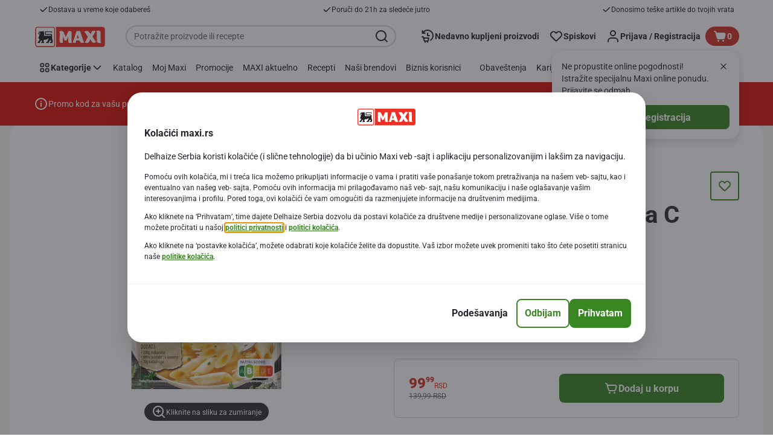

--- FILE ---
content_type: text/html; charset=utf-8
request_url: https://www.maxi.rs/Pakovana-hrana-i-osnovne-namirnice/So-i-zachini/Dodaci-jelima/Dodatak-Makaroni-4-sira-C-30g/p/7249598
body_size: 130026
content:
<!DOCTYPE html><html data-testid="document-html" lang="sr-latn"><head><meta charSet="utf-8"/><meta http-equiv="X-UA-Compatible" content="IE=edge"/><meta name="viewport" content="width=device-width, initial-scale=1.0"/><link rel="icon" type="image/png" href="https://static.maxi.rs/static/next/icons/favicon.png?buildNumber=4870e983fa14e1fbfb7c301f2d8d64fb91d97af2ecc83a2d04b5f61c2bfcaeee"/><link rel="shortcut icon" href="/favicon.ico"/><link rel="preload" type="font/woff2" href="https://static.maxi.rs/static/next/fonts/Roboto-Regular.woff2?buildNumber=4870e983fa14e1fbfb7c301f2d8d64fb91d97af2ecc83a2d04b5f61c2bfcaeee" as="font" crossorigin="anonymous"/><link rel="preload" type="font/woff2" href="https://static.maxi.rs/static/next/fonts/Roboto-Medium.woff2?buildNumber=4870e983fa14e1fbfb7c301f2d8d64fb91d97af2ecc83a2d04b5f61c2bfcaeee" as="font" crossorigin="anonymous"/><link rel="preload" type="font/woff2" href="https://static.maxi.rs/static/next/fonts/Roboto-Bold.woff2?buildNumber=4870e983fa14e1fbfb7c301f2d8d64fb91d97af2ecc83a2d04b5f61c2bfcaeee" as="font" crossorigin="anonymous"/><link rel="preload" type="font/woff2" href="https://static.maxi.rs/static/next/fonts/Roboto-Black.woff2?buildNumber=4870e983fa14e1fbfb7c301f2d8d64fb91d97af2ecc83a2d04b5f61c2bfcaeee" as="font" crossorigin="anonymous"/><style>
    @font-face {
      font-family: Roboto;
      src: url("https://static.maxi.rs/static/next/fonts/Roboto-Regular.woff2?buildNumber=4870e983fa14e1fbfb7c301f2d8d64fb91d97af2ecc83a2d04b5f61c2bfcaeee") format("woff2"),
           url("https://static.maxi.rs/static/next/fonts/undefined?buildNumber=4870e983fa14e1fbfb7c301f2d8d64fb91d97af2ecc83a2d04b5f61c2bfcaeee") format("woff");
      font-weight: 400;
      font-style: normal;
      font-display: swap;
    }
  

    @font-face {
      font-family: Roboto;
      src: url("https://static.maxi.rs/static/next/fonts/Roboto-Medium.woff2?buildNumber=4870e983fa14e1fbfb7c301f2d8d64fb91d97af2ecc83a2d04b5f61c2bfcaeee") format("woff2"),
           url("https://static.maxi.rs/static/next/fonts/undefined?buildNumber=4870e983fa14e1fbfb7c301f2d8d64fb91d97af2ecc83a2d04b5f61c2bfcaeee") format("woff");
      font-weight: 500;
      font-style: normal;
      font-display: swap;
    }
  

    @font-face {
      font-family: Roboto;
      src: url("https://static.maxi.rs/static/next/fonts/Roboto-Bold.woff2?buildNumber=4870e983fa14e1fbfb7c301f2d8d64fb91d97af2ecc83a2d04b5f61c2bfcaeee") format("woff2"),
           url("https://static.maxi.rs/static/next/fonts/undefined?buildNumber=4870e983fa14e1fbfb7c301f2d8d64fb91d97af2ecc83a2d04b5f61c2bfcaeee") format("woff");
      font-weight: 700;
      font-style: normal;
      font-display: swap;
    }
  

    @font-face {
      font-family: Roboto;
      src: url("https://static.maxi.rs/static/next/fonts/Roboto-Black.woff2?buildNumber=4870e983fa14e1fbfb7c301f2d8d64fb91d97af2ecc83a2d04b5f61c2bfcaeee") format("woff2"),
           url("https://static.maxi.rs/static/next/fonts/undefined?buildNumber=4870e983fa14e1fbfb7c301f2d8d64fb91d97af2ecc83a2d04b5f61c2bfcaeee") format("woff");
      font-weight: 900;
      font-style: normal;
      font-display: swap;
    }
  </style><meta name="facebook-domain-verification" content="5k0somju4yyx2kl3q7t5mtcfc2k18n"/><meta property="fb:app_id" content="232005627007471"/><script>
  window.mapi = {
    getDeviceId: () => ((e,t)=>{let r;try{r=localStorage.getItem(t)}catch{r=null}if(r)return r;let o="DeviceId";return fetch(e,{method:"POST",body:JSON.stringify({query:`query ${o} {deviceId}`}),headers:{"Content-Type":"application/json","X-Apollo-Operation-Name":o},credentials:"include"}).then(e=>e.json()).then(e=>{let{deviceId:r}=e.data;return localStorage.setItem(t,r),r}).catch(()=>null)})("https://www.maxi.rs/api/v1/","deviceSessionId"),
    getCustomerId: () => ((e,t)=>{let i;try{i=localStorage.getItem(t)}catch{i=null}if(i)return i;let n="CurrentCustomerId";return fetch(e,{method:"POST",body:JSON.stringify({query:`
    query ${n} {
      currentCustomer {
        customerIdHash
      }
    }
  `}),headers:{"Content-Type":"application/json","X-Apollo-Operation-Name":n},credentials:"include"}).then(e=>e.json()).then(e=>{let i=e?.data?.currentCustomer?.customerIdHash;if(i){try{localStorage.setItem(t,i)}catch{}return i}return null}).catch(()=>null)})("https://www.maxi.rs/api/v1/","customerId"),
    onHydrationFinished: (cb) => document.addEventListener('onHydrationFinished', cb),
  };
  window.mapi.getDeviceId();
</script><title>C Fixes | Dodatak Makaroni 4 sira C 30g | Maxi</title><meta name="description" content="" data-testid="meta-description"/><meta name="title" content="C Fixes | Dodatak Makaroni 4 sira C 30g | Maxi" data-testid="meta-title"/><meta name="robots" content="index,follow"/><meta property="og:title" content="" data-testid="og:title"/><meta property="og:description" content="" data-testid="og:description"/><meta property="og:image" content="https://static.maxi.rs/medias/sys_master/products/hc8/h4b/9227852185630.png?buildNumber=4870e983fa14e1fbfb7c301f2d8d64fb91d97af2ecc83a2d04b5f61c2bfcaeee" data-testid="og:image"/><meta property="og:url" content="https://www.maxi.rs/Pakovana-hrana-i-osnovne-namirnice/So-i-zachini/Dodaci-jelima/Dodatak-Makaroni-4-sira-C-30g/p/7249598"/><meta property="og:type" content="website"/><link rel="canonical" href="https://www.maxi.rs/Pakovana-hrana-i-osnovne-namirnice/So-i-zachini/Dodaci-jelima/Dodatak-Makaroni-4-sira-C-30g/p/7249598" data-testid="canonical-url"/><meta name="apple-itunes-app" content="app-id=1298573718" data-testid="apple-store-app-meta"/><meta name="google-play-app" content="app-id=rs.delhaize" data-testid="google-store-app-meta"/><link rel="apple-touch-icon" href="https://static.maxi.rs/static/next/images/download-app__logo.svg?buildNumber=4870e983fa14e1fbfb7c301f2d8d64fb91d97af2ecc83a2d04b5f61c2bfcaeee"/><script>
      var adl = window.adl || []
    </script><script defer="" src="//assets.adobedtm.com/cb7c8da1ae6b/a1f51dd669c2/launch-9d6f03508415.min.js"></script><meta name="next-head-count" content="28"/><script id="application-seo-data" type="application/ld+json" data-testid="seo-application" data-nscript="beforeInteractive">{
  "@context": "https://urldefense.com/v3/__https://schema.org__;!!GF_29dbcQIUBPA!heaWqoovre3lZs_tOFTjYNyTxPce-H9k-8uLGYibS5-RkwLpIMimPVNx7Knrbx13$ [schema[.]org]",
  "@type": "SoftwareApplication",
  "name": "MyDelhaize",
  "operatingSystem": "Android 6.0",
  "applicationCategory": "ShoppingApplication",
  "aggregateRating": {
    "@type": "AggregateRating",
    "ratingValue": "4.2",
    "ratingCount": "3936"
  },
  "offers": {
    "@type": "Offer",
    "price": "0.00",
    "priceCurrency": "EUR"
  }
}</script><noscript data-n-css=""></noscript><script defer="" nomodule="" src="https://www.maxi.rs/_next/static/chunks/polyfills-42372ed130431b0a.js"></script><script defer="" src="https://www.maxi.rs/_next/static/chunks/CmsCommercialPopup.c90fb51192e3d4f5.js"></script><script defer="" src="https://www.maxi.rs/_next/static/chunks/CmsProfilingConsentReminder.9a71f4b6fcc19911.js"></script><script defer="" src="https://www.maxi.rs/_next/static/chunks/0c4fd1c2.d6caee5b24443450.js"></script><script defer="" src="https://www.maxi.rs/_next/static/chunks/1098.48e1072e7dca3ee5.js"></script><script defer="" src="https://www.maxi.rs/_next/static/chunks/8566.cb04013fa518c204.js"></script><script defer="" src="https://www.maxi.rs/_next/static/chunks/8483.d4708afa2e915c39.js"></script><script defer="" src="https://www.maxi.rs/_next/static/chunks/1998.f974d6b0cd721fa7.js"></script><script defer="" src="https://www.maxi.rs/_next/static/chunks/1165.51e909b0dd941c73.js"></script><script defer="" src="https://www.maxi.rs/_next/static/chunks/CmsNudgeToSelectStore.dfea3a6873f07624.js"></script><script src="https://www.maxi.rs/_next/static/chunks/webpack-d5de16f50fb36f7a.js" defer=""></script><script src="https://www.maxi.rs/_next/static/chunks/framework-978a6051e6d0c57a.js" defer=""></script><script src="https://www.maxi.rs/_next/static/chunks/main-5d984f37cf1c1b7f.js" defer=""></script><script src="https://www.maxi.rs/_next/static/chunks/pages/_app-5742860a07cb6719.js" defer=""></script><script src="https://www.maxi.rs/_next/static/chunks/1733-90d9821c6ec04140.js" defer=""></script><script src="https://www.maxi.rs/_next/static/chunks/1941-0b312d40d945bbf8.js" defer=""></script><script src="https://www.maxi.rs/_next/static/chunks/9644-d5d31b7d93a0a665.js" defer=""></script><script src="https://www.maxi.rs/_next/static/chunks/3656-44638754f86519f3.js" defer=""></script><script src="https://www.maxi.rs/_next/static/chunks/9899-96b7a648d1ab919a.js" defer=""></script><script src="https://www.maxi.rs/_next/static/chunks/7422-2939795ff257aa88.js" defer=""></script><script src="https://www.maxi.rs/_next/static/chunks/5255-a121e0fe58b02576.js" defer=""></script><script src="https://www.maxi.rs/_next/static/chunks/4353-e5d495d8772cc3cf.js" defer=""></script><script src="https://www.maxi.rs/_next/static/chunks/pages/product-details-48c283cced0bc897.js" defer=""></script><script src="https://www.maxi.rs/_next/static/4870e983fa14e1fbfb7c301f2d8d64fb91d97af2ecc83a2d04b5f61c2bfcaeee/_buildManifest.js" defer=""></script><script src="https://www.maxi.rs/_next/static/4870e983fa14e1fbfb7c301f2d8d64fb91d97af2ecc83a2d04b5f61c2bfcaeee/_ssgManifest.js" defer=""></script><style data-styled="" data-styled-version="5.3.6">@page{margin:10mm;size:auto;}/*!sc*/
html{-webkit-scroll-behavior:smooth;-moz-scroll-behavior:smooth;-ms-scroll-behavior:smooth;scroll-behavior:smooth;}/*!sc*/
body,div,dl,dt,dd,h1,h2,h3,h4,h5,h6,pre,code,form,fieldset,legend,input,textarea,button,p,blockquote,th,td,dialog{margin:0;padding:0;}/*!sc*/
ol,ul{margin-bottom:8px;margin-top:0;}/*!sc*/
body{background:#fff;color:#292e31;font-family:Roboto,sans-serif;font-size:14px;line-height:1.5;margin:0;}/*!sc*/
#__next > div{display:-webkit-box;display:-webkit-flex;display:-ms-flexbox;display:flex;-webkit-flex-direction:column;-ms-flex-direction:column;flex-direction:column;min-height:100vh;}/*!sc*/
h1,h2,h3,h4,h5,h6{font-family:Roboto,sans-serif;-webkit-font-smoothing:antialiased;-moz-osx-font-smoothing:grayscale;font-style:normal;font-weight:700;}/*!sc*/
h1{font:var(--font-title-mobile-h1);padding-bottom:4px;}/*!sc*/
@media (min-width:576px){h1{font:var(--font-title-desktop-h1);}}/*!sc*/
@media print{h1{font-size:22pt;padding:0;}}/*!sc*/
h2{font:var(--font-title-mobile-h2);padding:0.83em 0;}/*!sc*/
@media (min-width:576px){h2{font:var(--font-title-desktop-h2);}}/*!sc*/
@media print{h2{font-size:18pt;padding:0;}}/*!sc*/
h3{font:var(--font-title-mobile-h3);padding:8px 0;}/*!sc*/
@media (min-width:576px){h3{font:var(--font-title-desktop-h3);}}/*!sc*/
@media print{h3{font-size:15pt;}}/*!sc*/
h4{font:var(--font-title-mobile-h4);padding:8px 0;}/*!sc*/
@media (min-width:576px){h4{font:var(--font-title-desktop-h4);}}/*!sc*/
@media print{h4{font-size:10pt;}}/*!sc*/
h5{font:var(--font-title-mobile-h5);}/*!sc*/
@media (min-width:576px){h5{font:var(--font-title-desktop-h5);}}/*!sc*/
@media print{h5{font-size:8pt;}}/*!sc*/
h6{font:var(--font-title-mobile-h6);}/*!sc*/
@media (min-width:576px){h6{font:var(--font-title-desktop-h6);}}/*!sc*/
@media print{h6{font-size:8pt;}}/*!sc*/
a{cursor:pointer;-webkit-text-decoration:none;text-decoration:none;}/*!sc*/
a:focus-visible{border-radius:4px;outline:var(--focus-outline);outline-offset:var(--focus-outline-offset);}/*!sc*/
p{margin-bottom:1em;}/*!sc*/
img{display:inline-block;height:auto;max-width:100%;vertical-align:middle;}/*!sc*/
button,input,select,textarea{font-family:inherit;font-size:inherit;line-height:inherit;}/*!sc*/
input[type='button'],input[type='reset'],input[type='submit']{-webkit-appearance:button;-moz-appearance:button;appearance:button;cursor:pointer;}/*!sc*/
button,select{text-transform:none;}/*!sc*/
button,input,optgroup,select,textarea{color:inherit;font:inherit;}/*!sc*/
button{-webkit-appearance:none;-moz-appearance:none;appearance:none;background-color:transparent;border:0;outline:0;overflow:visible;touch-action:manipulation;}/*!sc*/
button:hover{cursor:pointer;}/*!sc*/
button[disabled]:hover{cursor:default;}/*!sc*/
table{background-color:transparent;border-collapse:collapse;border-spacing:0;}/*!sc*/
select::-ms-expand{display:none;}/*!sc*/
input::-ms-clear,input::-ms-reveal{display:none;height:0;width:0;}/*!sc*/
input:-webkit-autofill{background-color:var(--bgColor-base) !important;box-shadow:0 0 0 1000px var(--bgColor-base) inset !important;}/*!sc*/
.grecaptcha-badge{bottom:114px !important;z-index:100;}/*!sc*/
@media print{.mopinion-survey-content{display:none;}}/*!sc*/
.smartbanner{background:#f5f5f5;bottom:0;display:none;font-family:Roboto,sans-serif;height:80px;left:0;line-height:80px;overflow:hidden;position:fixed;width:100%;z-index:9998;}/*!sc*/
.smartbanner-show .smartbanner{display:block;}/*!sc*/
.smartbanner-container{margin:0 auto;position:relative;white-space:nowrap;}/*!sc*/
.smartbanner-close{border:0;border-radius:14px;color:#888888;display:inline-block;font-size:15px;font-weight:bold;margin:0 5px;text-align:center;-webkit-text-decoration:none;text-decoration:none;vertical-align:middle;}/*!sc*/
.smartbanner-icon{background-position:center;background-repeat:no-repeat;background-size:cover;border-radius:0;display:inline-block;height:57px;margin-right:12px;vertical-align:middle;width:57px;}/*!sc*/
@media (min-width:400px){}/*!sc*/
.smartbanner-info{display:inline-block;font:var(--font-body-sm-bold);vertical-align:middle;width:44%;}/*!sc*/
.smartbanner-title{font-size:15px;line-height:18px;}/*!sc*/
@media (min-width:400px){}/*!sc*/
.smartbanner-button{font-size:14px;font-weight:normal;height:24px;line-height:24px;margin:auto 0;position:absolute;right:20px;text-align:center;-webkit-text-decoration:none;text-decoration:none;text-shadow:0 1px 0 rgb(255 255 255 / 80%);text-transform:uppercase;top:19px;}/*!sc*/
@media (min-width:400px){}/*!sc*/
.smartbanner-button:active,.smartbanner-button:hover{color:#aaaaaa;}/*!sc*/
.smartbanner-description{font-size:12px;font-style:normal;font-weight:400;}/*!sc*/
.smartbanner-android,.smartbanner-ios{background:#f5f5f5;line-height:82px;}/*!sc*/
.smartbanner-android .smartbanner-close,.smartbanner-ios .smartbanner-close{border:0;color:#000000;height:22px;line-height:17px;width:22px;}/*!sc*/
.smartbanner-android .smartbanner-close:hover,.smartbanner-ios .smartbanner-close:hover{color:#aaaaaa;}/*!sc*/
.smartbanner-android .smartbanner-icon,.smartbanner-ios .smartbanner-icon{background-color:transparent;box-shadow:none;}/*!sc*/
.smartbanner-android .smartbanner-info,.smartbanner-ios .smartbanner-info{color:#000000;}/*!sc*/
.smartbanner-android .smartbanner-title,.smartbanner-ios .smartbanner-title{color:#000000;font-weight:700;}/*!sc*/
.smartbanner-android .smartbanner-button,.smartbanner-ios .smartbanner-button{box-shadow:0 -1px 0 rgb(0 0 0 / 4%) inset;color:var(--color-neutral100);line-height:40px;min-width:12%;padding:0;}/*!sc*/
.smartbanner-android .smartbanner-button:active,.smartbanner-android .smartbanner-button:hover{background:none;}/*!sc*/
.smartbanner-android .smartbanner-button-text,.smartbanner-ios .smartbanner-button-text{background:#398722;border:0;border-radius:var(--bdr-radius-2);box-shadow:none;display:block;padding:0 26px;text-align:center;text-shadow:none;text-transform:none;}/*!sc*/
.smartbanner-android .smartbanner-button-text:active,.smartbanner-android .smartbanner-button-text:hover,.smartbanner-ios .smartbanner-button-text:active,.smartbanner-ios .smartbanner-button-text:hover{background:#32701f;}/*!sc*/
#main-content{outline:none !important;}/*!sc*/
@media (max-width:576px){.embeddedServiceSidebarMinimizedDefaultUI.helpButton{bottom:6px;max-width:7em !important;min-width:7em !important;}}/*!sc*/
.embeddedServiceSidebarMinimizedDefaultUI.sidebarHeader{border-radius:23px !important;bottom:6px !important;height:3em !important;right:0 !important;width:11em !important;}/*!sc*/
.embeddedServiceSidebarMinimizedDefaultUI .content{background-color:#D1223E !important;}/*!sc*/
.helpButton{max-width:14em;min-width:12em;right:0 !important;}/*!sc*/
.helpButton .uiButton{background:#D1223E !important;}/*!sc*/
@media (max-width:576px){.helpButton .uiButton{max-width:8em !important;min-width:100% !important;}}/*!sc*/
.helpButton .uiButton .helpButtonLabel{font-size:14px;}/*!sc*/
.helpButton .content{background:#D1223E !important;}/*!sc*/
.helpButton .content .message{max-width:100%;overflow:hidden;text-overflow:ellipsis;white-space:nowrap;}/*!sc*/
@media (max-width:576px){.helpButton{bottom:6px;max-width:8em !important;min-width:8em !important;}}/*!sc*/
@media print{.helpButton{display:none;}}/*!sc*/
.hippo-fab-main.hippo-fab-main-edit-content.qa-manage-content-link.qa-edit-content{border-radius:var(--bdr-radius-4);opacity:0;}/*!sc*/
.hippo-fab-main.hippo-fab-main-edit-content.qa-manage-content-link.qa-edit-content > svg{display:none;}/*!sc*/
.hippo-fab-main.hippo-fab-main-edit-content.qa-manage-content-link.qa-edit-content:hover{opacity:0.75;}/*!sc*/
.hippo-overlay-element.hippo-overlay-element-manage-content-link.offline .offline-warning{height:15px;left:0;pointer-events:none;width:15px;}/*!sc*/
dialog{border:none;color:inherit;display:block;height:auto;width:auto;}/*!sc*/
@media (min-width:992px){.min-height-120{min-height:120px;}}/*!sc*/
#__next-route-announcer__{display:none;}/*!sc*/
:root{--header-height:0px;--sticky-navigation-height:unset;--scroll-sign:0;}/*!sc*/
.visually-hidden{-webkit-clip-path:inset(50%);clip-path:inset(50%);height:1px;width:1px;margin:-1px;overflow:hidden;padding:0;position:absolute;-webkit-user-select:none;-moz-user-select:none;-ms-user-select:none;user-select:none;}/*!sc*/
data-styled.g1[id="sc-global-iEDSUG1"]{content:"sc-global-iEDSUG1,"}/*!sc*/
.dQLCXZ{height:72px;margin:0 auto;width:72px;}/*!sc*/
data-styled.g7[id="sc-120twyb-0"]{content:"dQLCXZ,"}/*!sc*/
.PiysB{-webkit-align-items:center;-webkit-box-align:center;-ms-flex-align:center;align-items:center;background:transparent;display:-webkit-box;display:-webkit-flex;display:-ms-flexbox;display:flex;bottom:8px;height:100vh;position:-webkit-sticky;position:sticky;padding:33vh 0;}/*!sc*/
@media (min-width:1280px){.PiysB{height:50vh;padding:282px 0 242px;}}/*!sc*/
data-styled.g8[id="sc-l45hsb-0"]{content:"PiysB,"}/*!sc*/
.cWxa-dr{-webkit-align-items:center;-webkit-box-align:center;-ms-flex-align:center;align-items:center;-webkit-appearance:none;-moz-appearance:none;appearance:none;background-color:var(--pageTheme-bgColor-primary-base);border-color:var(--pageTheme-bdrColor-primary-base);border-radius:var(--bdr-radius-8);border-style:solid;border-width:var(--bdr-width-2);box-sizing:border-box;color:var(--fgColor-onAction);display:-webkit-inline-box;display:-webkit-inline-flex;display:-ms-inline-flexbox;display:inline-flex;font:var(--font-body-base-bold);height:48px;-webkit-box-pack:center;-webkit-justify-content:center;-ms-flex-pack:center;justify-content:center;max-width:100%;outline:none;overflow:hidden;padding:0 12px;text-align:center;width:auto;}/*!sc*/
.cWxa-dr svg{fill:currentcolor;height:24px;width:24px;}/*!sc*/
.cWxa-dr:focus-visible{outline:var(--focus-outline);outline-offset:var(--focus-outline-offset);}/*!sc*/
.cWxa-dr:hover{background-color:var(--pageTheme-bgColor-primary-hover);border-color:var(--pageTheme-bdrColor-primary-hover);color:var(--fgColor-onAction);-webkit-text-decoration:none;text-decoration:none;}/*!sc*/
.cWxa-dr:active{background-color:var(--pageTheme-bgColor-primary-pressed);border-color:var(--pageTheme-bdrColor-primary-pressed);color:var(--fgColor-onAction);}/*!sc*/
.gTJxsn{-webkit-align-items:center;-webkit-box-align:center;-ms-flex-align:center;align-items:center;-webkit-appearance:none;-moz-appearance:none;appearance:none;background-color:var(--pageTheme-bgColor-primary-base);border-color:var(--pageTheme-bdrColor-primary-base);border-radius:var(--bdr-radius-8);border-style:solid;border-width:var(--bdr-width-2);box-sizing:border-box;color:var(--fgColor-onAction);display:-webkit-inline-box;display:-webkit-inline-flex;display:-ms-inline-flexbox;display:inline-flex;font:var(--font-body-base-bold);height:40px;-webkit-box-pack:center;-webkit-justify-content:center;-ms-flex-pack:center;justify-content:center;max-width:100%;outline:none;overflow:hidden;padding:0 12px;text-align:center;width:auto;}/*!sc*/
.gTJxsn svg{fill:currentcolor;height:20px;width:20px;}/*!sc*/
.gTJxsn:focus-visible{outline:var(--focus-outline);outline-offset:var(--focus-outline-offset);}/*!sc*/
.gTJxsn:hover{background-color:var(--pageTheme-bgColor-primary-hover);border-color:var(--pageTheme-bdrColor-primary-hover);color:var(--fgColor-onAction);-webkit-text-decoration:none;text-decoration:none;}/*!sc*/
.gTJxsn:active{background-color:var(--pageTheme-bgColor-primary-pressed);border-color:var(--pageTheme-bdrColor-primary-pressed);color:var(--fgColor-onAction);}/*!sc*/
data-styled.g10[id="sc-qvcpuj-0"]{content:"cWxa-dr,gTJxsn,"}/*!sc*/
.iPFmxY{background-color:var(--pageTheme-bgColor-primary-base);border-color:var(--pageTheme-bgColor-primary-base);color:var(--fgColor-onAction);}/*!sc*/
.iPFmxY:hover{background-color:var(--pageTheme-bgColor-primary-hover);border-color:var(--pageTheme-bgColor-primary-hover);}/*!sc*/
.iPFmxY:active{background-color:var(--pageTheme-bgColor-primary-pressed);border-color:var(--pageTheme-bgColor-primary-pressed);}/*!sc*/
.iPFmxY:focus-visible{outline:var(--focus-outline);outline-offset:var(--focus-outline-offset);}/*!sc*/
.iPFmxY:disabled,.iPFmxY[aria-disabled='true']{background-color:var(--bgColor-disabled);border-color:var(--bdrColor-disabled);color:var(--fgColor-disabled);}/*!sc*/
data-styled.g11[id="sc-qvcpuj-1"]{content:"iPFmxY,"}/*!sc*/
.CiqEx{background-color:transparent;border-color:transparent;color:var(--fgColor-secondary-base);}/*!sc*/
.CiqEx:hover{background-color:var(--bgColor-secondaryInvs-hover);border-color:var(--bgColor-secondaryInvs-hover);color:var(--fgColor-secondary-hover);}/*!sc*/
.CiqEx:active{background-color:var(--bgColor-secondaryInvs-pressed);border-color:var(--bgColor-secondaryInvs-pressed);color:var(--fgColor-secondary-hover);}/*!sc*/
.CiqEx:focus-visible{outline:var(--focus-outline);outline-offset:var(--focus-outline-offset);}/*!sc*/
.CiqEx:disabled,.CiqEx[aria-disabled='true']{background-color:transparent;border-color:transparent;color:var(--fgColor-disabled);}/*!sc*/
data-styled.g20[id="sc-qvcpuj-10"]{content:"CiqEx,"}/*!sc*/
.hKYJIX{-webkit-align-items:center;-webkit-box-align:center;-ms-flex-align:center;align-items:center;-webkit-appearance:none;-moz-appearance:none;appearance:none;background-color:var(--pageTheme-bgColor-primary-base);border-color:var(--pageTheme-bdrColor-primary-base);border-radius:var(--bdr-radius-8);border-style:solid;border-width:var(--bdr-width-2);box-sizing:border-box;color:var(--fgColor-onAction);display:-webkit-box;display:-webkit-flex;display:-ms-flexbox;display:flex;font:var(--font-body-base-bold);height:40px;-webkit-box-pack:center;-webkit-justify-content:center;-ms-flex-pack:center;justify-content:center;min-width:40px;outline:none;overflow:hidden;padding:0 8px;width:40px;}/*!sc*/
.hKYJIX svg{fill:currentcolor;min-height:24px;min-width:24px;}/*!sc*/
data-styled.g23[id="sc-qvcpuj-13"]{content:"hKYJIX,"}/*!sc*/
.jKfGVC{background-color:transparent;border-color:transparent;color:var(--fgColor-tertiary-base);}/*!sc*/
.jKfGVC:hover{background-color:var(--bgColor-tertiary-hover);border-color:var(--bdrColor-tertiary-hover);color:var(--fgColor-onAction);}/*!sc*/
.jKfGVC:active{background-color:var(--bgColor-tertiary-pressed);border-color:var(--bgColor-tertiary-pressed);color:var(--fgColor-onAction);}/*!sc*/
.jKfGVC:focus-visible{outline:var(--focus-outline);outline-offset:var(--focus-outline-offset);}/*!sc*/
.jKfGVC:disabled,.jKfGVC[aria-disabled='true']{background-color:transparent;border-color:transparent;color:var(--fgColor-disabled);}/*!sc*/
data-styled.g34[id="sc-qvcpuj-24"]{content:"jKfGVC,"}/*!sc*/
.hqWYCx{-webkit-align-items:center;-webkit-box-align:center;-ms-flex-align:center;align-items:center;box-sizing:border-box;display:-webkit-box;display:-webkit-flex;display:-ms-flexbox;display:flex;height:100%;-webkit-box-pack:center;-webkit-justify-content:center;-ms-flex-pack:center;justify-content:center;gap:8px;position:relative;width:100%;}/*!sc*/
.hqWYCx > svg{-webkit-flex-shrink:0;-ms-flex-negative:0;flex-shrink:0;}/*!sc*/
.apIeR{-webkit-align-items:center;-webkit-box-align:center;-ms-flex-align:center;align-items:center;box-sizing:border-box;display:-webkit-box;display:-webkit-flex;display:-ms-flexbox;display:flex;height:100%;-webkit-box-pack:center;-webkit-justify-content:center;-ms-flex-pack:center;justify-content:center;position:relative;width:100%;}/*!sc*/
.apIeR > svg{-webkit-flex-shrink:0;-ms-flex-negative:0;flex-shrink:0;}/*!sc*/
data-styled.g36[id="sc-qvcpuj-26"]{content:"hqWYCx,apIeR,"}/*!sc*/
.laJVjy{line-height:initial;max-width:100%;outline:none;overflow:hidden;text-overflow:ellipsis;white-space:nowrap;}/*!sc*/
data-styled.g37[id="sc-qvcpuj-27"]{content:"laJVjy,"}/*!sc*/
.XVggU{-webkit-align-items:center;-webkit-box-align:center;-ms-flex-align:center;align-items:center;display:-webkit-inline-box;display:-webkit-inline-flex;display:-ms-inline-flexbox;display:inline-flex;fill:currentcolor;font:var(--font-body-md-link);gap:8px;-webkit-text-decoration:none;text-decoration:none;color:var(--fgColor-tertiary-base);}/*!sc*/
.XVggU:hover{color:var(--fgColor-tertiary-hover);}/*!sc*/
.XVggU:active{color:var(--fgColor-tertiary-pressed);}/*!sc*/
.XVggU.XVggU{cursor:pointer;}/*!sc*/
.XVggU:focus-visible{border-radius:4px;outline:var(--focus-outline);outline-offset:var(--focus-outline-offset);}/*!sc*/
data-styled.g40[id="sc-5ttvy-0"]{content:"XVggU,"}/*!sc*/
.fFzuim{color:var(--fgColor-base);font:var(--font-title-mobile-h5);-webkit-hyphens:auto;-moz-hyphens:auto;-ms-hyphens:auto;hyphens:auto;overflow-wrap:break-word;padding-bottom:24px;padding-top:0;text-align:left;font:var(--font-title-mobile-h2);}/*!sc*/
@media (min-width:576px){.fFzuim{font:var(--font-title-desktop-h5);}}/*!sc*/
@media (min-width:576px){.fFzuim{font:var(--font-title-desktop-h2);}}/*!sc*/
.hkOwOm{color:var(--fgColor-base);font:var(--font-title-mobile-h5);-webkit-hyphens:auto;-moz-hyphens:auto;-ms-hyphens:auto;hyphens:auto;overflow-wrap:break-word;padding-bottom:24px;padding-top:0;text-align:left;font:var(--font-title-mobile-h3);}/*!sc*/
@media (min-width:576px){.hkOwOm{font:var(--font-title-desktop-h5);}}/*!sc*/
@media (min-width:576px){.hkOwOm{font:var(--font-title-desktop-h3);}}/*!sc*/
data-styled.g98[id="sc-1vohui3-0"]{content:"fFzuim,hkOwOm,"}/*!sc*/
.kIuPcq{left:0;margin-left:auto;margin-right:auto;max-height:calc(100vh - 120px);max-width:672px;overflow-y:auto;padding:0 24px;position:fixed;right:0;top:120px;z-index:9;}/*!sc*/
data-styled.g112[id="sc-1xpjf1h-0"]{content:"kIuPcq,"}/*!sc*/
.mIEeM{display:-webkit-inline-box;display:-webkit-inline-flex;display:-ms-inline-flexbox;display:inline-flex;max-width:100%;position:static;right:-NaNpx;}/*!sc*/
.mIEeM:focus-visible{border-radius:var(--bdr-radius-4);outline:var(--focus-outline);outline-offset:var(--focus-outline-offset);}/*!sc*/
data-styled.g232[id="sc-ig2pz-2"]{content:"mIEeM,"}/*!sc*/
.kKwUUr{background-color:var(--color-neutral100);border-radius:var(--bdr-radius-4);-webkit-clip-path:inset(50%);clip-path:inset(50%);color:var(--color-neutral700);font:var(--font-body-base-bold);left:10px;padding:8px 16px;position:absolute;top:10px;z-index:-1;}/*!sc*/
.kKwUUr:focus-visible{outline:var(--focus-outline);outline-offset:var(--focus-outline-offset);}/*!sc*/
.kKwUUr:hover{cursor:pointer;-webkit-text-decoration:underline;text-decoration:underline;}/*!sc*/
data-styled.g235[id="sc-12icl4o-0"]{content:"kKwUUr,"}/*!sc*/
.hBdwBy{background-color:var(--bgColor-base);display:none;padding:8px 0;}/*!sc*/
@media (min-width:1280px){.hBdwBy{display:block;}}/*!sc*/
data-styled.g236[id="sc-kns76e-0"]{content:"hBdwBy,"}/*!sc*/
.jeOzVY{-webkit-align-items:center;-webkit-box-align:center;-ms-flex-align:center;align-items:center;box-sizing:border-box;display:-webkit-box;display:-webkit-flex;display:-ms-flexbox;display:flex;-webkit-box-pack:justify;-webkit-justify-content:space-between;-ms-flex-pack:justify;justify-content:space-between;list-style:none;margin:0 auto;max-width:1512px;padding:0 56px;width:100%;}/*!sc*/
@media (min-width:1600px){.jeOzVY{padding:0;}}/*!sc*/
data-styled.g237[id="sc-kns76e-1"]{content:"jeOzVY,"}/*!sc*/
.hLXdNi{-webkit-align-items:center;-webkit-box-align:center;-ms-flex-align:center;align-items:center;color:var(--fgColor-base);display:-webkit-box;display:-webkit-flex;display:-ms-flexbox;display:flex;font:var(--font-label-sm-regular);gap:8px;padding:0 8px;}/*!sc*/
data-styled.g238[id="sc-kns76e-2"]{content:"hLXdNi,"}/*!sc*/
.eIpGEf{height:16px;width:16px;}/*!sc*/
data-styled.g239[id="sc-kns76e-3"]{content:"eIpGEf,"}/*!sc*/
.fgoveq{display:-webkit-box;display:-webkit-flex;display:-ms-flexbox;display:flex;-webkit-flex-direction:column;-ms-flex-direction:column;flex-direction:column;}/*!sc*/
data-styled.g240[id="sc-r4e76c-0"]{content:"fgoveq,"}/*!sc*/
.kZPSPh{font-size:16px;left:0;position:-webkit-sticky;position:sticky;right:0;top:0;-webkit-transition:box-shadow 0.3s;transition:box-shadow 0.3s;z-index:6;}/*!sc*/
@media print{.kZPSPh{display:none;}}/*!sc*/
data-styled.g243[id="sc-1jyux9p-0"]{content:"kZPSPh,"}/*!sc*/
.jXLref{-webkit-align-items:center;-webkit-box-align:center;-ms-flex-align:center;align-items:center;-webkit-align-self:center;-ms-flex-item-align:center;align-self:center;bottom:-1px;cursor:pointer;display:-webkit-box;display:-webkit-flex;display:-ms-flexbox;display:flex;-webkit-flex-shrink:0;-ms-flex-negative:0;flex-shrink:0;height:auto;-webkit-box-pack:center;-webkit-justify-content:center;-ms-flex-pack:center;justify-content:center;pointer-events:auto;position:relative;-webkit-text-decoration:none;text-decoration:none;width:32px;}/*!sc*/
@media (min-width:992px){.jXLref{height:auto;width:120px;}}/*!sc*/
@media print{.jXLref{-webkit-box-pack:start;-webkit-justify-content:start;-ms-flex-pack:start;justify-content:start;}}/*!sc*/
data-styled.g244[id="sc-17vg88v-0"]{content:"jXLref,"}/*!sc*/
.hDUMuZ{display:none;height:auto;-webkit-transform:none;-ms-transform:none;transform:none;}/*!sc*/
@media (min-width:992px){.hDUMuZ{display:-webkit-box;display:-webkit-flex;display:-ms-flexbox;display:flex;}}/*!sc*/
data-styled.g245[id="sc-17vg88v-1"]{content:"hDUMuZ,"}/*!sc*/
.ktKpdn{display:-webkit-box;display:-webkit-flex;display:-ms-flexbox;display:flex;height:32px;margin:0 0 0 7px;}/*!sc*/
@media (min-width:992px){.ktKpdn{display:none;}}/*!sc*/
data-styled.g246[id="sc-17vg88v-2"]{content:"ktKpdn,"}/*!sc*/
.hnqKox{height:100%;}/*!sc*/
data-styled.g249[id="sc-7v5sc4-0"]{content:"hnqKox,"}/*!sc*/
.jLYSal{-webkit-align-items:center;-webkit-box-align:center;-ms-flex-align:center;align-items:center;background:var(--bgColor-base);border-radius:var(--bdr-radius-8);box-sizing:border-box;color:var(--fgColor-base);display:-webkit-box;display:-webkit-flex;display:-ms-flexbox;display:flex;font:var(--font-label-md-bold);gap:8px;height:100%;min-width:-webkit-fit-content;min-width:-moz-fit-content;min-width:fit-content;padding:8px;width:100%;}/*!sc*/
.jLYSal svg{fill:var(--fgColor-base);height:24px;width:24px;}/*!sc*/
.jLYSal .sc-7jtlhs-0{max-height:24px;}/*!sc*/
.jLYSal:hover{background:var(--bgColor-subtle);}/*!sc*/
.jLYSal:active{background:var(--bgColor-moderate);}/*!sc*/
.jLYSal:focus-visible{border-radius:var(--bdr-radius-8);outline:var(--focus-outline);outline-offset:var(--focus-outline-offset-inner);}/*!sc*/
.hcnNhV{-webkit-align-items:center;-webkit-box-align:center;-ms-flex-align:center;align-items:center;background:var(--bgColor-base);border-radius:var(--bdr-radius-8);box-sizing:border-box;color:var(--fgColor-base);display:-webkit-box;display:-webkit-flex;display:-ms-flexbox;display:flex;font:var(--font-label-md-bold);gap:8px;height:100%;min-width:-webkit-fit-content;min-width:-moz-fit-content;min-width:fit-content;padding:8px;width:100%;}/*!sc*/
.hcnNhV svg{fill:var(--fgColor-base);height:20px;width:20px;}/*!sc*/
.hcnNhV .sc-7jtlhs-0{max-height:24px;}/*!sc*/
.hcnNhV:hover{background:var(--bgColor-subtle);}/*!sc*/
.hcnNhV:active{background:var(--bgColor-moderate);}/*!sc*/
.hcnNhV:focus-visible{border-radius:var(--bdr-radius-8);outline:var(--focus-outline);outline-offset:var(--focus-outline-offset-inner);}/*!sc*/
.eBQdWK{-webkit-align-items:center;-webkit-box-align:center;-ms-flex-align:center;align-items:center;background:var(--bgColor-base);border-radius:var(--bdr-radius-8);box-sizing:border-box;color:var(--fgColor-base);display:-webkit-box;display:-webkit-flex;display:-ms-flexbox;display:flex;font:var(--font-label-md-regular);gap:8px;height:100%;min-width:-webkit-fit-content;min-width:-moz-fit-content;min-width:fit-content;padding:8px;width:100%;}/*!sc*/
.eBQdWK svg{fill:var(--fgColor-base);height:20px;width:20px;}/*!sc*/
.eBQdWK .sc-7jtlhs-0{max-height:24px;}/*!sc*/
.eBQdWK:hover{background:var(--bgColor-subtle);}/*!sc*/
.eBQdWK:active{background:var(--bgColor-moderate);}/*!sc*/
.eBQdWK:focus-visible{border-radius:var(--bdr-radius-8);outline:var(--focus-outline);outline-offset:var(--focus-outline-offset-inner);}/*!sc*/
data-styled.g250[id="sc-7v5sc4-1"]{content:"jLYSal,hcnNhV,eBQdWK,"}/*!sc*/
.hlHhPJ{-webkit-align-items:center;-webkit-box-align:center;-ms-flex-align:center;align-items:center;display:-webkit-box;display:-webkit-flex;display:-ms-flexbox;display:flex;}/*!sc*/
data-styled.g251[id="sc-7v5sc4-2"]{content:"hlHhPJ,"}/*!sc*/
.krBNWJ{display:none;}/*!sc*/
@media (min-width:992px){.krBNWJ{display:inline-block;}}/*!sc*/
data-styled.g252[id="sc-7v5sc4-3"]{content:"krBNWJ,"}/*!sc*/
.dibxdf{-webkit-align-items:center;-webkit-box-align:center;-ms-flex-align:center;align-items:center;background:transparent;border-radius:var(--bdr-radius-button);display:-webkit-box;display:-webkit-flex;display:-ms-flexbox;display:flex;-webkit-flex-shrink:0;-ms-flex-negative:0;flex-shrink:0;height:auto;position:relative;}/*!sc*/
data-styled.g253[id="sc-m880x6-0"]{content:"dibxdf,"}/*!sc*/
@media (min-width:576px){}/*!sc*/
data-styled.g257[id="sc-m880x6-4"]{content:"eFijKw,"}/*!sc*/
.bUgNlw{display:-webkit-box;display:-webkit-flex;display:-ms-flexbox;display:flex;-webkit-flex-direction:column;-ms-flex-direction:column;flex-direction:column;font:var(--font-body-md-regular);position:relative;width:100%;}/*!sc*/
@media (max-width:992px){.bUgNlw{-webkit-flex-shrink:1;-ms-flex-negative:1;flex-shrink:1;}}/*!sc*/
data-styled.g259[id="sc-1gdbqu-0"]{content:"bUgNlw,"}/*!sc*/
.dzMVxZ{background-color:var(--bgColor-base);border:var(--bdr-width-2) solid #D4D4D4;border-radius:var(--bdr-radius-full);display:-webkit-box;display:-webkit-flex;display:-ms-flexbox;display:flex;height:36px;position:relative;}/*!sc*/
.dzMVxZ:hover,.dzMVxZ:active{border-color:#9D172C;}/*!sc*/
.dzMVxZ:focus-within{border-color:#6A0C1B;}/*!sc*/
data-styled.g260[id="sc-1gdbqu-1"]{content:"dzMVxZ,"}/*!sc*/
.cqYXvJ{background-color:transparent;border:unset;border-radius:var(--bdr-radius-full);box-shadow:unset;box-sizing:border-box;color:var(--fgColor-base);cursor:text;font:var(--font-body-base-regular);outline:none;padding:8px 72px 8px 12px;width:100%;}/*!sc*/
.cqYXvJ::-webkit-input-placeholder{color:var(--fgColor-moderate);}/*!sc*/
.cqYXvJ::-moz-placeholder{color:var(--fgColor-moderate);}/*!sc*/
.cqYXvJ:-ms-input-placeholder{color:var(--fgColor-moderate);}/*!sc*/
.cqYXvJ::placeholder{color:var(--fgColor-moderate);}/*!sc*/
@media (min-width:992px){.cqYXvJ{font:var(--font-body-md-regular);}}/*!sc*/
data-styled.g261[id="sc-1gdbqu-2"]{content:"cqYXvJ,"}/*!sc*/
.dHUvqo{bottom:0;display:-webkit-box;display:-webkit-flex;display:-ms-flexbox;display:flex;height:100%;position:absolute;right:0;top:0;}/*!sc*/
data-styled.g262[id="sc-1gdbqu-3"]{content:"dHUvqo,"}/*!sc*/
.dYxnIl{border:none;border-radius:0;height:100%;}/*!sc*/
.dYxnIl:hover{background-color:var(--bgColor-secondaryInvs-hover);}/*!sc*/
.dYxnIl:hover svg{fill:var(--fgColor-secondary-hover);}/*!sc*/
.dYxnIl:active{background-color:var(--bgColor-secondaryInvs-pressed);}/*!sc*/
.dYxnIl:active svg{fill:var(--fgColor-secondary-pressed);}/*!sc*/
.dYxnIl:focus-visible{outline:var(--focus-outline);outline-offset:var(--focus-outline-offset-inner);}/*!sc*/
.dYxnIl:last-of-type{border-radius:0 var(--bdr-radius-full) var(--bdr-radius-full) 0;padding-right:12px;}/*!sc*/
data-styled.g263[id="sc-1gdbqu-4"]{content:"dYxnIl,"}/*!sc*/
.eupBjJ{background:var(--bgColor-subtle);border-radius:var(--bdr-radius-16);height:28px;overflow:hidden;position:relative;width:100%;}/*!sc*/
.eupBjJ::after{-webkit-animation:dvoAGX 1s infinite;animation:dvoAGX 1s infinite;background-image:linear-gradient( 90deg,rgb(var(--fgColor-moderate-RGB) / 0%) 0,rgb(var(--fgColor-moderate-RGB) / 20%) 20%,rgb(var(--fgColor-moderate-RGB) / 50%) 60%,rgb(var(--fgColor-moderate-RGB) / 0%) );bottom:0;content:'';left:0;position:absolute;right:0;top:0;-webkit-transform:translateX(-100%);-ms-transform:translateX(-100%);transform:translateX(-100%);}/*!sc*/
.gCBBhf{background:var(--bgColor-subtle);border-radius:var(--bdr-radius-16);height:30px;overflow:hidden;position:relative;width:210px;}/*!sc*/
.gCBBhf::after{-webkit-animation:dvoAGX 1s infinite;animation:dvoAGX 1s infinite;background-image:linear-gradient( 90deg,rgb(var(--fgColor-moderate-RGB) / 0%) 0,rgb(var(--fgColor-moderate-RGB) / 20%) 20%,rgb(var(--fgColor-moderate-RGB) / 50%) 60%,rgb(var(--fgColor-moderate-RGB) / 0%) );bottom:0;content:'';left:0;position:absolute;right:0;top:0;-webkit-transform:translateX(-100%);-ms-transform:translateX(-100%);transform:translateX(-100%);}/*!sc*/
.bjExGU{background:var(--bgColor-subtle);border-radius:var(--bdr-radius-8);height:30px;overflow:hidden;position:relative;width:120px;}/*!sc*/
.bjExGU::after{-webkit-animation:dvoAGX 1s infinite;animation:dvoAGX 1s infinite;background-image:linear-gradient( 90deg,rgb(var(--fgColor-moderate-RGB) / 0%) 0,rgb(var(--fgColor-moderate-RGB) / 20%) 20%,rgb(var(--fgColor-moderate-RGB) / 50%) 60%,rgb(var(--fgColor-moderate-RGB) / 0%) );bottom:0;content:'';left:0;position:absolute;right:0;top:0;-webkit-transform:translateX(-100%);-ms-transform:translateX(-100%);transform:translateX(-100%);}/*!sc*/
data-styled.g272[id="sc-vmx3ni-0"]{content:"eupBjJ,gCBBhf,bjExGU,"}/*!sc*/
.lbtbnH{-webkit-align-items:center;-webkit-box-align:center;-ms-flex-align:center;align-items:center;background-color:var(--bgColor-base);display:-webkit-box;display:-webkit-flex;display:-ms-flexbox;display:flex;height:56px;-webkit-box-pack:justify;-webkit-justify-content:space-between;-ms-flex-pack:justify;justify-content:space-between;z-index:1;}/*!sc*/
.lbtbnH .sc-1m1x3o6-0{top:52px;}/*!sc*/
.lbtbnH *{box-sizing:border-box;}/*!sc*/
data-styled.g339[id="sc-odjhk2-0"]{content:"lbtbnH,"}/*!sc*/
.cGbbkS{gap:8px;list-style:none;margin:0;padding:0;position:relative;}/*!sc*/
@media (min-width:576px){.cGbbkS{display:-webkit-box;display:-webkit-flex;display:-ms-flexbox;display:flex;-webkit-flex:0 0 auto;-ms-flex:0 0 auto;flex:0 0 auto;-webkit-box-pack:end;-webkit-justify-content:end;-ms-flex-pack:end;justify-content:end;}}/*!sc*/
data-styled.g340[id="sc-odjhk2-1"]{content:"cGbbkS,"}/*!sc*/
.VLDvZ{margin:auto;padding:0 16px;position:relative;width:100%;}/*!sc*/
@media (min-width:576px){.VLDvZ{padding:0 32px;}}/*!sc*/
@media (min-width:992px){.VLDvZ{padding:0 48px;}}/*!sc*/
@media (min-width:1280px){.VLDvZ{padding:0 56px;}}/*!sc*/
@media (min-width:1600px){.VLDvZ{max-width:1512px;padding:0;}}/*!sc*/
data-styled.g341[id="sc-odjhk2-2"]{content:"VLDvZ,"}/*!sc*/
.gCOIQG{-webkit-flex-shrink:0;-ms-flex-negative:0;flex-shrink:0;}/*!sc*/
data-styled.g342[id="sc-odjhk2-3"]{content:"gCOIQG,"}/*!sc*/
.gSARvt{-webkit-align-items:center;-webkit-box-align:center;-ms-flex-align:center;align-items:center;display:-webkit-box;display:-webkit-flex;display:-ms-flexbox;display:flex;-webkit-box-flex:1;-webkit-flex-grow:1;-ms-flex-positive:1;flex-grow:1;-webkit-flex-shrink:1;-ms-flex-negative:1;flex-shrink:1;-webkit-box-pack:center;-webkit-justify-content:center;-ms-flex-pack:center;justify-content:center;padding:0 32px;}/*!sc*/
data-styled.g343[id="sc-odjhk2-4"]{content:"gSARvt,"}/*!sc*/
.gIiuDX{-webkit-align-items:center;-webkit-box-align:center;-ms-flex-align:center;align-items:center;border-radius:var(--bdr-radius-control);border-style:solid;border-width:var(--bdr-width-1);box-sizing:border-box;display:-webkit-box;display:-webkit-flex;display:-ms-flexbox;display:flex;font:var(--font-label-md-bold);height:32px;-webkit-box-pack:start;-webkit-justify-content:flex-start;-ms-flex-pack:start;justify-content:flex-start;max-width:100%;padding:6px 8px 6px 8px;white-space:nowrap;width:-webkit-fit-content;width:-moz-fit-content;width:fit-content;background-color:var(--bgColor-base);border-color:var(--bdrColor-secondary-subtle);color:var(--fgColor-base);fill:var(--fgColor-base);}/*!sc*/
.gIiuDX:disabled{background-color:var(--bgColor-base);border-color:var(--bdrColor-disabled);color:var(--fgColor-disabled);fill:var(--fgColor-disabled);}/*!sc*/
data-styled.g348[id="sc-sa5ulc-1"]{content:"gIiuDX,"}/*!sc*/
.iYIQNQ{margin:0 4px;overflow:hidden;text-overflow:ellipsis;}/*!sc*/
data-styled.g349[id="sc-sa5ulc-2"]{content:"iYIQNQ,"}/*!sc*/
.kQWMFH{-webkit-align-items:center;-webkit-box-align:center;-ms-flex-align:center;align-items:center;background-color:var(--bgColor-base);display:-webkit-box;display:-webkit-flex;display:-ms-flexbox;display:flex;-webkit-flex-direction:row;-ms-flex-direction:row;flex-direction:row;height:48px;-webkit-box-pack:center;-webkit-justify-content:center;-ms-flex-pack:center;justify-content:center;}/*!sc*/
data-styled.g428[id="sc-1djh34m-0"]{content:"kQWMFH,"}/*!sc*/
.guaBZf{background-color:transparent;bottom:0;box-shadow:none;box-sizing:border-box;height:100%;left:0;position:static;top:0;width:100%;padding:0 16px;}/*!sc*/
@media (min-width:576px){.guaBZf{padding:0 32px;}}/*!sc*/
@media (min-width:992px){.guaBZf{padding:0 48px;}}/*!sc*/
@media (min-width:1280px){.guaBZf{padding:0 56px;}}/*!sc*/
@media (min-width:1600px){.guaBZf{max-width:1512px;padding:0;}}/*!sc*/
data-styled.g430[id="sc-1djh34m-2"]{content:"guaBZf,"}/*!sc*/
.iaGoGk{background:transparent;height:100%;overflow-y:inherit;width:100%;}/*!sc*/
data-styled.g431[id="sc-1djh34m-3"]{content:"iaGoGk,"}/*!sc*/
.jLdSnb{-webkit-align-items:center;-webkit-box-align:center;-ms-flex-align:center;align-items:center;box-sizing:border-box;display:-webkit-box;display:-webkit-flex;display:-ms-flexbox;display:flex;-webkit-flex-direction:row;-ms-flex-direction:row;flex-direction:row;-webkit-box-pack:justify;-webkit-justify-content:space-between;-ms-flex-pack:justify;justify-content:space-between;margin:auto;min-height:100%;padding:0;position:relative;}/*!sc*/
.jLdSnb > div:first-child{margin-top:0;}/*!sc*/
@media (min-width:576px){.jLdSnb{padding:0;}}/*!sc*/
data-styled.g432[id="sc-1djh34m-4"]{content:"jLdSnb,"}/*!sc*/
.gLDNLu{display:-webkit-box;display:-webkit-flex;display:-ms-flexbox;display:flex;-webkit-flex-direction:row;-ms-flex-direction:row;flex-direction:row;gap:0;-webkit-box-pack:justify;-webkit-justify-content:space-between;-ms-flex-pack:justify;justify-content:space-between;list-style:none;margin:0;padding:0;padding-top:0;white-space:nowrap;width:auto;}/*!sc*/
.gLDNLu > li{width:100%;}/*!sc*/
data-styled.g433[id="sc-1djh34m-5"]{content:"gLDNLu,"}/*!sc*/
.eKsMlS{-webkit-align-items:center;-webkit-box-align:center;-ms-flex-align:center;align-items:center;border-top:none;margin-top:0;}/*!sc*/
.eKsMlS > li:not(:last-child){width:100%;}/*!sc*/
data-styled.g434[id="sc-1djh34m-6"]{content:"eKsMlS,"}/*!sc*/
.xXvKF{display:inline-block;position:relative;}/*!sc*/
data-styled.g488[id="sc-23tnaj-0"]{content:"xXvKF,"}/*!sc*/
.jxLyw{-webkit-align-items:center;-webkit-box-align:center;-ms-flex-align:center;align-items:center;background-color:#D23725;border:none;border-radius:var(--bdr-radius-full);color:var(--fgColor-onAction);display:-webkit-box;display:-webkit-flex;display:-ms-flexbox;display:flex;font:var(--font-body-md-bold);gap:4px;padding:4px 12px;}/*!sc*/
.jxLyw:hover{background-color:#BF2918;}/*!sc*/
.jxLyw:active{background-color:#921A0C;}/*!sc*/
.jxLyw:focus-visible{border-radius:var(--bdr-radius-full);outline:var(--focus-outline);outline-offset:var(--focus-outline-offset);}/*!sc*/
data-styled.g489[id="sc-23tnaj-1"]{content:"jxLyw,"}/*!sc*/
.kWEOpU{fill:var(--fgColor-onAction);height:24px;width:24px;}/*!sc*/
data-styled.g490[id="sc-23tnaj-2"]{content:"kWEOpU,"}/*!sc*/
.bXKIva{margin-top:auto;}/*!sc*/
@media print{.bXKIva{display:block;}}/*!sc*/
data-styled.g639[id="sc-bbk1ve-0"]{content:"bXKIva,"}/*!sc*/
.cvsktI{box-sizing:border-box;margin:auto;padding:16px 16px 0;width:100%;}/*!sc*/
@media (min-width:576px){.cvsktI{padding:16px 32px 0;}}/*!sc*/
@media (min-width:992px){.cvsktI{padding:16px 48px 0;}}/*!sc*/
@media (min-width:1280px){.cvsktI{padding:16px 56px 0;}}/*!sc*/
@media (min-width:1600px){.cvsktI{max-width:1512px;padding:16px 0 0;}}/*!sc*/
data-styled.g640[id="sc-bbk1ve-1"]{content:"cvsktI,"}/*!sc*/
.cOjZIb{margin:0 -8px;}/*!sc*/
data-styled.g648[id="sc-1tmlqgl-0"]{content:"cOjZIb,"}/*!sc*/
.gbTsai{display:-webkit-box;display:-webkit-flex;display:-ms-flexbox;display:flex;-webkit-flex-wrap:wrap;-ms-flex-wrap:wrap;flex-wrap:wrap;-webkit-box-pack:center;-webkit-justify-content:center;-ms-flex-pack:center;justify-content:center;list-style:none;padding:0;}/*!sc*/
.gbTsai *{box-sizing:border-box;}/*!sc*/
@media (max-width:1280px){.gbTsai{padding-bottom:8px;}}/*!sc*/
data-styled.g649[id="sc-1tmlqgl-1"]{content:"gbTsai,"}/*!sc*/
.tRaLJ{margin-bottom:24px;padding:0 8px;width:25%;}/*!sc*/
@media (max-width:1280px){.tRaLJ{margin-bottom:16px;width:50%;}}/*!sc*/
@media (max-width:992px){.tRaLJ{width:100%;}}/*!sc*/
.tRaLJ a{border-radius:8px;display:block;height:100%;}/*!sc*/
data-styled.g650[id="sc-1tmlqgl-2"]{content:"tRaLJ,"}/*!sc*/
.iaZyEU{-webkit-align-items:center;-webkit-box-align:center;-ms-flex-align:center;align-items:center;background:var(--color-neutral100);border-radius:8px;box-shadow:0 2px 4px rgb(0 0 0 / 5%);cursor:pointer;display:-webkit-box;display:-webkit-flex;display:-ms-flexbox;display:flex;height:100%;padding:12px 48px 12px 12px;position:relative;}/*!sc*/
data-styled.g651[id="sc-1tmlqgl-3"]{content:"iaZyEU,"}/*!sc*/
.dCFgHw{-webkit-flex-shrink:0;-ms-flex-negative:0;flex-shrink:0;height:54px;margin-right:12px;width:54px;}/*!sc*/
.dCFgHw img{display:block;}/*!sc*/
@media (max-width:1280px){.dCFgHw{height:40px;width:40px;}}/*!sc*/
data-styled.g652[id="sc-1tmlqgl-4"]{content:"dCFgHw,"}/*!sc*/
.vZwQW{color:#25232c;font-size:15px;font-weight:700;line-height:22px;}/*!sc*/
@media (max-width:1280px){.vZwQW{font-size:14px;line-height:20px;}}/*!sc*/
data-styled.g653[id="sc-1tmlqgl-5"]{content:"vZwQW,"}/*!sc*/
.hghhDO{fill:#398722;height:24px;position:absolute;right:20px;top:50%;-webkit-transform:translateY(-50%);-ms-transform:translateY(-50%);transform:translateY(-50%);width:16px;}/*!sc*/
data-styled.g655[id="sc-1tmlqgl-7"]{content:"hghhDO,"}/*!sc*/
.OISOw{display:-webkit-box;display:-webkit-flex;display:-ms-flexbox;display:flex;-webkit-flex-wrap:wrap;-ms-flex-wrap:wrap;flex-wrap:wrap;place-content:center space-between;}/*!sc*/
@media (max-width:1280px){.OISOw{display:block;}}/*!sc*/
data-styled.g656[id="sc-i8d9kr-0"]{content:"OISOw,"}/*!sc*/
.iMWiX{max-width:40%;}/*!sc*/
@media (max-width:1280px){.iMWiX{max-width:100%;}}/*!sc*/
data-styled.g657[id="sc-i8d9kr-1"]{content:"iMWiX,"}/*!sc*/
.hveQpk{font-size:40px;line-height:48px;margin-bottom:16px;padding-bottom:0;}/*!sc*/
@media (max-width:1280px){.hveQpk{font-size:22px;line-height:28px;margin-bottom:24px;}}/*!sc*/
data-styled.g658[id="sc-i8d9kr-2"]{content:"hveQpk,"}/*!sc*/
.cqBdwD{background:var(--color-neutral200);}/*!sc*/
data-styled.g660[id="sc-1qjs64w-0"]{content:"cqBdwD,"}/*!sc*/
.GSSFC{padding:24px 16px 8px;}/*!sc*/
.GSSFC *{box-sizing:border-box;}/*!sc*/
@media (min-width:576px){.GSSFC{padding:24px 32px 8px;}}/*!sc*/
@media (min-width:992px){.GSSFC{padding:24px 48px 8px;}}/*!sc*/
@media (min-width:1280px){.GSSFC{border-bottom:1px solid #efefef;padding:24px 56px 8px;}}/*!sc*/
@media (min-width:1600px){.GSSFC{margin:0 auto;padding:24px 0 8px;}}/*!sc*/
data-styled.g661[id="sc-navy9c-0"]{content:"GSSFC,"}/*!sc*/
.hvtdwA{border:1px solid #efefef;border-radius:8px;box-shadow:0 2px 4px rgb(0 0 0 / 5%);display:-webkit-box;display:-webkit-flex;display:-ms-flexbox;display:flex;-webkit-flex-wrap:wrap;-ms-flex-wrap:wrap;flex-wrap:wrap;-webkit-box-pack:center;-webkit-justify-content:center;-ms-flex-pack:center;justify-content:center;margin:auto;max-width:100%;padding:32px 16px;}/*!sc*/
@media (min-width:1280px){.hvtdwA{border:none;border-radius:0;box-shadow:none;-webkit-flex-wrap:nowrap;-ms-flex-wrap:nowrap;flex-wrap:nowrap;max-width:1090px;padding:0;width:100%;}}/*!sc*/
data-styled.g662[id="sc-navy9c-1"]{content:"hvtdwA,"}/*!sc*/
.jQkmCp{color:#25232c;padding-right:8px;width:50%;}/*!sc*/
.jQkmCp p{font-size:14px;line-height:20px;}/*!sc*/
@media (max-width:1280px){.jQkmCp{margin-bottom:8px;padding-right:0;width:100%;}}/*!sc*/
data-styled.g663[id="sc-navy9c-2"]{content:"jQkmCp,"}/*!sc*/
.fRNpQz{font-size:24px;line-height:30px;margin-bottom:0;padding-bottom:0;}/*!sc*/
data-styled.g664[id="sc-navy9c-3"]{content:"fRNpQz,"}/*!sc*/
.jDzNmV{margin-top:4px;padding-left:8px;width:50%;}/*!sc*/
@media (max-width:1280px){.jDzNmV{margin-top:0;padding-left:0;width:100%;}}/*!sc*/
@media (min-width:1280px){.jDzNmV{margin-bottom:16px;}}/*!sc*/
data-styled.g665[id="sc-navy9c-4"]{content:"jDzNmV,"}/*!sc*/
@media (min-width:1280px){.fibOle{box-sizing:border-box;padding:0 24px;width:calc(100% / 4);}}/*!sc*/
data-styled.g666[id="sc-6t7480-0"]{content:"fibOle,"}/*!sc*/
@media (min-width:1280px){.iCZziW{display:-webkit-box;display:-webkit-flex;display:-ms-flexbox;display:flex;margin:0 -24px;width:100%;}.iCZziW .sc-6t7480-0:last-child{display:none;}}/*!sc*/
data-styled.g667[id="sc-6t7480-1"]{content:"iCZziW,"}/*!sc*/
.cIcVZz{-webkit-align-items:baseline;-webkit-box-align:baseline;-ms-flex-align:baseline;align-items:baseline;display:-webkit-box;display:-webkit-flex;display:-ms-flexbox;display:flex;-webkit-box-pack:justify;-webkit-justify-content:space-between;-ms-flex-pack:justify;justify-content:space-between;outline:none;padding-right:16px;position:relative;width:100%;}/*!sc*/
@media (max-width:1280px){.cIcVZz{cursor:pointer;margin-bottom:8px;}}/*!sc*/
.cIcVZz:focus-visible{border-radius:var(--bdr-radius-8);outline:var(--focus-outline);outline-offset:var(--focus-outline-offset);}/*!sc*/
data-styled.g668[id="sc-6t7480-2"]{content:"cIcVZz,"}/*!sc*/
.kphTvq{display:none;}/*!sc*/
@media (min-width:1280px){.kphTvq{display:block;}}/*!sc*/
data-styled.g669[id="sc-6t7480-3"]{content:"kphTvq,"}/*!sc*/
.brNzcL{display:block;fill:#25232c;height:20px;position:absolute;right:0;top:50%;-webkit-transform:translateY(-50%);-ms-transform:translateY(-50%);transform:translateY(-50%);width:20px;}/*!sc*/
@media (min-width:1280px){.brNzcL{display:none;}}/*!sc*/
data-styled.g670[id="sc-6t7480-4"]{content:"brNzcL,"}/*!sc*/
.cuLbdb{background:#25232c;color:var(--color-neutral100);padding:40px 0 32px 0;}/*!sc*/
@media (max-width:1280px){.cuLbdb{padding:24px 0;}}/*!sc*/
data-styled.g671[id="sc-1k2vjta-0"]{content:"cuLbdb,"}/*!sc*/
.bGlxwl{box-sizing:border-box;margin:auto;padding:0 8px;width:100%;}/*!sc*/
@media (min-width:576px){.bGlxwl{padding:0 16px;}}/*!sc*/
@media (min-width:992px){.bGlxwl{padding:0 32px;}}/*!sc*/
@media (min-width:1280px){.bGlxwl{padding:0 40px;}}/*!sc*/
@media (min-width:1600px){.bGlxwl{max-width:1512px;padding:0;}}/*!sc*/
@media (max-width:1280px){.bGlxwl{-webkit-align-items:center;-webkit-box-align:center;-ms-flex-align:center;align-items:center;}}/*!sc*/
data-styled.g672[id="sc-1k2vjta-1"]{content:"bGlxwl,"}/*!sc*/
.ijfzxr{-webkit-align-items:center;-webkit-box-align:center;-ms-flex-align:center;align-items:center;display:-webkit-box;display:-webkit-flex;display:-ms-flexbox;display:flex;margin-bottom:8px;width:100%;}/*!sc*/
@media (max-width:1280px){.ijfzxr{-webkit-align-items:center;-webkit-box-align:center;-ms-flex-align:center;align-items:center;}}/*!sc*/
@media (max-width:992px){.ijfzxr{-webkit-flex-wrap:wrap;-ms-flex-wrap:wrap;flex-wrap:wrap;}}/*!sc*/
data-styled.g673[id="sc-1k2vjta-2"]{content:"ijfzxr,"}/*!sc*/
.enVWyc{display:-webkit-box;display:-webkit-flex;display:-ms-flexbox;display:flex;-webkit-box-pack:start;-webkit-justify-content:flex-start;-ms-flex-pack:start;justify-content:flex-start;padding:0 16px;width:calc(100% / 3);}/*!sc*/
@media (max-width:1280px){.enVWyc{width:calc(100% / 2);}}/*!sc*/
@media (max-width:992px){.enVWyc{-webkit-flex-wrap:wrap;-ms-flex-wrap:wrap;flex-wrap:wrap;width:100%;}}/*!sc*/
@media (min-width:1600px){.enVWyc{padding:0;}}/*!sc*/
data-styled.g674[id="sc-1k2vjta-3"]{content:"enVWyc,"}/*!sc*/
.gAeDJZ{height:auto;max-width:40px;width:100%;}/*!sc*/
@media (min-width:992px){.gAeDJZ{margin-right:32px;}}/*!sc*/
@media (min-width:1280px){.gAeDJZ{margin-right:72px;}}/*!sc*/
@media (max-width:992px){.gAeDJZ{margin:0 auto 16px auto;}}/*!sc*/
data-styled.g675[id="sc-1k2vjta-4"]{content:"gAeDJZ,"}/*!sc*/
.ctTquo{list-style-type:none;margin-bottom:0;padding-left:0;}/*!sc*/
.ctTquo li{display:inline-block;-webkit-flex-shrink:0;-ms-flex-negative:0;flex-shrink:0;margin-bottom:8px;margin-right:16px;}/*!sc*/
.ctTquo li:last-child{margin-right:0;}/*!sc*/
.ctTquo li a{display:block;line-height:1;}/*!sc*/
@media (max-width:992px){.ctTquo{margin-bottom:8px;margin-top:0;padding-left:0;text-align:center;width:100%;}}/*!sc*/
@media (min-width:992px){.ctTquo{display:-webkit-box;display:-webkit-flex;display:-ms-flexbox;display:flex;-webkit-box-pack:initial;-webkit-justify-content:initial;-ms-flex-pack:initial;justify-content:initial;}}/*!sc*/
@media (min-width:1280px){.ctTquo{margin-top:8px;}.ctTquo li{margin-right:16px;}}/*!sc*/
data-styled.g676[id="sc-1k2vjta-5"]{content:"ctTquo,"}/*!sc*/
.jmiBnQ{display:none;-webkit-flex-direction:column;-ms-flex-direction:column;flex-direction:column;list-style-type:none;margin-bottom:16px;padding:0 16px;text-align:center;width:100%;}/*!sc*/
.jmiBnQ li{display:inline-block;-webkit-flex-shrink:0;-ms-flex-negative:0;flex-shrink:0;margin-bottom:8px;margin-right:16px;}/*!sc*/
.jmiBnQ li:last-child{margin-bottom:0;margin-right:0;}/*!sc*/
.jmiBnQ a{color:var(--color-neutral100);font-size:12px;font-weight:400;}/*!sc*/
.jmiBnQ a:hover{color:#d4d4d4;}/*!sc*/
@media (min-width:992px){.jmiBnQ{margin:16px 0;}}/*!sc*/
@media (min-width:1280px){.jmiBnQ{display:block;margin:8px 0;padding:0 16px;width:calc(100% / 3);}.jmiBnQ li{margin-bottom:0;margin-right:16px;}}/*!sc*/
data-styled.g677[id="sc-1k2vjta-6"]{content:"jmiBnQ,"}/*!sc*/
.iixXyh{padding:0 16px;width:calc(100% / 3);}/*!sc*/
@media (max-width:1280px){.iixXyh{width:calc(100% / 2);}}/*!sc*/
@media (max-width:992px){.iixXyh{width:100%;}}/*!sc*/
data-styled.g678[id="sc-1k2vjta-7"]{content:"iixXyh,"}/*!sc*/
.gZMMWA{display:-webkit-box;display:-webkit-flex;display:-ms-flexbox;display:flex;-webkit-box-pack:end;-webkit-justify-content:flex-end;-ms-flex-pack:end;justify-content:flex-end;list-style:none;margin:0;padding:0;}/*!sc*/
.gZMMWA li + li{margin-left:8px;}/*!sc*/
@media (max-width:992px){.gZMMWA{-webkit-box-pack:center;-webkit-justify-content:center;-ms-flex-pack:center;justify-content:center;}}/*!sc*/
data-styled.g679[id="sc-1k2vjta-8"]{content:"gZMMWA,"}/*!sc*/
.jgvdFo{text-align:center;}/*!sc*/
data-styled.g680[id="sc-1k2vjta-9"]{content:"jgvdFo,"}/*!sc*/
.gvtMIn{color:#9c9c9c;font-size:8px;padding:0 16px;}/*!sc*/
data-styled.g681[id="sc-1k2vjta-10"]{content:"gvtMIn,"}/*!sc*/
.fjQZlb{box-sizing:border-box;margin:auto;padding:12px 16px 16px;}/*!sc*/
@media (min-width:576px){.fjQZlb{padding:12px 32px 16px;}}/*!sc*/
@media (min-width:992px){.fjQZlb{padding:16px 48px;}}/*!sc*/
@media (min-width:1280px){.fjQZlb{padding:24px 56px 32px;}}/*!sc*/
@media (min-width:1600px){.fjQZlb{max-width:1512px;padding:24px 0 32px;}}/*!sc*/
data-styled.g682[id="sc-1imp7z0-0"]{content:"fjQZlb,"}/*!sc*/
.fEicrK{color:#25232c;font-family:Roboto,sans-serif;font-size:22px;font-weight:700;line-height:28px;margin-bottom:12px;padding-top:12px;text-align:left;}/*!sc*/
@media (max-width:1280px){.fEicrK{margin-bottom:8px;padding-top:4px;}}/*!sc*/
data-styled.g683[id="sc-1imp7z0-1"]{content:"fEicrK,"}/*!sc*/
.kKICYn{list-style:none;margin:0;padding:0;}/*!sc*/
.kKICYn li{padding:4px 0 12px;}/*!sc*/
@media (min-width:992px){.kKICYn li{padding:8px 0;}}/*!sc*/
data-styled.g684[id="sc-1imp7z0-2"]{content:"kKICYn,"}/*!sc*/
.dQQJez{display:-webkit-box;display:-webkit-flex;display:-ms-flexbox;display:flex;-webkit-flex-direction:column;-ms-flex-direction:column;flex-direction:column;}/*!sc*/
@media (min-width:992px){.dQQJez{-webkit-flex-direction:row;-ms-flex-direction:row;flex-direction:row;}}/*!sc*/
data-styled.g687[id="sc-17xrlxf-0"]{content:"dQQJez,"}/*!sc*/
@media (min-width:992px){.jXtaxa{-webkit-flex:1 1 auto;-ms-flex:1 1 auto;flex:1 1 auto;min-width:0;position:relative;width:1%;}}/*!sc*/
@media (max-width:992px){.jXtaxa{margin-bottom:8px;}}/*!sc*/
data-styled.g689[id="sc-17xrlxf-2"]{content:"jXtaxa,"}/*!sc*/
.ehiCKx{border:1px solid #d4d4d4;border-radius:var(--bdr-radius-4);box-sizing:border-box;color:var(--fgColor-moderate);font-size:14px;height:40px;line-height:40px;opacity:1;outline:none;padding:0 16px;width:100%;}/*!sc*/
.ehiCKx::-webkit-input-placeholder{color:var(--fgColor-moderate);}/*!sc*/
.ehiCKx::-moz-placeholder{color:var(--fgColor-moderate);}/*!sc*/
.ehiCKx:-ms-input-placeholder{color:var(--fgColor-moderate);}/*!sc*/
.ehiCKx::placeholder{color:var(--fgColor-moderate);}/*!sc*/
.ehiCKx:focus{border-color:#398722;}/*!sc*/
.ehiCKx:disabled{background-color:var(--bgColor-disabled);border-color:var(--bdrColor-disabled);color:var(--fgColor-disabled);}/*!sc*/
data-styled.g690[id="sc-17xrlxf-3"]{content:"ehiCKx,"}/*!sc*/
.xnQWQ{font-size:14px;margin-bottom:8px;}/*!sc*/
@media (max-width:992px){.xnQWQ button{width:100%;}}/*!sc*/
@media (min-width:992px){.xnQWQ{margin-left:16px;}}/*!sc*/
@media (min-width:576px){.xnQWQ{margin-bottom:0;}}/*!sc*/
data-styled.g696[id="sc-17xrlxf-9"]{content:"xnQWQ,"}/*!sc*/
.eLGZmk{background:#398722;border:1px solid #398722;color:var(--color-neutral100);}/*!sc*/
.eLGZmk:hover{background:#32701f;border:1px solid #32701f;color:var(--color-neutral100);}/*!sc*/
.eLGZmk:active{background:#223d01;border:1px solid #223d01;color:var(--color-neutral100);}/*!sc*/
data-styled.g697[id="sc-17xrlxf-10"]{content:"eLGZmk,"}/*!sc*/
.jPISWz{display:block;}/*!sc*/
@media (min-width:992px){.jPISWz{display:none;}}/*!sc*/
data-styled.g703[id="sc-45z6bh-0"]{content:"jPISWz,"}/*!sc*/
.kTTCfu{display:none;}/*!sc*/
@media (min-width:992px){.kTTCfu{display:block;}}/*!sc*/
data-styled.g704[id="sc-45z6bh-1"]{content:"kTTCfu,"}/*!sc*/
.fJjBcn{overflow:hidden;width:100%;}/*!sc*/
data-styled.g705[id="sc-v7r4b1-0"]{content:"fJjBcn,"}/*!sc*/
.kyrowW{list-style:none;margin:0;padding:4px;white-space:nowrap;}/*!sc*/
.kyrowW a{color:var(--pageTheme-color-secondary500);}/*!sc*/
.kyrowW a:hover{color:var(--pageTheme-color-secondary600);}/*!sc*/
.kyrowW a:active{color:var(--pageTheme-color-secondary700);}/*!sc*/
.kyrowW svg{fill:var(--pageTheme-color-secondary500);}/*!sc*/
.kyrowW svg:hover{fill:var(--pageTheme-color-secondary600);}/*!sc*/
.kyrowW svg:active{fill:var(--pageTheme-color-secondary700);}/*!sc*/
data-styled.g708[id="sc-v7r4b1-3"]{content:"kyrowW,"}/*!sc*/
.gvZAFm{-webkit-align-items:center;-webkit-box-align:center;-ms-flex-align:center;align-items:center;display:-webkit-box;display:-webkit-flex;display:-ms-flexbox;display:flex;}/*!sc*/
@media (min-width:1280px){.gvZAFm{margin:0 10px 0 0;}}/*!sc*/
data-styled.g709[id="sc-v7r4b1-4"]{content:"gvZAFm,"}/*!sc*/
.fgCsUD{-webkit-align-self:flex-start;-ms-flex-item-align:start;align-self:flex-start;padding:4px;white-space:nowrap;}/*!sc*/
.fgCsUD a{color:var(--pageTheme-color-secondary500);}/*!sc*/
.fgCsUD a:hover{color:var(--pageTheme-color-secondary600);}/*!sc*/
.fgCsUD a:active{color:var(--pageTheme-color-secondary700);}/*!sc*/
.fgCsUD svg{fill:var(--pageTheme-color-secondary500);}/*!sc*/
.fgCsUD svg:hover{fill:var(--pageTheme-color-secondary600);}/*!sc*/
.fgCsUD svg:active{fill:var(--pageTheme-color-secondary700);}/*!sc*/
data-styled.g710[id="sc-v7r4b1-5"]{content:"fgCsUD,"}/*!sc*/
.gtFkCi{-webkit-flex-shrink:3.84;-ms-flex-negative:3.84;flex-shrink:3.84;margin:0 -4px;overflow:hidden;text-overflow:ellipsis;}/*!sc*/
.bPsMJc{-webkit-flex-shrink:17286.74;-ms-flex-negative:17286.74;flex-shrink:17286.74;margin:0 -4px;overflow:hidden;text-overflow:ellipsis;}/*!sc*/
data-styled.g711[id="sc-v7r4b1-6"]{content:"gtFkCi,bPsMJc,"}/*!sc*/
.fgDukc{-webkit-align-items:center;-webkit-box-align:center;-ms-flex-align:center;align-items:center;display:-webkit-box;display:-webkit-flex;display:-ms-flexbox;display:flex;padding:4px;}/*!sc*/
data-styled.g712[id="sc-v7r4b1-7"]{content:"fgDukc,"}/*!sc*/
.hFNerz{-webkit-box-flex:0;-webkit-flex-grow:0;-ms-flex-positive:0;flex-grow:0;-webkit-flex-shrink:3.84;-ms-flex-negative:3.84;flex-shrink:3.84;font:var(--font-label-sm-bold);min-width:0;-webkit-text-decoration:none;text-decoration:none;white-space:nowrap;overflow:hidden;text-overflow:ellipsis;}/*!sc*/
.hFNerz:focus-visible{outline:var(--focus-outline);outline-offset:var(--focus-outline-offset);}/*!sc*/
span.sc-v7r4b1-8{color:var(--fgColor-base);}/*!sc*/
.hqOZDx{-webkit-box-flex:0;-webkit-flex-grow:0;-ms-flex-positive:0;flex-grow:0;-webkit-flex-shrink:17286.74;-ms-flex-negative:17286.74;flex-shrink:17286.74;font:var(--font-label-sm-bold);min-width:0;-webkit-text-decoration:none;text-decoration:none;white-space:nowrap;overflow:hidden;text-overflow:ellipsis;}/*!sc*/
.hqOZDx:focus-visible{outline:var(--focus-outline);outline-offset:var(--focus-outline-offset);}/*!sc*/
span.sc-v7r4b1-8{color:var(--fgColor-base);}/*!sc*/
data-styled.g713[id="sc-v7r4b1-8"]{content:"hFNerz,hqOZDx,"}/*!sc*/
.casnDn{display:-webkit-box;display:-webkit-flex;display:-ms-flexbox;display:flex;height:16px;padding:4px 0;width:16px;}/*!sc*/
data-styled.g714[id="sc-v7r4b1-9"]{content:"casnDn,"}/*!sc*/
.bhhQno{-webkit-align-items:center;-webkit-box-align:center;-ms-flex-align:center;align-items:center;display:-webkit-box;display:-webkit-flex;display:-ms-flexbox;display:flex;font:var(--font-label-md-bold);}/*!sc*/
data-styled.g715[id="sc-v7r4b1-10"]{content:"bhhQno,"}/*!sc*/
.kitrcV{height:18px;margin-right:4px;min-width:18px;width:18px;}/*!sc*/
data-styled.g716[id="sc-v7r4b1-11"]{content:"kitrcV,"}/*!sc*/
.iliQBU{font:var(--font-body-md-bold);overflow:hidden;-webkit-text-decoration:none;text-decoration:none;text-overflow:ellipsis;white-space:nowrap;}/*!sc*/
data-styled.g717[id="sc-v7r4b1-12"]{content:"iliQBU,"}/*!sc*/
.RaFMc{box-sizing:border-box;display:-webkit-box;display:-webkit-flex;display:-ms-flexbox;display:flex;-webkit-flex-direction:column;-ms-flex-direction:column;flex-direction:column;margin:0 auto 14px;min-height:46px;padding:14px 16px 0;position:relative;width:100%;}/*!sc*/
@media (min-width:576px){.RaFMc{padding:14px 32px 0;}}/*!sc*/
@media (min-width:992px){.RaFMc{padding:14px 48px 0;}}/*!sc*/
@media (min-width:1280px){.RaFMc{padding:14px 56px 0;}}/*!sc*/
@media (min-width:1600px){.RaFMc{max-width:1512px;padding:14px 0 0;}}/*!sc*/
@media print{.RaFMc{display:none;}}/*!sc*/
data-styled.g723[id="sc-1jn36y3-0"]{content:"RaFMc,"}/*!sc*/
.olVxF{display:-webkit-box;display:-webkit-flex;display:-ms-flexbox;display:flex;-webkit-box-pack:justify;-webkit-justify-content:space-between;-ms-flex-pack:justify;justify-content:space-between;}/*!sc*/
data-styled.g725[id="sc-1jn36y3-2"]{content:"olVxF,"}/*!sc*/
.byrTTf{left:50%;margin-left:-50vw;margin-right:-50vw;max-width:100vw;position:relative;right:50%;width:100vw;}/*!sc*/
data-styled.g726[id="sc-1jn36y3-3"]{content:"byrTTf,"}/*!sc*/
.jpaOBz{display:none;-webkit-flex-direction:column;-ms-flex-direction:column;flex-direction:column;padding-top:8px;row-gap:8px;}/*!sc*/
.jpaOBz .sc-dxaivr-0{background-color:unset;}/*!sc*/
.jpaOBz .sc-dxaivr-1{padding:0;}/*!sc*/
.jpaOBz:has(:not(.sc-dxaivr-0:empty,.sc-1jn36y3-3:empty)){display:-webkit-box;display:-webkit-flex;display:-ms-flexbox;display:flex;}/*!sc*/
data-styled.g727[id="sc-1jn36y3-4"]{content:"jpaOBz,"}/*!sc*/
.huCABi{-webkit-align-items:flex-end;-webkit-box-align:flex-end;-ms-flex-align:flex-end;align-items:flex-end;bottom:0;display:none;-webkit-flex-direction:row-reverse;-ms-flex-direction:row-reverse;flex-direction:row-reverse;height:0;padding-right:16px;position:-webkit-sticky;position:sticky;right:0;z-index:2;}/*!sc*/
.huCABi > button{-webkit-align-items:center;-webkit-box-align:center;-ms-flex-align:center;align-items:center;background-color:rgb(0 0 0 / 80%);border-color:rgb(0 0 0 / 80%);border-radius:var(--bdr-radius-4);box-shadow:0 0 3px 1px var(--color-neutral100);display:-webkit-box;display:-webkit-flex;display:-ms-flexbox;display:flex;fill:var(--color-neutral100);-webkit-flex-direction:column;-ms-flex-direction:column;flex-direction:column;height:40px;-webkit-box-pack:center;-webkit-justify-content:center;-ms-flex-pack:center;justify-content:center;margin-bottom:116px;padding:0;width:40px;}/*!sc*/
.huCABi > button:hover{background-color:rgb(0 0 0 / 90%);border-color:rgb(0 0 0 / 90%);}/*!sc*/
@media (min-width:576px){.huCABi{padding-right:40px;}.huCABi > button{margin-bottom:140px;}}/*!sc*/
@media (min-width:992px){.huCABi{padding-right:40px;}.huCABi > button{margin-bottom:40px;}}/*!sc*/
@media print{.huCABi{opacity:0;}}/*!sc*/
data-styled.g747[id="sc-me4uo0-0"]{content:"huCABi,"}/*!sc*/
.iDnkIk{background-color:var(--mainWrapper-section-bg);position:relative;--mainWrapper-section-bg:#f7f7f3;}/*!sc*/
@media print{.iDnkIk{background:transparent;margin:0;padding:8mm 0;}}/*!sc*/
data-styled.g748[id="sc-emsy3q-0"]{content:"iDnkIk,"}/*!sc*/
.gKGra-d{display:grid;gap:24px 24px;grid-template-columns:repeat(12,1fr);width:100%;}/*!sc*/
data-styled.g766[id="sc-hpqkps-0"]{content:"gKGra-d,"}/*!sc*/
.kAVQhR{grid-column:span 12;}/*!sc*/
@media (min-width:576px){.kAVQhR{grid-column:span 12;}}/*!sc*/
@media (min-width:992px){.kAVQhR{grid-column:span 6;}}/*!sc*/
@media (min-width:1280px){.kAVQhR{grid-column:span 6;}}/*!sc*/
@media (min-width:1600px){.kAVQhR{grid-column:span 6;}}/*!sc*/
data-styled.g767[id="sc-hpqkps-1"]{content:"kAVQhR,"}/*!sc*/
.cBlznj{-webkit-align-items:center;-webkit-box-align:center;-ms-flex-align:center;align-items:center;background-color:var(--color-neutral100);border:2px solid var(--color-secondary500);border-radius:var(--bdr-radius-4);color:var(--color-secondary500);display:-webkit-box;display:-webkit-flex;display:-ms-flexbox;display:flex;fill:currentcolor;width:48px;}/*!sc*/
@media (max-width:576px){.cBlznj{padding:0 16px;}}/*!sc*/
@media (min-width:576px){.cBlznj{box-shadow:none;font:var(--font-body-base-bold);}}/*!sc*/
@media print{.cBlznj{visibility:hidden;}}/*!sc*/
data-styled.g809[id="sc-706vkt-0"]{content:"cBlznj,"}/*!sc*/
.fkmKfQ{box-sizing:border-box;padding:16px;position:relative;}/*!sc*/
@media (min-width:576px){.fkmKfQ{padding:8px 24px;}}/*!sc*/
@media (min-width:992px){.fkmKfQ{padding:24px 28px;}}/*!sc*/
@media (min-width:1280px){.fkmKfQ{padding:24px 32px;}}/*!sc*/
@media (min-width:1600px){.fkmKfQ{margin:0 auto;max-width:1512px;padding:24px 0;}}/*!sc*/
data-styled.g1620[id="sc-17oe21z-0"]{content:"fkmKfQ,"}/*!sc*/
.emZxPa{box-sizing:border-box;margin:auto;padding:0;position:relative;width:100%;}/*!sc*/
@media (min-width:576px){.emZxPa{padding:0 8px 16px;}}/*!sc*/
@media (min-width:992px){.emZxPa{padding:0 16px 16px;}}/*!sc*/
data-styled.g1623[id="sc-1kvr8z6-0"]{content:"emZxPa,"}/*!sc*/
.LVBjT{background-color:var(--color-neutral100);}/*!sc*/
@media (min-width:576px){.LVBjT{border-radius:var(--bdr-radius-24);}}/*!sc*/
.LVBjT .sc-17oe21z-0{padding:8px 0;}/*!sc*/
@media (min-width:576px){.LVBjT .sc-17oe21z-0{padding:8px 16px;}}/*!sc*/
@media (min-width:992px){.LVBjT .sc-17oe21z-0{padding:24px 32px;}}/*!sc*/
@media (min-width:1280px){.LVBjT .sc-17oe21z-0{padding:24px 40px;}}/*!sc*/
@media (min-width:1600px){.LVBjT .sc-17oe21z-0{padding:24px 0;}}/*!sc*/
@media (min-width:992px){.LVBjT .sc-12dyie2-0{padding-left:88px;padding-right:88px;}}/*!sc*/
@media (min-width:1280px){.LVBjT .sc-12dyie2-0{padding-left:112px;padding-right:112px;}}/*!sc*/
data-styled.g1624[id="sc-1kvr8z6-1"]{content:"LVBjT,"}/*!sc*/
.egiZvf{display:-webkit-box;display:-webkit-flex;display:-ms-flexbox;display:flex;-webkit-flex-direction:column;-ms-flex-direction:column;flex-direction:column;gap:4px;left:16px;position:absolute;top:16px;z-index:1;}/*!sc*/
@media (min-width:576px){.egiZvf{top:24px;}}/*!sc*/
@media (min-width:992px){.egiZvf{top:80px;}}/*!sc*/
@media (min-width:1280px){.egiZvf{left:128px;}}/*!sc*/
data-styled.g1637[id="sc-1kvr8z6-14"]{content:"egiZvf,"}/*!sc*/
.bvLRuR{margin:0 auto;}/*!sc*/
data-styled.g1638[id="sc-1kvr8z6-15"]{content:"bvLRuR,"}/*!sc*/
.jCBwpM{height:1px;margin:40px 0;}/*!sc*/
@media (min-width:576px){.jCBwpM{margin:40px 0;}}/*!sc*/
@media (min-width:992px){.jCBwpM{margin:16px 0 80px;}}/*!sc*/
@media (min-width:1280px){.jCBwpM{margin:16px 0 80px;}}/*!sc*/
data-styled.g1639[id="sc-1kvr8z6-16"]{content:"jCBwpM,"}/*!sc*/
.kAaVTO{border-top:1px solid #d4d4d4;left:0;position:absolute;right:0;}/*!sc*/
@media (min-width:992px){.kAaVTO{border-top:1px solid #efefef;}}/*!sc*/
data-styled.g1640[id="sc-1kvr8z6-17"]{content:"kAaVTO,"}/*!sc*/
.iBHoZa{box-sizing:border-box;display:-webkit-box;display:-webkit-flex;display:-ms-flexbox;display:flex;-webkit-flex-wrap:wrap;-ms-flex-wrap:wrap;flex-wrap:wrap;}/*!sc*/
@media (min-width:576px){.iBHoZa{margin-top:8px;}}/*!sc*/
@media (min-width:992px){.iBHoZa{margin-top:56px;position:relative;}}/*!sc*/
data-styled.g1691[id="sc-e3oax-2"]{content:"iBHoZa,"}/*!sc*/
.euMIos{box-sizing:border-box;padding:16px 0 16px;width:100%;}/*!sc*/
@media (min-width:992px){.euMIos{padding:0;}}/*!sc*/
data-styled.g1692[id="sc-e3oax-3"]{content:"euMIos,"}/*!sc*/
.hTyziS{box-sizing:border-box;padding:0 16px;width:100%;}/*!sc*/
.hTyziS .sc-1it9fxy-0{-webkit-align-items:center;-webkit-box-align:center;-ms-flex-align:center;align-items:center;}/*!sc*/
@media (min-width:576px){.hTyziS{padding:0 56px;}}/*!sc*/
@media (min-width:992px){.hTyziS{padding:0;}.hTyziS .sc-1it9fxy-0{-webkit-align-items:flex-start;-webkit-box-align:flex-start;-ms-flex-align:flex-start;align-items:flex-start;}}/*!sc*/
data-styled.g1693[id="sc-e3oax-4"]{content:"hTyziS,"}/*!sc*/
.gHteLx{display:-webkit-box;display:-webkit-flex;display:-ms-flexbox;display:flex;-webkit-flex-wrap:wrap;-ms-flex-wrap:wrap;flex-wrap:wrap;-webkit-box-pack:center;-webkit-justify-content:center;-ms-flex-pack:center;justify-content:center;margin:0 0 8px 0;}/*!sc*/
@media (min-width:992px){.gHteLx{-webkit-box-pack:start;-webkit-justify-content:flex-start;-ms-flex-pack:start;justify-content:flex-start;margin:0 56px 8px 0;}}/*!sc*/
@media (min-width:1280px){.gHteLx{margin:0 0 8px 0;}}/*!sc*/
data-styled.g1694[id="sc-e3oax-5"]{content:"gHteLx,"}/*!sc*/
.gdExZi{margin:0 0 8px 0;}/*!sc*/
.gdExZi .sc-sa5ulc-4{height:8px;width:8px;}/*!sc*/
data-styled.g1695[id="sc-e3oax-6"]{content:"gdExZi,"}/*!sc*/
.hHOSmw{color:#333332;font-size:36px;font-weight:700;line-height:1.2;margin-bottom:16px;overflow-wrap:break-word;padding:0;text-align:center;}/*!sc*/
@media (min-width:992px){.hHOSmw{margin:0 56px 16px 0;padding:0 calc(100% / 12) 0 0;text-align:left;}}/*!sc*/
@media (min-width:1280px){.hHOSmw{font-size:40px;margin:0 0 16px 0;}}/*!sc*/
data-styled.g1697[id="sc-e3oax-8"]{content:"hHOSmw,"}/*!sc*/
.ihTBdv{margin-top:48px;}/*!sc*/
data-styled.g1698[id="sc-e3oax-9"]{content:"ihTBdv,"}/*!sc*/
.izyndz{margin-bottom:16px;width:100%;}/*!sc*/
data-styled.g1699[id="sc-e3oax-10"]{content:"izyndz,"}/*!sc*/
.ddAhrT{-webkit-align-items:center;-webkit-box-align:center;-ms-flex-align:center;align-items:center;display:-webkit-box;display:-webkit-flex;display:-ms-flexbox;display:flex;-webkit-flex-direction:column;-ms-flex-direction:column;flex-direction:column;}/*!sc*/
@media (min-width:992px){.ddAhrT{-webkit-align-items:flex-start;-webkit-box-align:flex-start;-ms-flex-align:flex-start;align-items:flex-start;}}/*!sc*/
data-styled.g1701[id="sc-e3oax-12"]{content:"ddAhrT,"}/*!sc*/
.gKuIci{display:none;}/*!sc*/
@media (min-width:992px){.gKuIci{display:block;position:absolute;right:0;top:0;}}/*!sc*/
.gKuIci .sc-706vkt-0:hover{background-color:var(--color-neutral100);border-color:var(--color-secondary600);}/*!sc*/
.gKuIci .sc-706vkt-0:active{background-color:var(--color-neutral100);border-color:var(--color-secondary700);}/*!sc*/
data-styled.g1718[id="sc-e3oax-29"]{content:"gKuIci,"}/*!sc*/
.cpjfvv{display:none;position:-webkit-sticky;position:sticky;}/*!sc*/
data-styled.g1734[id="sc-13yrgko-0"]{content:"cpjfvv,"}/*!sc*/
.ioqkTR{font-size:15px;font-weight:bold;margin-bottom:40px;}/*!sc*/
@media (min-width:576px){.ioqkTR{display:none;}}/*!sc*/
data-styled.g1736[id="sc-i4a9uv-1"]{content:"ioqkTR,"}/*!sc*/
.TtsQf{box-sizing:border-box;display:none;}/*!sc*/
@media (min-width:576px){.TtsQf{display:-webkit-box;display:-webkit-flex;display:-ms-flexbox;display:flex;gap:16px;margin:40px 0;padding:0 56px;}}/*!sc*/
@media (min-width:992px){.TtsQf{margin:64px 0 16px;padding:0;}}/*!sc*/
data-styled.g1737[id="sc-i4a9uv-2"]{content:"TtsQf,"}/*!sc*/
.Wmvv{-webkit-align-items:center;-webkit-box-align:center;-ms-flex-align:center;align-items:center;background:rgb(0 0 0 / 0.8);border-radius:var(--bdr-radius-16);box-sizing:border-box;color:var(--color-neutral100);display:-webkit-box;display:-webkit-flex;display:-ms-flexbox;display:flex;font-size:12px;height:30px;-webkit-box-pack:center;-webkit-justify-content:center;-ms-flex-pack:center;justify-content:center;padding:0 12px;}/*!sc*/
.Wmvv:hover{background:rgb(0 0 0 / 0.9);}/*!sc*/
.Wmvv:active{background:#000000;}/*!sc*/
.Wmvv:focus-visible{outline:var(--focus-outline);outline-offset:var(--focus-outline-offset);}/*!sc*/
data-styled.g1753[id="sc-aq207l-0"]{content:"Wmvv,"}/*!sc*/
.gFFCRE{fill:var(--color-neutral100);height:24px;width:24px;}/*!sc*/
data-styled.g1754[id="sc-aq207l-1"]{content:"gFFCRE,"}/*!sc*/
.eswqNJ{height:16px;}/*!sc*/
data-styled.g1755[id="sc-aq207l-2"]{content:"eswqNJ,"}/*!sc*/
.cqRMqJ{height:100%;position:relative;}/*!sc*/
data-styled.g1768[id="sc-mo1vzo-0"]{content:"cqRMqJ,"}/*!sc*/
.gswhpE{height:0;overflow:hidden;padding-bottom:56.25%;position:relative;width:100%;}/*!sc*/
@media (min-width:992px){.gswhpE{padding-bottom:100%;}}/*!sc*/
@media (min-width:1280px){.gswhpE{padding-bottom:75%;}}/*!sc*/
@media screen and (min-width:1280px) and (height <= 750px){.gswhpE{padding-bottom:66%;}}/*!sc*/
data-styled.g1769[id="sc-mo1vzo-1"]{content:"gswhpE,"}/*!sc*/
.gilZtR{bottom:0;left:0;position:absolute;right:0;top:0;}/*!sc*/
data-styled.g1770[id="sc-mo1vzo-2"]{content:"gilZtR,"}/*!sc*/
.itBpvC{-webkit-align-items:stretch;-webkit-box-align:stretch;-ms-flex-align:stretch;align-items:stretch;display:-webkit-box;display:-webkit-flex;display:-ms-flexbox;display:flex;-webkit-flex-wrap:nowrap;-ms-flex-wrap:nowrap;flex-wrap:nowrap;height:100%;list-style:none;margin:0;padding:0;-webkit-transform:translateX(-0%);-ms-transform:translateX(-0%);transform:translateX(-0%);-webkit-transition:-webkit-transform 0.4s ease-in-out;-webkit-transition:transform 0.4s ease-in-out;transition:transform 0.4s ease-in-out;width:100%;}/*!sc*/
data-styled.g1771[id="sc-mo1vzo-3"]{content:"itBpvC,"}/*!sc*/
.cjnGHI{-webkit-align-items:center;-webkit-box-align:center;-ms-flex-align:center;align-items:center;border:1px solid transparent;box-sizing:border-box;display:-webkit-box;display:-webkit-flex;display:-ms-flexbox;display:flex;-webkit-flex-direction:column;-ms-flex-direction:column;flex-direction:column;-webkit-flex-shrink:0;-ms-flex-negative:0;flex-shrink:0;-webkit-box-pack:center;-webkit-justify-content:center;-ms-flex-pack:center;justify-content:center;width:100%;}/*!sc*/
data-styled.g1772[id="sc-mo1vzo-4"]{content:"cjnGHI,"}/*!sc*/
.fltPDv{max-height:100%;}/*!sc*/
@media (min-width:992px){.fltPDv{max-width:100%;}}/*!sc*/
@media all and (-ms-high-contrast:none),(-ms-high-contrast:active){.fltPDv{width:100%;}}/*!sc*/
data-styled.g1774[id="sc-mo1vzo-6"]{content:"fltPDv,"}/*!sc*/
.gSjrNd{box-sizing:border-box;height:100%;margin:12px 0;overflow:hidden;position:relative;}/*!sc*/
@media (min-width:992px){.gSjrNd{margin:0;}}/*!sc*/
data-styled.g1779[id="sc-7os53r-0"]{content:"gSjrNd,"}/*!sc*/
.hDrfvC{display:none;}/*!sc*/
@media (min-width:1280px){.hDrfvC{bottom:16px;display:-webkit-box;display:-webkit-flex;display:-ms-flexbox;display:flex;-webkit-box-pack:center;-webkit-justify-content:center;-ms-flex-pack:center;justify-content:center;position:absolute;width:100%;}}/*!sc*/
data-styled.g1780[id="sc-7os53r-1"]{content:"hDrfvC,"}/*!sc*/
.lkTDHX{position:relative;}/*!sc*/
data-styled.g1783[id="sc-3ybmjc-0"]{content:"lkTDHX,"}/*!sc*/
.hSRCVt{bottom:8px;display:inline-block;left:16px;position:absolute;width:75px;z-index:1;}/*!sc*/
@media (min-width:992px){.hSRCVt{bottom:12px;left:16px;width:92px;}}/*!sc*/
@media (min-width:1280px){.hSRCVt{bottom:28px;left:33px;width:92px;}}/*!sc*/
@media screen and (min-width:1280px) and (height <= 750px){.hSRCVt{left:17px;}}/*!sc*/
data-styled.g1784[id="sc-3ybmjc-1"]{content:"hSRCVt,"}/*!sc*/
:root{--color-neutral100:#fff;--color-neutral100-RGB:255 255 255;--color-neutral200:#efefef;--color-neutral200-RGB:239 239 239;--color-neutral300:#d4d4d4;--color-neutral300-RGB:212 212 212;--color-neutral400:#9c9c9c;--color-neutral400-RGB:156 156 156;--color-neutral500:#696969;--color-neutral500-RGB:105 105 105;--color-neutral600:#4a4a4a;--color-neutral600-RGB:74 74 74;--color-neutral700:#25232c;--color-neutral700-RGB:37 35 44;--color-success200:#e5f6de;--color-success200-RGB:229 246 222;--color-success500:#008000;--color-success500-RGB:0 128 0;--color-error200:#ffe0d6;--color-error200-RGB:255 224 214;--color-error500:#da150b;--color-error500-RGB:218 21 11;--color-warning200:#fdf1c7;--color-warning200-RGB:253 241 199;--color-warning400:#fcaa06;--color-warning400-RGB:252 170 6;--color-warning500:#d66b00;--color-warning500-RGB:214 107 0;--color-info200:#e8f2fc;--color-info200-RGB:232 242 252;--color-info500:#2074d5;--color-info500-RGB:32 116 213;--color-destructive500:#da150b;--color-destructive500-RGB:218 21 11;--color-destructive600:#9f0e07;--color-destructive600-RGB:159 14 7;--color-destructive700:#650904;--color-destructive700-RGB:101 9 4;--color-primary100:#e8f8e4;--color-primary100-RGB:232 248 228;--color-primary200:#cfe4c9;--color-primary200-RGB:207 228 201;--color-primary300:#a1ca94;--color-primary300-RGB:161 202 148;--color-primary400:#72b05f;--color-primary400-RGB:114 176 95;--color-primary500:#398722;--color-primary500-RGB:57 135 34;--color-primary600:#32701f;--color-primary600-RGB:50 112 31;--color-primary700:#223d01;--color-primary700-RGB:34 61 1;--color-secondary100:#e8f8e4;--color-secondary100-RGB:232 248 228;--color-secondary200:#cfe4c9;--color-secondary200-RGB:207 228 201;--color-secondary300:#a1ca94;--color-secondary300-RGB:161 202 148;--color-secondary400:#72b05f;--color-secondary400-RGB:114 176 95;--color-secondary500:#398722;--color-secondary500-RGB:57 135 34;--color-secondary600:#32701f;--color-secondary600-RGB:50 112 31;--color-secondary700:#223d01;--color-secondary700-RGB:34 61 1;--color-promo100:#ffe3df;--color-promo100-RGB:255 227 223;--color-promo200:#ffd3cd;--color-promo200-RGB:255 211 205;--color-promo300:#fa9488;--color-promo300-RGB:250 148 136;--color-promo400:#ed5341;--color-promo400-RGB:237 83 65;--color-promo500:#d23725;--color-promo500-RGB:210 55 37;--color-promo600:#bf2918;--color-promo600-RGB:191 41 24;--color-promo700:#921a0c;--color-promo700-RGB:146 26 12;--color-primary-loyalty100:#fff8f9;--color-primary-loyalty100-RGB:255 248 249;--color-primary-loyalty200:#fbc8d0;--color-primary-loyalty200-RGB:251 200 208;--color-primary-loyalty300:#fd8da4;--color-primary-loyalty300-RGB:253 141 164;--color-primary-loyalty400:#fd3e79;--color-primary-loyalty400-RGB:253 62 121;--color-primary-loyalty500:#c70c56;--color-primary-loyalty500-RGB:199 12 86;--color-primary-loyalty600:#9e0843;--color-primary-loyalty600-RGB:158 8 67;--color-primary-loyalty700:#6b032b;--color-primary-loyalty700-RGB:107 3 43;--exColor-promo-base:#000001;--exColor-promo-base-RGB:0 0 1;--exColor-promo-alt:#fffffe;--exColor-promo-alt-RGB:255 255 254;--exColor-promobooster-base:#000001;--exColor-promobooster-base-RGB:0 0 1;--exColor-promobooster-alt:#fffffe;--exColor-promobooster-alt-RGB:255 255 254;--exColor-program-base:#000001;--exColor-program-base-RGB:0 0 1;--exColor-program-alt:#fffffe;--exColor-program-alt-RGB:255 255 254;--exColor-wellness-base:#618015;--exColor-wellness-base-RGB:97 128 21;--exColor-wellness-alt:#eaf3d2;--exColor-wellness-alt-RGB:234 243 210;--bgColor-primary-subtle:var(--color-primary100);--bgColor-primary-subtle-RGB:var(--color-primary100-RGB);--pageTheme-bgColor-primary-subtle:var(--pageTheme-color-primary100);--pageTheme-bgColor-primary-subtle-RGB:var(--pageTheme-color-primary100-RGB);--bgColor-primary-moderate:var(--color-primary200);--bgColor-primary-moderate-RGB:var(--color-primary200-RGB);--pageTheme-bgColor-primary-moderate:var(--pageTheme-color-primary200);--pageTheme-bgColor-primary-moderate-RGB:var(--pageTheme-color-primary200-RGB);--bgColor-primary-base:var(--color-primary500);--bgColor-primary-base-RGB:var(--color-primary500-RGB);--pageTheme-bgColor-primary-base:var(--pageTheme-color-primary500);--pageTheme-bgColor-primary-base-RGB:var(--pageTheme-color-primary500-RGB);--bgColor-primary-strong:var(--color-primary600);--bgColor-primary-strong-RGB:var(--color-primary600-RGB);--pageTheme-bgColor-primary-strong:var(--pageTheme-color-primary600);--pageTheme-bgColor-primary-strong-RGB:var(--pageTheme-color-primary600-RGB);--bgColor-primary-intense:var(--color-primary700);--bgColor-primary-intense-RGB:var(--color-primary700-RGB);--pageTheme-bgColor-primary-intense:var(--pageTheme-color-primary700);--pageTheme-bgColor-primary-intense-RGB:var(--pageTheme-color-primary700-RGB);--bgColor-primary-hover:var(--color-primary600);--bgColor-primary-hover-RGB:var(--color-primary600-RGB);--pageTheme-bgColor-primary-hover:var(--pageTheme-color-primary600);--pageTheme-bgColor-primary-hover-RGB:var(--pageTheme-color-primary600-RGB);--bgColor-primary-pressed:var(--color-primary700);--bgColor-primary-pressed-RGB:var(--color-primary700-RGB);--pageTheme-bgColor-primary-pressed:var(--pageTheme-color-primary700);--pageTheme-bgColor-primary-pressed-RGB:var(--pageTheme-color-primary700-RGB);--bgColor-primaryInvs-base:var(--color-primary100);--bgColor-primaryInvs-base-RGB:var(--color-primary100-RGB);--pageTheme-bgColor-primaryInvs-base:var(--pageTheme-color-primary100);--pageTheme-bgColor-primaryInvs-base-RGB:var(--pageTheme-color-primary100-RGB);--bgColor-primaryInvs-hover:var(--color-primary200);--bgColor-primaryInvs-hover-RGB:var(--color-primary200-RGB);--pageTheme-bgColor-primaryInvs-hover:var(--pageTheme-color-primary200);--pageTheme-bgColor-primaryInvs-hover-RGB:var(--pageTheme-color-primary200-RGB);--bgColor-primaryInvs-pressed:var(--color-primary300);--bgColor-primaryInvs-pressed-RGB:var(--color-primary300-RGB);--pageTheme-bgColor-primaryInvs-pressed:var(--pageTheme-color-primary300);--pageTheme-bgColor-primaryInvs-pressed-RGB:var(--pageTheme-color-primary300-RGB);--bgColor-secondary-subtle:var(--color-secondary100);--bgColor-secondary-subtle-RGB:var(--color-secondary100-RGB);--pageTheme-bgColor-secondary-subtle:var(--pageTheme-color-secondary100);--pageTheme-bgColor-secondary-subtle-RGB:var(--pageTheme-color-secondary100-RGB);--bgColor-secondary-moderate:var(--color-secondary200);--bgColor-secondary-moderate-RGB:var(--color-secondary200-RGB);--pageTheme-bgColor-secondary-moderate:var(--pageTheme-color-secondary200);--pageTheme-bgColor-secondary-moderate-RGB:var(--pageTheme-color-secondary200-RGB);--bgColor-secondary-base:var(--color-secondary500);--bgColor-secondary-base-RGB:var(--color-secondary500-RGB);--pageTheme-bgColor-secondary-base:var(--pageTheme-color-secondary500);--pageTheme-bgColor-secondary-base-RGB:var(--pageTheme-color-secondary500-RGB);--bgColor-secondary-strong:var(--color-secondary600);--bgColor-secondary-strong-RGB:var(--color-secondary600-RGB);--pageTheme-bgColor-secondary-strong:var(--pageTheme-color-secondary600);--pageTheme-bgColor-secondary-strong-RGB:var(--pageTheme-color-secondary600-RGB);--bgColor-secondary-intense:var(--color-secondary700);--bgColor-secondary-intense-RGB:var(--color-secondary700-RGB);--pageTheme-bgColor-secondary-intense:var(--pageTheme-color-secondary700);--pageTheme-bgColor-secondary-intense-RGB:var(--pageTheme-color-secondary700-RGB);--bgColor-secondary-hover:var(--color-secondary600);--bgColor-secondary-hover-RGB:var(--color-secondary600-RGB);--pageTheme-bgColor-secondary-hover:var(--pageTheme-color-secondary600);--pageTheme-bgColor-secondary-hover-RGB:var(--pageTheme-color-secondary600-RGB);--bgColor-secondary-pressed:var(--color-secondary700);--bgColor-secondary-pressed-RGB:var(--color-secondary700-RGB);--pageTheme-bgColor-secondary-pressed:var(--pageTheme-color-secondary700);--pageTheme-bgColor-secondary-pressed-RGB:var(--pageTheme-color-secondary700-RGB);--bgColor-secondaryInvs-base:var(--color-secondary100);--bgColor-secondaryInvs-base-RGB:var(--color-secondary100-RGB);--pageTheme-bgColor-secondaryInvs-base:var(--pageTheme-color-secondary100);--pageTheme-bgColor-secondaryInvs-base-RGB:var(--pageTheme-color-secondary100-RGB);--bgColor-secondaryInvs-hover:var(--color-secondary200);--bgColor-secondaryInvs-hover-RGB:var(--color-secondary200-RGB);--pageTheme-bgColor-secondaryInvs-hover:var(--pageTheme-color-secondary200);--pageTheme-bgColor-secondaryInvs-hover-RGB:var(--pageTheme-color-secondary200-RGB);--bgColor-secondaryInvs-pressed:var(--color-secondary300);--bgColor-secondaryInvs-pressed-RGB:var(--color-secondary300-RGB);--pageTheme-bgColor-secondaryInvs-pressed:var(--pageTheme-color-secondary300);--pageTheme-bgColor-secondaryInvs-pressed-RGB:var(--pageTheme-color-secondary300-RGB);--bgColor-secondaryInvs-intense:var(--color-secondary300);--bgColor-secondaryInvs-intense-RGB:var(--color-secondary300-RGB);--pageTheme-bgColor-secondaryInvs-intense:var(--pageTheme-color-secondary300);--pageTheme-bgColor-secondaryInvs-intense-RGB:var(--pageTheme-color-secondary300-RGB);--bgColor-tertiary-subtle:var(--color-neutral200);--bgColor-tertiary-subtle-RGB:var(--color-neutral200-RGB);--bgColor-tertiary-moderate:var(--color-neutral300);--bgColor-tertiary-moderate-RGB:var(--color-neutral300-RGB);--bgColor-tertiary-base:var(--color-neutral700);--bgColor-tertiary-base-RGB:var(--color-neutral700-RGB);--bgColor-tertiary-hover:var(--color-neutral600);--bgColor-tertiary-hover-RGB:var(--color-neutral600-RGB);--bgColor-tertiary-pressed:var(--color-neutral500);--bgColor-tertiary-pressed-RGB:var(--color-neutral500-RGB);--bgColor-tertiaryInvs-base:var(--color-neutral100);--bgColor-tertiaryInvs-base-RGB:var(--color-neutral100-RGB);--bgColor-tertiaryInvs-hover:var(--color-neutral200);--bgColor-tertiaryInvs-hover-RGB:var(--color-neutral200-RGB);--bgColor-tertiaryInvs-pressed:var(--color-neutral300);--bgColor-tertiaryInvs-pressed-RGB:var(--color-neutral300-RGB);--bgColor-success-base:var(--color-success500);--bgColor-success-base-RGB:var(--color-success500-RGB);--bgColor-success-subtle:var(--color-success200);--bgColor-success-subtle-RGB:var(--color-success200-RGB);--bgColor-warning-moderate:var(--color-warning400);--bgColor-warning-moderate-RGB:var(--color-warning400-RGB);--bgColor-warning-base:var(--color-warning500);--bgColor-warning-base-RGB:var(--color-warning500-RGB);--bgColor-warning-subtle:var(--color-warning200);--bgColor-warning-subtle-RGB:var(--color-warning200-RGB);--bgColor-error-base:var(--color-error500);--bgColor-error-base-RGB:var(--color-error500-RGB);--bgColor-error-subtle:var(--color-error200);--bgColor-error-subtle-RGB:var(--color-error200-RGB);--bgColor-info-base:var(--color-info500);--bgColor-info-base-RGB:var(--color-info500-RGB);--bgColor-info-subtle:var(--color-info200);--bgColor-info-subtle-RGB:var(--color-info200-RGB);--bgColor-loyalty-subtle:var(--color-primary-loyalty100);--bgColor-loyalty-subtle-RGB:var(--color-primary-loyalty100-RGB);--bgColor-loyalty-moderate:var(--color-primary-loyalty200);--bgColor-loyalty-moderate-RGB:var(--color-primary-loyalty200-RGB);--bgColor-loyalty-base:var(--color-primary-loyalty500);--bgColor-loyalty-base-RGB:var(--color-primary-loyalty500-RGB);--bgColor-loyalty-hover:var(--color-primary-loyalty600);--bgColor-loyalty-hover-RGB:var(--color-primary-loyalty600-RGB);--bgColor-loyalty-pressed:var(--color-primary-loyalty700);--bgColor-loyalty-pressed-RGB:var(--color-primary-loyalty700-RGB);--bgColor-loyalty-strong:var(--color-primary-loyalty600);--bgColor-loyalty-strong-RGB:var(--color-primary-loyalty600-RGB);--bgColor-promo-base:var(--color-promo500);--bgColor-promo-base-RGB:var(--color-promo500-RGB);--bgColor-promo-subtle:var(--color-promo200);--bgColor-promo-subtle-RGB:var(--color-promo200-RGB);--bgColor-promo-moderate:var(--color-promo300);--bgColor-promo-moderate-RGB:var(--color-promo300-RGB);--bgColor-destructive-base:var(--color-destructive500);--bgColor-destructive-base-RGB:var(--color-destructive500-RGB);--bgColor-destructive-hover:var(--color-destructive600);--bgColor-destructive-hover-RGB:var(--color-destructive600-RGB);--bgColor-destructive-pressed:var(--color-destructive700);--bgColor-destructive-pressed-RGB:var(--color-destructive700-RGB);--bgColor-disabled:var(--color-neutral200);--bgColor-disabled-RGB:var(--color-neutral200-RGB);--bgColor-base:var(--color-neutral100);--bgColor-base-RGB:var(--color-neutral100-RGB);--bgColor-subtle:var(--color-neutral200);--bgColor-subtle-RGB:var(--color-neutral200-RGB);--bgColor-moderate:var(--color-neutral300);--bgColor-moderate-RGB:var(--color-neutral300-RGB);--bgColor-strong:var(--color-neutral600);--bgColor-strong-RGB:var(--color-neutral600-RGB);--bgColor-intense:var(--color-neutral700);--bgColor-intense-RGB:var(--color-neutral700-RGB);--fgColor-primary-base:var(--color-primary500);--fgColor-primary-base-RGB:var(--color-primary500-RGB);--pageTheme-fgColor-primary-base:var(--pageTheme-color-primary500);--pageTheme-fgColor-primary-base-RGB:var(--pageTheme-color-primary500-RGB);--fgColor-primary-hover:var(--color-primary600);--fgColor-primary-hover-RGB:var(--color-primary600-RGB);--pageTheme-fgColor-primary-hover:var(--pageTheme-color-primary600);--pageTheme-fgColor-primary-hover-RGB:var(--pageTheme-color-primary600-RGB);--fgColor-primary-pressed:var(--color-primary700);--fgColor-primary-pressed-RGB:var(--color-primary700-RGB);--pageTheme-fgColor-primary-pressed:var(--pageTheme-color-primary700);--pageTheme-fgColor-primary-pressed-RGB:var(--pageTheme-color-primary700-RGB);--fgColor-primary-intence:var(--color-primary700);--fgColor-primary-intence-RGB:var(--color-primary700-RGB);--pageTheme-fgColor-primary-intence:var(--pageTheme-color-primary700);--pageTheme-fgColor-primary-intence-RGB:var(--pageTheme-color-primary700-RGB);--fgColor-primary-strong:var(--color-primary600);--fgColor-primary-strong-RGB:var(--color-primary600-RGB);--pageTheme-fgColor-primary-strong:var(--pageTheme-color-primary600);--pageTheme-fgColor-primary-strong-RGB:var(--pageTheme-color-primary600-RGB);--fgColor-primaryInvs-base:var(--color-primary100);--fgColor-primaryInvs-base-RGB:var(--color-primary100-RGB);--pageTheme-fgColor-primaryInvs-base:var(--pageTheme-color-primary100);--pageTheme-fgColor-primaryInvs-base-RGB:var(--pageTheme-color-primary100-RGB);--fgColor-primaryInvs-pressed:var(--color-primary300);--fgColor-primaryInvs-pressed-RGB:var(--color-primary300-RGB);--pageTheme-fgColor-primaryInvs-pressed:var(--pageTheme-color-primary300);--pageTheme-fgColor-primaryInvs-pressed-RGB:var(--pageTheme-color-primary300-RGB);--fgColor-primaryInvs-hover:var(--color-primary200);--fgColor-primaryInvs-hover-RGB:var(--color-primary200-RGB);--pageTheme-fgColor-primaryInvs-hover:var(--pageTheme-color-primary200);--pageTheme-fgColor-primaryInvs-hover-RGB:var(--pageTheme-color-primary200-RGB);--fgColor-secondary-moderate:var(--color-secondary300);--fgColor-secondary-moderate-RGB:var(--color-secondary300-RGB);--pageTheme-fgColor-secondary-moderate:var(--pageTheme-color-secondary300);--pageTheme-fgColor-secondary-moderate-RGB:var(--pageTheme-color-secondary300-RGB);--fgColor-secondary-base:var(--color-secondary500);--fgColor-secondary-base-RGB:var(--color-secondary500-RGB);--pageTheme-fgColor-secondary-base:var(--pageTheme-color-secondary500);--pageTheme-fgColor-secondary-base-RGB:var(--pageTheme-color-secondary500-RGB);--fgColor-secondary-pressed:var(--color-secondary700);--fgColor-secondary-pressed-RGB:var(--color-secondary700-RGB);--pageTheme-fgColor-secondary-pressed:var(--pageTheme-color-secondary700);--pageTheme-fgColor-secondary-pressed-RGB:var(--pageTheme-color-secondary700-RGB);--fgColor-secondary-hover:var(--color-secondary600);--fgColor-secondary-hover-RGB:var(--color-secondary600-RGB);--pageTheme-fgColor-secondary-hover:var(--pageTheme-color-secondary600);--pageTheme-fgColor-secondary-hover-RGB:var(--pageTheme-color-secondary600-RGB);--fgColor-secondary-strong:var(--color-secondary600);--fgColor-secondary-strong-RGB:var(--color-secondary600-RGB);--pageTheme-fgColor-secondary-strong:var(--pageTheme-color-secondary600);--pageTheme-fgColor-secondary-strong-RGB:var(--pageTheme-color-secondary600-RGB);--fgColor-secondary-intence:var(--color-secondary700);--fgColor-secondary-intence-RGB:var(--color-secondary700-RGB);--pageTheme-fgColor-secondary-intence:var(--pageTheme-color-secondary700);--pageTheme-fgColor-secondary-intence-RGB:var(--pageTheme-color-secondary700-RGB);--fgColor-secondaryInvs-base:var(--color-secondary100);--fgColor-secondaryInvs-base-RGB:var(--color-secondary100-RGB);--pageTheme-fgColor-secondaryInvs-base:var(--pageTheme-color-secondary100);--pageTheme-fgColor-secondaryInvs-base-RGB:var(--pageTheme-color-secondary100-RGB);--fgColor-secondaryInvs-hover:var(--color-secondary200);--fgColor-secondaryInvs-hover-RGB:var(--color-secondary200-RGB);--pageTheme-fgColor-secondaryInvs-hover:var(--pageTheme-color-secondary200);--pageTheme-fgColor-secondaryInvs-hover-RGB:var(--pageTheme-color-secondary200-RGB);--fgColor-secondaryInvs-pressed:var(--color-secondary300);--fgColor-secondaryInvs-pressed-RGB:var(--color-secondary300-RGB);--pageTheme-fgColor-secondaryInvs-pressed:var(--pageTheme-color-secondary300);--pageTheme-fgColor-secondaryInvs-pressed-RGB:var(--pageTheme-color-secondary300-RGB);--fgColor-visitedInvs:var(--color-info200);--fgColor-visitedInvs-RGB:var(--color-info200-RGB);--fgColor-tertiary-base:var(--color-neutral700);--fgColor-tertiary-base-RGB:var(--color-neutral700-RGB);--fgColor-tertiary-hover:var(--color-neutral600);--fgColor-tertiary-hover-RGB:var(--color-neutral600-RGB);--fgColor-tertiary-pressed:var(--color-neutral500);--fgColor-tertiary-pressed-RGB:var(--color-neutral500-RGB);--fgColor-tertiaryInvs-base:var(--color-neutral100);--fgColor-tertiaryInvs-base-RGB:var(--color-neutral100-RGB);--fgColor-tertiaryInvs-hover:var(--color-neutral200);--fgColor-tertiaryInvs-hover-RGB:var(--color-neutral200-RGB);--fgColor-tertiaryInvs-pressed:var(--color-neutral300);--fgColor-tertiaryInvs-pressed-RGB:var(--color-neutral300-RGB);--fgColor-loyalty-base:var(--color-primary-loyalty500);--fgColor-loyalty-base-RGB:var(--color-primary-loyalty500-RGB);--fgColor-loyalty-hover:var(--color-primary-loyalty600);--fgColor-loyalty-hover-RGB:var(--color-primary-loyalty600-RGB);--fgColor-loyalty-pressed:var(--color-primary-loyalty700);--fgColor-loyalty-pressed-RGB:var(--color-primary-loyalty700-RGB);--fgColor-loyalty-strong:var(--color-primary-loyalty600);--fgColor-loyalty-strong-RGB:var(--color-primary-loyalty600-RGB);--fgColor-promo-base:var(--color-promo500);--fgColor-promo-base-RGB:var(--color-promo500-RGB);--fgColor-promo-strong:var(--color-promo600);--fgColor-promo-strong-RGB:var(--color-promo600-RGB);--fgColor-promo-intense:var(--color-promo700);--fgColor-promo-intense-RGB:var(--color-promo700-RGB);--fgColor-promo-moderate:var(--color-promo300);--fgColor-promo-moderate-RGB:var(--color-promo300-RGB);--fgColor-base:var(--color-neutral700);--fgColor-base-RGB:var(--color-neutral700-RGB);--fgColor-baseInvs:var(--color-neutral100);--fgColor-baseInvs-RGB:var(--color-neutral100-RGB);--fgColor-moderate:var(--color-neutral500);--fgColor-moderate-RGB:var(--color-neutral500-RGB);--fgColor-subtle:var(--color-neutral300);--fgColor-subtle-RGB:var(--color-neutral300-RGB);--fgColor-onAction:var(--color-neutral100);--fgColor-onAction-RGB:var(--color-neutral100-RGB);--fgColor-disabled:var(--color-neutral500);--fgColor-disabled-RGB:var(--color-neutral500-RGB);--fgColor-success:var(--color-success500);--fgColor-success-RGB:var(--color-success500-RGB);--fgColor-error:var(--color-error500);--fgColor-error-RGB:var(--color-error500-RGB);--fgColor-warning:var(--color-warning500);--fgColor-warning-RGB:var(--color-warning500-RGB);--fgColor-info:var(--color-info500);--fgColor-info-RGB:var(--color-info500-RGB);--fgColor-strong:var(--color-neutral600);--fgColor-strong-RGB:var(--color-neutral600-RGB);--fgColor-visited:var(--color-info500);--fgColor-visited-RGB:var(--color-info500-RGB);--bdrColor-primary-base:var(--color-primary500);--bdrColor-primary-base-RGB:var(--color-primary500-RGB);--pageTheme-bdrColor-primary-base:var(--pageTheme-color-primary500);--pageTheme-bdrColor-primary-base-RGB:var(--pageTheme-color-primary500-RGB);--bdrColor-primary-hover:var(--color-primary600);--bdrColor-primary-hover-RGB:var(--color-primary600-RGB);--pageTheme-bdrColor-primary-hover:var(--pageTheme-color-primary600);--pageTheme-bdrColor-primary-hover-RGB:var(--pageTheme-color-primary600-RGB);--bdrColor-primary-pressed:var(--color-primary700);--bdrColor-primary-pressed-RGB:var(--color-primary700-RGB);--pageTheme-bdrColor-primary-pressed:var(--pageTheme-color-primary700);--pageTheme-bdrColor-primary-pressed-RGB:var(--pageTheme-color-primary700-RGB);--bdrColor-primary-strong:var(--color-primary600);--bdrColor-primary-strong-RGB:var(--color-primary600-RGB);--pageTheme-bdrColor-primary-strong:var(--pageTheme-color-primary600);--pageTheme-bdrColor-primary-strong-RGB:var(--pageTheme-color-primary600-RGB);--bdrColor-primaryInvs-base:var(--color-primary100);--bdrColor-primaryInvs-base-RGB:var(--color-primary100-RGB);--pageTheme-bdrColor-primaryInvs-base:var(--pageTheme-color-primary100);--pageTheme-bdrColor-primaryInvs-base-RGB:var(--pageTheme-color-primary100-RGB);--bdrColor-primaryInvs-hover:var(--color-primary200);--bdrColor-primaryInvs-hover-RGB:var(--color-primary200-RGB);--pageTheme-bdrColor-primaryInvs-hover:var(--pageTheme-color-primary200);--pageTheme-bdrColor-primaryInvs-hover-RGB:var(--pageTheme-color-primary200-RGB);--bdrColor-primaryInvs-pressed:var(--color-primary300);--bdrColor-primaryInvs-pressed-RGB:var(--color-primary300-RGB);--pageTheme-bdrColor-primaryInvs-pressed:var(--pageTheme-color-primary300);--pageTheme-bdrColor-primaryInvs-pressed-RGB:var(--pageTheme-color-primary300-RGB);--bdrColor-secondary-subtle:var(--color-neutral300);--bdrColor-secondary-subtle-RGB:var(--color-neutral300-RGB);--bdrColor-secondary-base:var(--color-secondary500);--bdrColor-secondary-base-RGB:var(--color-secondary500-RGB);--pageTheme-bdrColor-secondary-base:var(--pageTheme-color-secondary500);--pageTheme-bdrColor-secondary-base-RGB:var(--pageTheme-color-secondary500-RGB);--bdrColor-secondary-hover:var(--color-secondary600);--bdrColor-secondary-hover-RGB:var(--color-secondary600-RGB);--pageTheme-bdrColor-secondary-hover:var(--pageTheme-color-secondary600);--pageTheme-bdrColor-secondary-hover-RGB:var(--pageTheme-color-secondary600-RGB);--bdrColor-secondary-pressed:var(--color-secondary700);--bdrColor-secondary-pressed-RGB:var(--color-secondary700-RGB);--pageTheme-bdrColor-secondary-pressed:var(--pageTheme-color-secondary700);--pageTheme-bdrColor-secondary-pressed-RGB:var(--pageTheme-color-secondary700-RGB);--bdrColor-secondary-strong:var(--color-neutral500);--bdrColor-secondary-strong-RGB:var(--color-neutral500-RGB);--bdrColor-secondary-moderate:var(--color-secondary300);--bdrColor-secondary-moderate-RGB:var(--color-secondary300-RGB);--pageTheme-bdrColor-secondary-moderate:var(--pageTheme-color-secondary300);--pageTheme-bdrColor-secondary-moderate-RGB:var(--pageTheme-color-secondary300-RGB);--bdrColor-secondary-intense:var(--color-secondary700);--bdrColor-secondary-intense-RGB:var(--color-secondary700-RGB);--pageTheme-bdrColor-secondary-intense:var(--pageTheme-color-secondary700);--pageTheme-bdrColor-secondary-intense-RGB:var(--pageTheme-color-secondary700-RGB);--bdrColor-tertiary-base:var(--color-neutral700);--bdrColor-tertiary-base-RGB:var(--color-neutral700-RGB);--bdrColor-tertiary-hover:var(--color-neutral600);--bdrColor-tertiary-hover-RGB:var(--color-neutral600-RGB);--bdrColor-tertiary-pressed:var(--color-neutral500);--bdrColor-tertiary-pressed-RGB:var(--color-neutral500-RGB);--bdrColor-tertiaryInvs-base:var(--color-neutral100);--bdrColor-tertiaryInvs-base-RGB:var(--color-neutral100-RGB);--bdrColor-tertiaryInvs-hover:var(--color-neutral200);--bdrColor-tertiaryInvs-hover-RGB:var(--color-neutral200-RGB);--bdrColor-tertiaryInvs-pressed:var(--color-neutral300);--bdrColor-tertiaryInvs-pressed-RGB:var(--color-neutral300-RGB);--bdrColor-loyalty-base:var(--color-primary-loyalty500);--bdrColor-loyalty-base-RGB:var(--color-primary-loyalty500-RGB);--bdrColor-loyalty-hover:var(--color-primary-loyalty600);--bdrColor-loyalty-hover-RGB:var(--color-primary-loyalty600-RGB);--bdrColor-loyalty-pressed:var(--color-primary-loyalty700);--bdrColor-loyalty-pressed-RGB:var(--color-primary-loyalty700-RGB);--bdrColor-base:var(--color-neutral300);--bdrColor-base-RGB:var(--color-neutral300-RGB);--bdrColor-subtle:var(--color-neutral200);--bdrColor-subtle-RGB:var(--color-neutral200-RGB);--bdrColor-disabled:var(--color-neutral200);--bdrColor-disabled-RGB:var(--color-neutral200-RGB);--bdrColor-success:var(--color-success500);--bdrColor-success-RGB:var(--color-success500-RGB);--bdrColor-warning:var(--color-warning500);--bdrColor-warning-RGB:var(--color-warning500-RGB);--bdrColor-error:var(--color-error500);--bdrColor-error-RGB:var(--color-error500-RGB);--bdrColor-info:var(--color-info500);--bdrColor-info-RGB:var(--color-info500-RGB);--bdrColor-promo:var(--color-promo500);--bdrColor-promo-RGB:var(--color-promo500-RGB);--bdrColor-baseInvs:var(--color-neutral100);--bdrColor-baseInvs-RGB:var(--color-neutral100-RGB);--bdrColor-strong:var(--color-neutral600);--bdrColor-strong-RGB:var(--color-neutral600-RGB);--bdrColor-focus:var(--color-primary600);--bdrColor-focus-RGB:var(--color-primary600-RGB);--pageTheme-bdrColor-focus:var(--pageTheme-color-primary600);--pageTheme-bdrColor-focus-RGB:var(--pageTheme-color-primary600-RGB);--bdrColor-focusInvs:var(--color-primary200);--bdrColor-focusInvs-RGB:var(--color-primary200-RGB);--pageTheme-bdrColor-focusInvs:var(--pageTheme-color-primary200);--pageTheme-bdrColor-focusInvs-RGB:var(--pageTheme-color-primary200-RGB);--opacity0:0;--opacity10:0.1;--opacity20:0.2;--opacity30:0.3;--opacity40:0.4;--opacity50:0.5;--opacity60:0.6;--opacity70:0.7;--opacity80:0.8;--opacity90:0.9;--opacity100:1;--bdr-radius-2:calc(8px * 0.25);--bdr-radius-4:calc(8px * 0.5);--bdr-radius-8:8px;--bdr-radius-16:calc(8px * 2);--bdr-radius-24:calc(8px * 3);--bdr-radius-none:calc(8px * 0);--bdr-radius-full:calc(8px * 125);--bdr-radius-button:8px;--bdr-radius-select:8px;--bdr-radius-panel:calc(8px * 2);--bdr-radius-banner:calc(8px * 2);--bdr-radius-tag:calc(8px * 0.5);--bdr-radius-checkbox:calc(8px * 0.5);--bdr-radius-control:calc(8px * 125);--bdr-radius-notification:8px;--bdr-radius-card:8px;--bdr-radius-search:calc(8px * 125);--bdr-radius-modal:calc(8px * 3);--bdr-width-1:1px;--bdr-width-2:calc(1px * 2);--bdr-width-4:calc(1px * 4);--bdr-width-none:calc(1px * 0);--shadow-none:0 0 0 0 rgb(0 0 0 / 0%),0 0 0 0 rgb(0 0 0 / 0%);--shadow-low:0 0 2px 0 rgb(0 0 0 / 8%),0 1px 6px 1px rgb(0 0 0 / 8%);--shadow-medium:0 1px 4px 0 rgb(0 0 0 / 8%),0 4px 12px 0 rgb(0 0 0 / 8%);--shadow-high:0 2px 8px 0 rgb(0 0 0 / 8%),0 8px 16px 2px rgb(0 0 0 / 8%);--shadow-x-high:0 2px 8px 0 rgb(0 0 0 / 8%),0 8px 24px 2px rgb(0 0 0 / 16%);--shadow-overlay:0 4px 16px 0 rgb(0 0 0 / 8%),0 16px 32px 4px rgb(0 0 0 / 16%);--font-family-display:Roboto,Arial,sans-serif;--font-family-headline:Roboto,Arial,sans-serif;--font-family-body:Roboto,Arial,sans-serif;--font-family-price:Roboto,Arial,sans-serif;--font-title-desktop-h1:700 48px/1.08 var(--font-family-headline);--font-title-desktop-h2:700 36px/1.11 var(--font-family-headline);--font-title-desktop-h3:700 30px/1.13 var(--font-family-headline);--font-title-desktop-h4:700 24px/1.17 var(--font-family-headline);--font-title-desktop-h5:700 20px/1.2 var(--font-family-headline);--font-title-desktop-h6:700 18px/1.22 var(--font-family-headline);--font-title-mobile-h1:700 34px/1.06 var(--font-family-headline);--font-title-mobile-h2:700 28px/1.07 var(--font-family-headline);--font-title-mobile-h3:700 24px/1.08 var(--font-family-headline);--font-title-mobile-h4:700 20px/1.1 var(--font-family-headline);--font-title-mobile-h5:700 18px/1.11 var(--font-family-headline);--font-title-mobile-h6:700 16px/1.13 var(--font-family-headline);--font-body-base-regular:400 16px/1.5 var(--font-family-body);--font-body-base-medium:500 16px/1.5 var(--font-family-body);--font-body-base-bold:700 16px/1.5 var(--font-family-body);--font-body-base-link:400 16px/1.5 var(--font-family-body);--font-body-md-regular:400 14px/1.43 var(--font-family-body);--font-body-md-medium:500 14px/1.43 var(--font-family-body);--font-body-md-bold:700 14px/1.43 var(--font-family-body);--font-body-md-link:400 14px/1.43 var(--font-family-body);--font-body-sm-regular:400 12px/1.5 var(--font-family-body);--font-body-sm-medium:500 12px/1.5 var(--font-family-body);--font-body-sm-bold:700 12px/1.5 var(--font-family-body);--font-body-sm-link:400 12px/1.5 var(--font-family-body);--font-label-base-regular:400 16px/1.5 var(--font-family-body);--font-label-base-medium:500 16px/1.5 var(--font-family-body);--font-label-base-bold:700 16px/1.5 var(--font-family-body);--font-label-base-line-through:400 16px/1.5 var(--font-family-body);--font-label-md-regular:400 14px/1.14 var(--font-family-body);--font-label-md-medium:500 14px/1.14 var(--font-family-body);--font-label-md-bold:700 14px/1.14 var(--font-family-body);--font-label-md-line-through:400 14px/1.14 var(--font-family-body);--font-label-sm-regular:400 12px/1.33 var(--font-family-body);--font-label-sm-medium:500 12px/1.33 var(--font-family-body);--font-label-sm-bold:700 12px/1.33 var(--font-family-body);--font-label-sm-line-through:400 12px/1.33 var(--font-family-body);--font-label-xs-regular:400 10px/1.2 var(--font-family-body);--font-label-xs-medium:500 10px/1.2 var(--font-family-body);--font-label-xs-bold:700 10px/1.2 var(--font-family-body);--font-label-xs-line-through:700 10px/1.2 var(--font-family-body);--font-label-lg-bold:700 18px/1.33 var(--font-family-body);--font-display-desktop-xxl:900 74px/1 var(--font-family-display);--font-display-desktop-xl:900 62px/1 var(--font-family-display);--font-display-desktop-lg:700 48px/1.08 var(--font-family-display);--font-display-desktop-md:700 36px/1.11 var(--font-family-display);--font-display-desktop-sm:700 30px/1.13 var(--font-family-display);--font-display-desktop-xs:700 24px/1.17 var(--font-family-display);--font-display-desktop-xxs:700 20px/1.2 var(--font-family-display);--font-display-mobile-xxl:900 66px/1 var(--font-family-display);--font-display-mobile-xl:900 52px/1 var(--font-family-display);--font-display-mobile-lg:700 40px/1.1 var(--font-family-headline);--font-display-mobile-md:700 30px/1.13 var(--font-family-headline);--font-display-mobile-sm:700 24px/1.17 var(--font-family-headline);--font-display-mobile-xs:700 20px/1.2 var(--font-family-headline);--font-display-mobile-xxs:700 18px/1.22 var(--font-family-headline);--font-price-xl:800 36px/1 var(--font-family-price);--font-price-lg:800 28px/1 var(--font-family-price);--font-price-md:800 24px/1 var(--font-family-price);--font-price-sm:800 18px/1 var(--font-family-price);--font-price-xs:800 14px/1 var(--font-family-price);--font-price-xxs:800 12px/1 var(--font-family-price);--font-price-xxxs:800 10px/1 var(--font-family-price);--focus-outline:2px solid var(--bdrColor-focus);--focusInvs-outline:2px solid var(--bdrColor-focusInvs);--focus-outline-offset:2px;--focus-outline-offset-inner:-4px;--color-custom-cerulean:#18adde;--color-custom-cerulean-RGB:24 173 222;--color-custom-outrageous-orange:#f36533;--color-custom-outrageous-orange-RGB:243 101 51;--color-custom-yellow:#e0b10a;--color-custom-yellow-RGB:224 177 10;--color-custom-purple:#8d6db6;--color-custom-purple-RGB:141 109 182;--color-custom-pink:#e64b68;--color-custom-pink-RGB:230 75 104;--color-custom-meadow:#179e53;--color-custom-meadow-RGB:23 158 83;--font-weight-regular:400;--font-weight-bold:700;--font-weight-extrabold:800;--interaction-focus-drop-shadow-internal-offset-x:0px;--interaction-focus-drop-shadow-internal-offset-y:0px;--interaction-focus-drop-shadow-internal-blur:0px;--interaction-focus-drop-shadow-internal-spread:2px;--interaction-focus-drop-shadow-internal-bg:var(--color-neutral100);--interaction-focus-drop-shadow-external-offset-x:0px;--interaction-focus-drop-shadow-external-offset-y:0px;--interaction-focus-drop-shadow-external-blur:0px;--interaction-focus-drop-shadow-external-spread:4px;--interaction-focus-drop-shadow-external-bg:var(--color-secondary400);--interaction-focus-drop-shadow:var(--interaction-focus-drop-shadow-internal-offset-x) var(--interaction-focus-drop-shadow-internal-offset-y) var(--interaction-focus-drop-shadow-internal-blur) var(--interaction-focus-drop-shadow-internal-spread) var(--interaction-focus-drop-shadow-internal-bg),var(--interaction-focus-drop-shadow-external-offset-x) var(--interaction-focus-drop-shadow-external-offset-y) var(--interaction-focus-drop-shadow-external-blur) var(--interaction-focus-drop-shadow-external-spread) var(--interaction-focus-drop-shadow-external-bg);--interaction-focus-drop-shadow-opacity:var(--interaction-focus-drop-shadow-internal-offset-x) var(--interaction-focus-drop-shadow-internal-offset-y) var(--interaction-focus-drop-shadow-internal-blur) var(--interaction-focus-drop-shadow-internal-spread) var(--interaction-focus-drop-shadow-internal-bg),var(--interaction-focus-drop-shadow-external-offset-x) var(--interaction-focus-drop-shadow-external-offset-y) var(--interaction-focus-drop-shadow-external-blur) var(--interaction-focus-drop-shadow-external-spread) var(--interaction-focus-drop-shadow-external-bg),rgb(var(--color-secondary400-RGB) / var(--opacity50));--pageTheme-color-primary100:var(--color-primary100);--pageTheme-color-primary100-RGB:var(--color-primary100-RGB);--pageTheme-color-primary200:var(--color-primary200);--pageTheme-color-primary200-RGB:var(--color-primary200-RGB);--pageTheme-color-primary300:var(--color-primary300);--pageTheme-color-primary300-RGB:var(--color-primary300-RGB);--pageTheme-color-primary400:var(--color-primary400);--pageTheme-color-primary400-RGB:var(--color-primary400-RGB);--pageTheme-color-primary500:var(--color-primary500);--pageTheme-color-primary500-RGB:var(--color-primary500-RGB);--pageTheme-color-primary600:var(--color-primary600);--pageTheme-color-primary600-RGB:var(--color-primary600-RGB);--pageTheme-color-primary700:var(--color-primary700);--pageTheme-color-primary700-RGB:var(--color-primary700-RGB);--pageTheme-color-secondary100:var(--pageTheme-color-primary100);--pageTheme-color-secondary100-RGB:var(--pageTheme-color-primary100-RGB);--pageTheme-color-secondary200:var(--pageTheme-color-primary200);--pageTheme-color-secondary200-RGB:var(--pageTheme-color-primary200-RGB);--pageTheme-color-secondary300:var(--pageTheme-color-primary300);--pageTheme-color-secondary300-RGB:var(--pageTheme-color-primary300-RGB);--pageTheme-color-secondary400:var(--pageTheme-color-primary400);--pageTheme-color-secondary400-RGB:var(--pageTheme-color-primary400-RGB);--pageTheme-color-secondary500:var(--pageTheme-color-primary500);--pageTheme-color-secondary500-RGB:var(--pageTheme-color-primary500-RGB);--pageTheme-color-secondary600:var(--pageTheme-color-primary600);--pageTheme-color-secondary600-RGB:var(--pageTheme-color-primary600-RGB);--pageTheme-color-secondary700:var(--pageTheme-color-primary700);--pageTheme-color-secondary700-RGB:var(--pageTheme-color-primary700-RGB);}/*!sc*/
data-styled.g4954[id="sc-global-iEDSUG2"]{content:"sc-global-iEDSUG2,"}/*!sc*/
@-webkit-keyframes dvoAGX{100%{-webkit-transform:translateX(100%);-ms-transform:translateX(100%);transform:translateX(100%);}}/*!sc*/
@keyframes dvoAGX{100%{-webkit-transform:translateX(100%);-ms-transform:translateX(100%);transform:translateX(100%);}}/*!sc*/
data-styled.g4955[id="sc-keyframes-dvoAGX"]{content:"dvoAGX,"}/*!sc*/
</style></head><body><div id="__next"><div id="app-root" class="pageTheme--undefined"><script data-testid="deeplink-script">
            const params = new URLSearchParams(window.location.search);
            if (params.get("deeplink") === "true") {
              const userAgent = globalThis.navigator?.userAgent || '';
              const IS_IOS_REGEXP = /iPad|iPhone|iPod|iPad Simulator|iPhone Simulator|iPod Simulator/;
              const MOBILE_DEVICE_REGEXP = /Android|webOS|BlackBerry|IEMobile|Opera Mini/i;
              const IS_TABLET_REGEXP = /Tablet|iPad/i;
              const isIOS = IS_IOS_REGEXP.test(userAgent) || (globalThis.navigator?.platform === 'MacIntel' && globalThis.navigator?.maxTouchPoints > 1);
              (globalThis.screen?.width >= 768 && globalThis.screen?.width <= 1024);
              const isMobilePhone = (MOBILE_DEVICE_REGEXP.test(userAgent) || isIOS) && !IS_TABLET_REGEXP.test(userAgent);

              const appLink = isIOS ? "https://apps.apple.com/app/id1298573718" : "https://play.google.com/store/apps/details?id=rs.delhaize";

              params.delete("deeplink");
              const url = new URL(window.location.href);
              url.search = params.toString();
              window.history.replaceState({}, document.title, url);

              if (isMobilePhone && appLink) {
                window.location.href = appLink;
              }
            }
            </script><header data-testid="main-header" class="sc-1jyux9p-0 kZPSPh"><div class="sc-r4e76c-0 fgoveq"><div id="document-start-focus-landing-spot-id" data-testid="document-start-focus-landing-spot-id" tabindex="-1" class="sc-r4e76c-1 ijbQvr"></div><a href="#main-content" id="top-header-navigation-skip-to-main-content-link" data-testid="top-header-navigation-skip-to-main-content-link" data-stellar="st-web-skipLink" class="sc-12icl4o-0 kKwUUr">Preskoči link</a><span class="sc-r4e76c-2 bxNGYo visually-hidden" aria-live="assertive" id="document-announcer-id" data-testid="document-announcer-id"></span><div class="sc-kns76e-0 hBdwBy"><ul data-testid="header-usp-block" data-analytics-region="header-usp" class="sc-kns76e-1 jeOzVY"><li><span data-stellar="st-web-uspListItem" class="sc-kns76e-2 hLXdNi"><span class="sc-kns76e-3 eIpGEf"><svg xmlns="http://www.w3.org/2000/svg" viewBox="0 0 24 24" width="100%" height="100%" aria-hidden="true"><path fill-rule="evenodd" d="M20.7 6.3a1 1 0 0 1 0 1.4l-8.58 8.6a3 3 0 0 1-4.24 0l-3.59-3.6a1 1 0 1 1 1.42-1.4l3.58 3.58a1 1 0 0 0 1.42 0l8.58-8.59a1 1 0 0 1 1.42 0" clip-rule="evenodd"></path></svg></span>Dostava u vreme koje odabereš</span></li><li><span data-stellar="st-web-uspListItem" class="sc-kns76e-2 hLXdNi"><span class="sc-kns76e-3 eIpGEf"><svg xmlns="http://www.w3.org/2000/svg" viewBox="0 0 24 24" width="100%" height="100%" aria-hidden="true"><path fill-rule="evenodd" d="M20.7 6.3a1 1 0 0 1 0 1.4l-8.58 8.6a3 3 0 0 1-4.24 0l-3.59-3.6a1 1 0 1 1 1.42-1.4l3.58 3.58a1 1 0 0 0 1.42 0l8.58-8.59a1 1 0 0 1 1.42 0" clip-rule="evenodd"></path></svg></span>Poruči do 21h za sledeće jutro</span></li><li><span data-stellar="st-web-uspListItem" class="sc-kns76e-2 hLXdNi"><span class="sc-kns76e-3 eIpGEf"><svg xmlns="http://www.w3.org/2000/svg" viewBox="0 0 24 24" width="100%" height="100%" aria-hidden="true"><path fill-rule="evenodd" d="M20.7 6.3a1 1 0 0 1 0 1.4l-8.58 8.6a3 3 0 0 1-4.24 0l-3.59-3.6a1 1 0 1 1 1.42-1.4l3.58 3.58a1 1 0 0 0 1.42 0l8.58-8.59a1 1 0 0 1 1.42 0" clip-rule="evenodd"></path></svg></span>Donosimo teške artikle do tvojih vrata</span></li></ul></div><div data-testid="main-header-wrapper" class="sc-odjhk2-0 lbtbnH"><div data-analytics-region="header-top-space" class="sc-odjhk2-0 sc-odjhk2-2 lbtbnH VLDvZ"><a data-testid="header-logo" aria-label="Idi na početnu stranicu" href="/" class="sc-17vg88v-0 jXLref"><img src="https://static.maxi.rs/static/next/images/logo_header_maxi.svg?buildNumber=4870e983fa14e1fbfb7c301f2d8d64fb91d97af2ecc83a2d04b5f61c2bfcaeee" alt="" data-testid="header-logo-styled-img" class="sc-17vg88v-1 hDUMuZ"/><img src="https://static.maxi.rs/static/next/images/logo_header_maxi_mobile.svg?buildNumber=4870e983fa14e1fbfb7c301f2d8d64fb91d97af2ecc83a2d04b5f61c2bfcaeee" alt="Maxi logo" class="sc-17vg88v-2 ktKpdn"/></a><div class="sc-odjhk2-4 gSARvt"><form data-testid="search-bar" data-stellar="st-web-searchBar" class="sc-1gdbqu-0 bUgNlw"><div class="sc-1gdbqu-1 dzMVxZ"><input placeholder="Potražite proizvode ili recepte" aria-label="Pretraga" aria-expanded="false" role="combobox" id="header-search-bar-input" class="sc-1gdbqu-2 cqYXvJ" value=""/><div class="sc-1gdbqu-3 dHUvqo"><button type="submit" target="_self" data-stellar="st-web-searchBar-button" data-testid="search-bar-submit" aria-label="Započni pretragu" class="sc-qvcpuj-13 sc-qvcpuj-24 hKYJIX jKfGVC sc-1gdbqu-4 dYxnIl undefined"><svg xmlns="http://www.w3.org/2000/svg" viewBox="0 0 24 24" width="100%" height="100%" aria-hidden="true"><path fill-rule="evenodd" d="M16.62 18.03a9 9 0 1 1 1.41-1.41l3.68 3.67a1 1 0 1 1-1.42 1.42zM18 11a7 7 0 1 1-14 0 7 7 0 0 1 14 0" clip-rule="evenodd"></path></svg></button></div></div><div class="visually-hidden" aria-live="polite"></div></form></div><ul class="sc-odjhk2-0 sc-odjhk2-1 lbtbnH cGbbkS"><li class="sc-odjhk2-3 gCOIQG"><div class="sc-7v5sc4-0 hnqKox"><a data-stellar="st-web-menuItem" data-testid="header-quick-shop" aria-label="Nedavno kupljeni proizvodi" href="/customerhub/quick-shop/orders" class="sc-7v5sc4-1 jLYSal"><svg xmlns="http://www.w3.org/2000/svg" viewBox="0 0 24 24" width="100%" height="100%" aria-hidden="true"><path d="M12 3a8 8 0 0 1 8 8h-.01a8 8 0 0 1-3.47 6.6l-.48 2.25-.09.34A10 10 0 0 0 12 1a10 10 0 0 0-7.5 3.45V3c0-.55-.45-1-1-1s-1 .45-1 1v4a1 1 0 0 0 1 .99h.44l.12-.01H7.5a1 1 0 1 0 0-1.99H5.82A7.9 7.9 0 0 1 12 3"></path><path fill-rule="evenodd" d="M2 13a1 1 0 0 1 1-1h1.2a2 2 0 0 1 1.95 1.55l.1.45h6.52a2 2 0 0 1 1.96 2.42l-.64 3A2 2 0 0 1 12.13 21H7.39a2 2 0 0 1-1.96-1.56L4.21 14H3a1 1 0 0 1-1-1m4.7 3 .68 3h4.75l.64-3z" clip-rule="evenodd"></path><path d="M8 21a1 1 0 1 1 0 2 1 1 0 0 1 0-2m4 0a1 1 0 1 1 0 2 1 1 0 0 1 0-2m1-14a1 1 0 1 0-2 0v4a1 1 0 0 0 1 1h3a1 1 0 1 0 0-2h-2z"></path></svg><span aria-hidden="true" data-testid="header-quick-shop-label" class="sc-7v5sc4-3 krBNWJ">Nedavno kupljeni proizvodi</span></a></div></li><li class="sc-odjhk2-3 gCOIQG"><div class="sc-7v5sc4-0 hnqKox"><a data-stellar="st-web-menuItem" data-testid="header-my-lists" aria-label="Spiskovi" href="/my-lists" class="sc-7v5sc4-1 jLYSal"><svg xmlns="http://www.w3.org/2000/svg" viewBox="0 0 24 24" width="100%" height="100%" aria-hidden="true"><path fill-rule="evenodd" d="M10.36 6.62a3.67 3.67 0 0 0-5.27 0 3.9 3.9 0 0 0 0 5.43l6.18 6.15a1 1 0 0 0 1.43 0l6.19-6.15a3.9 3.9 0 0 0 0-5.43 3.67 3.67 0 0 0-5.27 0l-.92.93a1 1 0 0 1-1.43 0zm1.43-1.4.2.2.2-.2a5.67 5.67 0 0 1 8.13 0 5.9 5.9 0 0 1 0 8.23l-6.19 6.15a3 3 0 0 1-4.28 0l-6.19-6.15a5.9 5.9 0 0 1 0-8.23 5.67 5.67 0 0 1 8.13 0" clip-rule="evenodd"></path></svg><span aria-hidden="true" data-testid="header-my-lists-label" class="sc-7v5sc4-3 krBNWJ">Spiskovi</span></a></div></li><li><div class="sc-m880x6-0 dibxdf"><div class="sc-7v5sc4-0 hnqKox"><a data-stellar="st-web-menuItem" aria-expanded="false" data-testid="header-myhub-toggle" aria-label="Prijava / Registracija" href="/reg/welcome" class="sc-7v5sc4-1 jLYSal"><svg xmlns="http://www.w3.org/2000/svg" viewBox="0 0 24 24" width="100%" height="100%" aria-hidden="true"><path fill-rule="evenodd" d="M17 7A5 5 0 1 1 7 7a5 5 0 0 1 10 0m-2 0a3 3 0 1 1-6 0 3 3 0 0 1 6 0" clip-rule="evenodd"></path><path d="M5 20a4 4 0 0 1 4-4h6a4 4 0 0 1 4 4v1a1 1 0 1 0 2 0v-1a6 6 0 0 0-6-6H9a6 6 0 0 0-6 6v1a1 1 0 1 0 2 0z"></path></svg><span data-testid="welcoming-drop-down-menu-item" aria-hidden="true" class="sc-7v5sc4-3 sc-m880x6-4 krBNWJ eFijKw">Prijava / Registracija</span></a></div></div></li><li class="sc-23tnaj-0 xXvKF"><a href="/checkout" aria-label="Pogledajte svoju korpu, 0 proizvoda" data-testid="header-basket-button" data-stellar="st-web-basketButton" class="sc-23tnaj-1 jxLyw"><div aria-hidden="true" class="sc-23tnaj-2 kWEOpU"><svg xmlns="http://www.w3.org/2000/svg" viewBox="0 0 24 24" width="100%" height="100%" aria-hidden="true"><path fill-rule="evenodd" d="M2 4a1 1 0 0 1 1-1h.44a3 3 0 0 1 2.9 2.27l.2.73H18.5a3 3 0 0 1 2.93 3.65l-1.11 5A3 3 0 0 1 17.4 17H9.56a3 3 0 0 1-2.9-2.27L4.4 5.76A1 1 0 0 0 3.44 5H3a1 1 0 0 1-1-1m7.5 17a1.5 1.5 0 1 0 0-3 1.5 1.5 0 0 0 0 3m8 0a1.5 1.5 0 1 0 0-3 1.5 1.5 0 0 0 0 3" clip-rule="evenodd"></path></svg></div><span data-testid="item-count-in-basket-button-toggle" aria-hidden="true" class="sc-23tnaj-3 iUblXc">0</span></a></li></ul></div></div><div data-testid="menu-wrapper" class="sc-1djh34m-0 kQWMFH"><div class="sc-1djh34m-2 guaBZf"><div class="sc-1djh34m-3 iaGoGk"><div data-testid="header-navigation-bar" data-analytics-region="header-menu" class="sc-1djh34m-4 jLdSnb"><ul class="sc-1djh34m-5 gLDNLu"><li><div class="sc-7v5sc4-0 hnqKox"><button data-stellar="st-web-menuItem" aria-expanded="false" data-testid="header-menu-toggle" aria-label="Kategorije" class="sc-7v5sc4-1 hcnNhV"><svg xmlns="http://www.w3.org/2000/svg" viewBox="0 0 24 24" width="100%" height="100%" aria-hidden="true"><path fill-rule="evenodd" d="M8 5H6a1 1 0 0 0-1 1v2a1 1 0 0 0 1 1h2a1 1 0 0 0 1-1V6a1 1 0 0 0-1-1M6 3a3 3 0 0 0-3 3v2a3 3 0 0 0 3 3h2a3 3 0 0 0 3-3V6a3 3 0 0 0-3-3zm2 12H6a1 1 0 0 0-1 1v2a1 1 0 0 0 1 1h2a1 1 0 0 0 1-1v-2a1 1 0 0 0-1-1m-2-2a3 3 0 0 0-3 3v2a3 3 0 0 0 3 3h2a3 3 0 0 0 3-3v-2a3 3 0 0 0-3-3zm12-8h-2a1 1 0 0 0-1 1v2a1 1 0 0 0 1 1h2a1 1 0 0 0 1-1V6a1 1 0 0 0-1-1m-2-2a3 3 0 0 0-3 3v2a3 3 0 0 0 3 3h2a3 3 0 0 0 3-3V6a3 3 0 0 0-3-3zm2 12h-2a1 1 0 0 0-1 1v2a1 1 0 0 0 1 1h2a1 1 0 0 0 1-1v-2a1 1 0 0 0-1-1m-2-2a3 3 0 0 0-3 3v2a3 3 0 0 0 3 3h2a3 3 0 0 0 3-3v-2a3 3 0 0 0-3-3z" clip-rule="evenodd"></path></svg><span aria-hidden="true" data-testid="header-menu-toggle-label" class="sc-7v5sc4-3">Kategorije</span><span data-testid="header-menu-toggle-chevron-wrapper" class="sc-7v5sc4-2 hlHhPJ"><svg xmlns="http://www.w3.org/2000/svg" viewBox="0 0 24 24" width="100%" height="100%" aria-hidden="true"><path fill-rule="evenodd" d="M4.78 8.24a1 1 0 0 1 1.42 0l5.8 5.81 5.8-5.8a1 1 0 1 1 1.42 1.4l-5.8 5.81a2 2 0 0 1-2.83 0l-5.81-5.8a1 1 0 0 1 0-1.42" clip-rule="evenodd"></path></svg></span></button></div></li><li><div class="sc-7v5sc4-0 hnqKox"><a data-stellar="st-web-menuItem" aria-label="Katalog" href="https://www.maxi.rs/maxi-nedeljna-akcija" class="sc-7v5sc4-1 eBQdWK"><span aria-hidden="true" data-testid="undefined-label" class="sc-7v5sc4-3">Katalog</span></a></div></li><li><div class="sc-7v5sc4-0 hnqKox"><a data-stellar="st-web-menuItem" aria-label="Moj Maxi" href="/moj-maxi-aplikacija" class="sc-7v5sc4-1 eBQdWK"><span aria-hidden="true" data-testid="undefined-label" class="sc-7v5sc4-3">Moj Maxi</span></a></div></li><li><div class="sc-7v5sc4-0 hnqKox"><a data-stellar="st-web-menuItem" aria-label="Promocije" href="https://www.maxi.rs/search/promotions" class="sc-7v5sc4-1 eBQdWK"><span aria-hidden="true" data-testid="undefined-label" class="sc-7v5sc4-3">Promocije</span></a></div></li><li><div class="sc-7v5sc4-0 hnqKox"><a data-stellar="st-web-menuItem" aria-label="MAXI aktuelno" href="/aktuelno" class="sc-7v5sc4-1 eBQdWK"><span aria-hidden="true" data-testid="undefined-label" class="sc-7v5sc4-3">MAXI aktuelno</span></a></div></li><li><div class="sc-7v5sc4-0 hnqKox"><a data-stellar="st-web-menuItem" aria-label="Recepti" href="/recepti" class="sc-7v5sc4-1 eBQdWK"><span aria-hidden="true" data-testid="undefined-label" class="sc-7v5sc4-3">Recepti</span></a></div></li><li><div class="sc-7v5sc4-0 hnqKox"><a data-stellar="st-web-menuItem" aria-label="Naši brendovi" href="/nasi-brendovi" class="sc-7v5sc4-1 eBQdWK"><span aria-hidden="true" data-testid="undefined-label" class="sc-7v5sc4-3">Naši brendovi</span></a></div></li><li><div class="sc-7v5sc4-0 hnqKox"><a data-stellar="st-web-menuItem" aria-label="Biznis korisnici" href="https://www.maxi.rs/maxi-online-biznis-kupci" class="sc-7v5sc4-1 eBQdWK"><span aria-hidden="true" data-testid="undefined-label" class="sc-7v5sc4-3">Biznis korisnici</span></a></div></li></ul><ul class="sc-1djh34m-5 sc-1djh34m-6 gLDNLu eKsMlS"><li><div class="sc-7v5sc4-0 hnqKox"><a data-stellar="st-web-menuItem" aria-label="Obaveštenja" href="/obavestenja-maxi-online" class="sc-7v5sc4-1 eBQdWK"><span aria-hidden="true" data-testid="undefined-label" class="sc-7v5sc4-3">Obaveštenja</span></a></div></li><li><div class="sc-7v5sc4-0 hnqKox"><a data-stellar="st-web-menuItem" aria-label="Karijera" href="https://karijera.delhaizeserbia.rs/" class="sc-7v5sc4-1 eBQdWK"><span aria-hidden="true" data-testid="undefined-label" class="sc-7v5sc4-3">Karijera</span></a></div></li><li><div class="sc-7v5sc4-0 hnqKox"><a data-stellar="st-web-menuItem" aria-label="Pronalaženje prodavnice" href="/storelocator" class="sc-7v5sc4-1 eBQdWK"><span aria-hidden="true" data-testid="undefined-label" class="sc-7v5sc4-3">Pronalaženje prodavnice</span></a></div></li><li><div class="sc-7v5sc4-0 hnqKox"><a data-stellar="st-web-menuItem" aria-label="Maxi Online Niš" href="https://www.maxi.rs/maxi-online-nis" class="sc-7v5sc4-1 eBQdWK"><span aria-hidden="true" data-testid="undefined-label" class="sc-7v5sc4-3">Maxi Online Niš</span></a></div></li><li></li></ul></div></div></div></div></div></header><div class="sc-1xpjf1h-0 kIuPcq"><output class="sc-1xpjf1h-1 iWYXOi visually-hidden" aria-atomic="false"></output></div><main class="sc-emsy3q-0 iDnkIk"><div><div data-testid="navigation-area-wrapper" class="sc-1jn36y3-0 RaFMc"><div class="sc-1jn36y3-2 olVxF"><div data-stellar="st-web-breadcrumbs" class="sc-v7r4b1-0 fJjBcn"><script id="breadcrumbs-seo-data" type="application/ld+json" data-testid="breadcrumbs-seo">{
  "@context": "https://schema.org",
  "@type": "BreadcrumbList",
  "itemListElement": [
    {
      "@type": "ListItem",
      "position": 1,
      "name": "Maxi",
      "item": "https://www.maxi.rs"
    },
    {
      "@type": "ListItem",
      "position": 2,
      "name": "Dodatak Makaroni 4 sira C 30g"
    }
  ]
}</script><div data-testid="less-than" class="sc-45z6bh-0 jPISWz"><div data-testid="header-breadcrumbs-short" class="sc-v7r4b1-5 fgCsUD"><a href="https://www.maxi.rs" title="Maxi" class="sc-v7r4b1-10 bhhQno"><span class="sc-v7r4b1-11 kitrcV"><svg xmlns="http://www.w3.org/2000/svg" viewBox="0 0 24 24" width="100%" height="100%" aria-hidden="true"><path fill-rule="evenodd" d="M15.76 4.78a1 1 0 0 1 0 1.42L9.95 12l5.8 5.8a1 1 0 1 1-1.4 1.42l-5.81-5.8a2 2 0 0 1 0-2.83l5.8-5.8a1 1 0 0 1 1.41 0" clip-rule="evenodd"></path></svg></span><span class="sc-v7r4b1-12 iliQBU">Maxi</span></a></div></div><div data-testid="more-than" class="sc-45z6bh-1 kTTCfu"><nav aria-label="Breadcrumb"><ol data-testid="header-breadcrumbs-expanded" class="sc-v7r4b1-3 sc-v7r4b1-4 kyrowW gvZAFm"><li class="sc-v7r4b1-6 gtFkCi"><div class="sc-v7r4b1-7 fgDukc"><a data-testid="breadcrumbs-item" href="https://www.maxi.rs" title="Maxi" aria-label="Home" class="sc-v7r4b1-8 hFNerz"><span data-testid="home-icon" class="sc-v7r4b1-9 casnDn"><svg xmlns="http://www.w3.org/2000/svg" viewBox="0 0 24 24" width="100%" height="100%" aria-hidden="true"><path d="m21.01 9.07-7-6.3a3 3 0 0 0-4.02 0l-7 6.3A3 3 0 0 0 2 11.3V19a3 3 0 0 0 3 3h14a3 3 0 0 0 3-3v-7.7a3 3 0 0 0-.99-2.23M10 20v-5a1 1 0 0 1 1-1h2a1 1 0 0 1 1 1v5zm10-1a1 1 0 0 1-1 1h-3v-5a3 3 0 0 0-3-3h-2a3 3 0 0 0-3 3v5H5a1 1 0 0 1-1-1v-7.7a1 1 0 0 1 .33-.74l7-6.3Q11.61 4 12 4c.39 0 .49.09.67.26l7 6.3a1 1 0 0 1 .33.74z"></path></svg></span></a></div></li><li class="sc-v7r4b1-6 bPsMJc"><div class="sc-v7r4b1-7 fgDukc"><span class="sc-v7r4b1-9 casnDn"><svg xmlns="http://www.w3.org/2000/svg" viewBox="0 0 24 24" width="100%" height="100%" aria-hidden="true"><path fill-rule="evenodd" d="M8.27 19.22a1 1 0 0 1 0-1.41l5.8-5.81-5.8-5.8A1 1 0 0 1 9.7 4.78l5.8 5.8a2 2 0 0 1 0 2.83l-5.8 5.81a1 1 0 0 1-1.42 0" clip-rule="evenodd"></path></svg></span><span data-testid="breadcrumbs-item" class="sc-v7r4b1-8 hqOZDx">Dodatak Makaroni 4 sira C 30g</span></div></li></ol></nav></div></div></div><div class="sc-1jn36y3-4 jpaOBz"><div class="sc-1jn36y3-3 byrTTf"></div></div></div><div id="main-content" class="sc-1kvr8z6-0 emZxPa"><section class="sc-1kvr8z6-1 LVBjT"><div class="sc-17oe21z-0 fkmKfQ"><div class="sc-1kvr8z6-14 egiZvf"></div><div class="sc-13yrgko-0 cpjfvv">Here is Product Details Sticky Short Info</div><header class="sc-e3oax-2 iBHoZa"><div class="sc-hpqkps-0 gKGra-d"><div class="sc-hpqkps-1 kAVQhR"><div data-testid="more-than" class="sc-45z6bh-1 kTTCfu"></div><div class="sc-e3oax-3 euMIos"><div data-testid="product-image-carousel" class="sc-3ybmjc-0 lkTDHX"><span class="sc-3ybmjc-1 hSRCVt"></span><div class="sc-7os53r-0 gSjrNd"><div class="sc-mo1vzo-0 cqRMqJ"><div class="sc-mo1vzo-1 gswhpE"><div class="sc-mo1vzo-2 gilZtR"><ul class="sc-mo1vzo-3 itBpvC"><li class="sc-mo1vzo-4 cjnGHI"><img alt="Dodatak Makaroni 4 sira C 30g" src="https://static.maxi.rs/medias/sys_master/products/hc8/h4b/9227852185630.png?buildNumber=4870e983fa14e1fbfb7c301f2d8d64fb91d97af2ecc83a2d04b5f61c2bfcaeee&amp;imwidth=320" srcSet="https://static.maxi.rs/medias/sys_master/products/hc8/h4b/9227852185630.png?buildNumber=4870e983fa14e1fbfb7c301f2d8d64fb91d97af2ecc83a2d04b5f61c2bfcaeee&amp;imwidth=320&amp;imdensity=1 1x, https://static.maxi.rs/medias/sys_master/products/hc8/h4b/9227852185630.png?buildNumber=4870e983fa14e1fbfb7c301f2d8d64fb91d97af2ecc83a2d04b5f61c2bfcaeee&amp;imwidth=320&amp;imdensity=2 2x" loading="eager" class="sc-mo1vzo-6 fltPDv"/></li></ul></div></div><div class="sc-7os53r-1 hDrfvC"><button aria-label="Kliknite na sliku za zumiranje" class="sc-aq207l-0 Wmvv"><span class="sc-aq207l-1 gFFCRE"><svg xmlns="http://www.w3.org/2000/svg" viewBox="0 0 24 24" width="100%" height="100%" aria-hidden="true"><path d="M11 7a1 1 0 0 1 1 1v2h2a1 1 0 1 1 0 2h-2v2a1 1 0 1 1-2 0v-2H8a1 1 0 1 1 0-2h2V8a1 1 0 0 1 1-1"></path><path fill-rule="evenodd" d="M16.62 18.03a9 9 0 1 1 1.41-1.41l3.68 3.67a1 1 0 1 1-1.42 1.42zM18 11a7 7 0 1 1-14 0 7 7 0 0 1 14 0" clip-rule="evenodd"></path></svg></span><span class="sc-aq207l-2 eswqNJ">Kliknite na sliku za zumiranje</span></button></div></div></div></div></div><div data-testid="add-to-list-button-wrapper" class="sc-e3oax-29 gKuIci"><div data-stellar="st-web-tooltip" data-testid="tooltip-trigger" tabindex="-1" aria-label="Informacije. " class="sc-ig2pz-2 mIEeM"><button class="sc-qvcpuj-0 sc-qvcpuj-10 cWxa-dr CiqEx sc-706vkt-0 cBlznj false" type="button" target="_self" tabindex="0" aria-label="Proizvod se još uvek ne nalazi na spisku za kupovinu. Dodaj na spisak." data-stellar="st-web-button" data-testid="add-to-list"><div class="sc-qvcpuj-26 hqWYCx"><svg xmlns="http://www.w3.org/2000/svg" viewBox="0 0 24 24" width="100%" height="100%" aria-hidden="true"><path fill-rule="evenodd" d="M10.36 6.62a3.67 3.67 0 0 0-5.27 0 3.9 3.9 0 0 0 0 5.43l6.18 6.15a1 1 0 0 0 1.43 0l6.19-6.15a3.9 3.9 0 0 0 0-5.43 3.67 3.67 0 0 0-5.27 0l-.92.93a1 1 0 0 1-1.43 0zm1.43-1.4.2.2.2-.2a5.67 5.67 0 0 1 8.13 0 5.9 5.9 0 0 1 0 8.23l-6.19 6.15a3 3 0 0 1-4.28 0l-6.19-6.15a5.9 5.9 0 0 1 0-8.23 5.67 5.67 0 0 1 8.13 0" clip-rule="evenodd"></path></svg></div></button></div></div></div><div class="sc-hpqkps-1 kAVQhR"><div data-testid="product-details-section" class="sc-e3oax-4 hTyziS"><div class="sc-e3oax-5 gHteLx"><div data-testid="product-title-info" class="sc-e3oax-6 gdExZi"><div data-testid="" data-stellar="st-web-pill" tabindex="-1" class="sc-sa5ulc-1 gIiuDX"><div title="C Fixes" class="sc-sa5ulc-2 iYIQNQ">C Fixes</div></div></div></div><h1 data-testid="product-common-header-title" class="sc-e3oax-8 hHOSmw">Dodatak Makaroni 4 sira C 30g</h1><div class="sc-e3oax-9 ihTBdv"><div data-testid="skeleton-item" class="sc-e3oax-10 izyndz"><div radius="16" height="28px" class="sc-vmx3ni-0 eupBjJ"></div></div><div data-testid="skeleton-item" class="sc-e3oax-10 izyndz"><div radius="16" height="28px" class="sc-vmx3ni-0 eupBjJ"></div></div><div data-testid="skeleton-item" class="sc-e3oax-10 izyndz"><div radius="16" height="28px" class="sc-vmx3ni-0 eupBjJ"></div></div></div><div data-testid="more-than" class="sc-45z6bh-1 kTTCfu"></div><div data-testid="promotion-label-component" class="sc-e3oax-12 ddAhrT"></div><div data-testid="less-than" class="sc-45z6bh-0 jPISWz"><div data-testid="product-details-divider-wrapper" class="sc-1kvr8z6-16 jCBwpM"><div data-testid="product-details-divider" class="sc-1kvr8z6-17 kAaVTO"></div></div></div><div class="sc-i4a9uv-1 ioqkTR"><div height="30px" width="210px" radius="16" data-testid="quick-link-skeleton" class="sc-vmx3ni-0 gCBBhf"></div></div></div></div></div><div class="sc-i4a9uv-2 TtsQf"><div height="30px" width="120px" radius="8" data-testid="quick-link-skeleton" class="sc-vmx3ni-0 bjExGU"></div><div height="30px" width="120px" radius="8" data-testid="quick-link-skeleton" class="sc-vmx3ni-0 bjExGU"></div><div height="30px" width="120px" radius="8" data-testid="quick-link-skeleton" class="sc-vmx3ni-0 bjExGU"></div></div></header><div class="sc-1kvr8z6-15 bvLRuR"><div data-stellar="st-web-loadingAnimationOverlay" data-testid="loading-animation" class="sc-l45hsb-0 PiysB"><div aria-hidden="true" class="sc-120twyb-0 dQLCXZ"></div><span class="visually-hidden" aria-live="polite" data-testid="live-region-loading-animation-overlay"></span></div></div></div></section></div></div></main><div class="sc-me4uo0-0 huCABi"><button class="sc-qvcpuj-0 sc-qvcpuj-1 cWxa-dr iPFmxY false" type="button" target="_self" tabindex="0" aria-label="Povratak na vrh" data-stellar="st-web-button" data-testid="back-to-top-button"><div class="sc-qvcpuj-26 hqWYCx"><svg xmlns="http://www.w3.org/2000/svg" viewBox="0 0 24 24" width="100%" height="100%" aria-hidden="true"><path d="M4.78 9.7a1 1 0 0 0 1.41 0L11 4.9V16a1 1 0 1 0 2 0V4.9l4.8 4.8a1 1 0 1 0 1.42-1.4l-5.8-5.81a2 2 0 0 0-2.83 0l-5.81 5.8a1 1 0 0 0 0 1.42M3 21a1 1 0 0 1 1-1h16a1 1 0 0 1 0 2H4a1 1 0 0 1-1-1"></path></svg></div></button></div><footer data-testid="footer-block" class="sc-bbk1ve-0 bXKIva"><section data-testid="footer-support-block" class="sc-1qjs64w-0 cqBdwD"><div data-testid="footer-support-categories" class="sc-bbk1ve-1 cvsktI"><div class="sc-i8d9kr-0 OISOw"><div class="sc-i8d9kr-1 iMWiX"><h5 class="sc-1vohui3-0 fFzuim sc-i8d9kr-2 hveQpk" data-testid="styled-title" data-stellar="st-web-title" id="">Potrebna vam je pomoć?</h5></div></div></div><div data-testid="footer-support-card-list" class="sc-bbk1ve-1 cvsktI"><div class="sc-1tmlqgl-0 cOjZIb"><ul class="sc-1tmlqgl-1 gbTsai"><li class="sc-1tmlqgl-2 tRaLJ"><a href="https://pitaj.maxi.rs/s/"><div class="sc-1tmlqgl-3 iaZyEU"><div class="sc-1tmlqgl-4 dCFgHw"><img src="//static.maxi.rs/site/binaries/_ht_1652277600000/lg/content/gallery/footer/support-section-images/faq.svg" alt="" loading="lazy"/></div><div class="sc-1tmlqgl-5 vZwQW">Kontakt i često postavljana pitanja</div><div class="sc-1tmlqgl-7 hghhDO"><svg xmlns="http://www.w3.org/2000/svg" viewBox="0 0 24 24" width="100%" height="100%" aria-hidden="true"><path fill-rule="evenodd" d="M8.27 19.22a1 1 0 0 1 0-1.41l5.8-5.81-5.8-5.8A1 1 0 0 1 9.7 4.78l5.8 5.8a2 2 0 0 1 0 2.83l-5.8 5.81a1 1 0 0 1-1.42 0" clip-rule="evenodd"></path></svg></div></div></a></li><li class="sc-1tmlqgl-2 tRaLJ"><a href="/storelocator"><div class="sc-1tmlqgl-3 iaZyEU"><div class="sc-1tmlqgl-4 dCFgHw"><img src="//static.maxi.rs/site/binaries/_ht_1652277600000/lg/content/gallery/footer/support-section-images/mail.svg" alt="" loading="lazy"/></div><div class="sc-1tmlqgl-5 vZwQW">Pronađite prodavnicu</div><div class="sc-1tmlqgl-7 hghhDO"><svg xmlns="http://www.w3.org/2000/svg" viewBox="0 0 24 24" width="100%" height="100%" aria-hidden="true"><path fill-rule="evenodd" d="M8.27 19.22a1 1 0 0 1 0-1.41l5.8-5.81-5.8-5.8A1 1 0 0 1 9.7 4.78l5.8 5.8a2 2 0 0 1 0 2.83l-5.8 5.81a1 1 0 0 1-1.42 0" clip-rule="evenodd"></path></svg></div></div></a></li><li class="sc-1tmlqgl-2 tRaLJ"><a href="/kakokupovati"><div class="sc-1tmlqgl-3 iaZyEU"><div class="sc-1tmlqgl-4 dCFgHw"><img src="//static.maxi.rs/site/binaries/_ht_1655803164122/lg/content/gallery/footer/support-section-images/ikonica_54x54-copy-4.png" alt="" loading="lazy"/></div><div class="sc-1tmlqgl-5 vZwQW">Kako kupovati na Maxi Online?</div><div class="sc-1tmlqgl-7 hghhDO"><svg xmlns="http://www.w3.org/2000/svg" viewBox="0 0 24 24" width="100%" height="100%" aria-hidden="true"><path fill-rule="evenodd" d="M8.27 19.22a1 1 0 0 1 0-1.41l5.8-5.81-5.8-5.8A1 1 0 0 1 9.7 4.78l5.8 5.8a2 2 0 0 1 0 2.83l-5.8 5.81a1 1 0 0 1-1.42 0" clip-rule="evenodd"></path></svg></div></div></a></li></ul></div></div></section><section data-testid="footer-subscription-block" class="sc-navy9c-0 GSSFC"><div class="sc-navy9c-1 hvtdwA"><div data-testid="footer-subscription-text-block" class="sc-navy9c-2 jQkmCp"><h5 class="sc-1vohui3-0 hkOwOm sc-navy9c-3 fRNpQz" data-testid="styled-title" data-stellar="st-web-title" id="">Prijavite se na newsletter</h5></div><div data-testid="footer-subscription-form" class="sc-navy9c-4 jDzNmV"><form action="#" data-testid="subscribe-to-newsletter-with-captcha"><div><div class="sc-17xrlxf-0 dQQJez"><div class="sc-17xrlxf-2 jXtaxa"><input data-testid="social-network-email-field" name="email" title="Prijavite se za Newsletter" placeholder="Email adresa" class="sc-17xrlxf-3 ehiCKx" value=""/></div><div class="sc-17xrlxf-9 xnQWQ"><button class="sc-qvcpuj-0 sc-qvcpuj-1 gTJxsn iPFmxY sc-17xrlxf-10 eLGZmk pageTheme--defaultTheme" type="submit" target="_self" tabindex="0" data-stellar="st-web-button" data-testid="social-network-email-button"><div class="sc-qvcpuj-26 apIeR"><div data-testid="button-text" class="sc-qvcpuj-27 laJVjy">Prijavi se</div></div></button></div></div></div></form></div></div></section><div data-testid="footer-regular-block"><section class="sc-1imp7z0-0 fjQZlb"><div class="sc-6t7480-1 iCZziW"><section data-testid="footer-section" class="sc-6t7480-0 fibOle"><button data-testid="footer-section-header" aria-expanded="false" class="sc-6t7480-2 cIcVZz"><h6 class="sc-1imp7z0-1 fEicrK">Kupujte preko Maxi Online</h6><div class="sc-6t7480-4 brNzcL"><svg xmlns="http://www.w3.org/2000/svg" viewBox="0 0 24 24" width="100%" height="100%" aria-hidden="true"><path fill-rule="evenodd" d="M4.78 8.24a1 1 0 0 1 1.42 0l5.8 5.81 5.8-5.8a1 1 0 1 1 1.42 1.4l-5.8 5.81a2 2 0 0 1-2.83 0l-5.81-5.8a1 1 0 0 1 0-1.42" clip-rule="evenodd"></path></svg></div></button><div data-testid="footer-section-links" class="sc-6t7480-3 kphTvq"><ul class="sc-1imp7z0-2 kKICYn"><li><a class="sc-5ttvy-0 XVggU" data-testid="route-link" data-stellar="st-web-textLink" href="/login?lastViewedPage=%2Fusloviposlovanja">Otvorite nalog na Maxi Online</a></li><li><a class="sc-5ttvy-0 XVggU" data-testid="route-link" data-stellar="st-web-textLink" href="/mapadostave">Pogledajte Mapu dostave</a></li><li><a class="sc-5ttvy-0 XVggU" data-testid="route-link" data-stellar="st-web-textLink" href="/online">Pretražite po kategorijama</a></li></ul></div></section><section data-testid="footer-section" class="sc-6t7480-0 fibOle"><button data-testid="footer-section-header" aria-expanded="false" class="sc-6t7480-2 cIcVZz"><h6 class="sc-1imp7z0-1 fEicrK">Informacije</h6><div class="sc-6t7480-4 brNzcL"><svg xmlns="http://www.w3.org/2000/svg" viewBox="0 0 24 24" width="100%" height="100%" aria-hidden="true"><path fill-rule="evenodd" d="M4.78 8.24a1 1 0 0 1 1.42 0l5.8 5.81 5.8-5.8a1 1 0 1 1 1.42 1.4l-5.8 5.81a2 2 0 0 1-2.83 0l-5.81-5.8a1 1 0 0 1 0-1.42" clip-rule="evenodd"></path></svg></div></button><div data-testid="footer-section-links" class="sc-6t7480-3 kphTvq"><ul class="sc-1imp7z0-2 kKICYn"><li><a class="sc-5ttvy-0 XVggU" data-testid="route-link" data-stellar="st-web-textLink" href="/moj-maxi-aplikacija">Preuzmite Moj Maxi aplikaciju</a></li><li><a class="sc-5ttvy-0 XVggU" data-testid="route-link" data-stellar="st-web-textLink" href="/aktuelno">Aktuelno</a></li><li><a class="sc-5ttvy-0 XVggU" data-testid="route-link" data-stellar="st-web-textLink" href="/storelocator">Pronađite prodavnicu</a></li><li><a class="sc-5ttvy-0 XVggU" data-testid="regular-link" data-stellar="st-web-textLink" href="https://www.maxi.rs/hranazasve?intcmp=web__2025_m11_hranazasve_block_hp">Hrana za sve</a></li></ul></div></section><section data-testid="footer-section" class="sc-6t7480-0 fibOle"><button data-testid="footer-section-header" aria-expanded="false" class="sc-6t7480-2 cIcVZz"><h6 class="sc-1imp7z0-1 fEicrK">Delhaize Serbia</h6><div class="sc-6t7480-4 brNzcL"><svg xmlns="http://www.w3.org/2000/svg" viewBox="0 0 24 24" width="100%" height="100%" aria-hidden="true"><path fill-rule="evenodd" d="M4.78 8.24a1 1 0 0 1 1.42 0l5.8 5.81 5.8-5.8a1 1 0 1 1 1.42 1.4l-5.8 5.81a2 2 0 0 1-2.83 0l-5.81-5.8a1 1 0 0 1 0-1.42" clip-rule="evenodd"></path></svg></div></button><div data-testid="footer-section-links" class="sc-6t7480-3 kphTvq"><ul class="sc-1imp7z0-2 kKICYn"><li><a class="sc-5ttvy-0 XVggU" data-testid="route-link" data-stellar="st-web-textLink" href="/company">O kompaniji</a></li><li><a class="sc-5ttvy-0 XVggU" data-testid="route-link" data-stellar="st-web-textLink" href="/nasi-brendovi">Naši brendovi</a></li><li><a class="sc-5ttvy-0 XVggU" data-testid="route-link" data-stellar="st-web-textLink" href="/mega-maxi">Mega Maxi</a></li><li><a class="sc-5ttvy-0 XVggU" data-testid="route-link" data-stellar="st-web-textLink" href="/delhaize-srbija">Kontakt i podaci o kompaniji</a></li><li><a class="sc-5ttvy-0 XVggU" data-testid="route-link" data-stellar="st-web-textLink" href="/nepokretnosti">Nepokretnosti</a></li></ul></div></section><section data-testid="footer-section" class="sc-6t7480-0 fibOle"><button data-testid="footer-section-header" aria-expanded="false" class="sc-6t7480-2 cIcVZz"><h6 class="sc-1imp7z0-1 fEicrK"></h6><div class="sc-6t7480-4 brNzcL"><svg xmlns="http://www.w3.org/2000/svg" viewBox="0 0 24 24" width="100%" height="100%" aria-hidden="true"><path fill-rule="evenodd" d="M4.78 8.24a1 1 0 0 1 1.42 0l5.8 5.81 5.8-5.8a1 1 0 1 1 1.42 1.4l-5.8 5.81a2 2 0 0 1-2.83 0l-5.81-5.8a1 1 0 0 1 0-1.42" clip-rule="evenodd"></path></svg></div></button><div data-testid="footer-section-links" class="sc-6t7480-3 kphTvq"><ul class="sc-1imp7z0-2 kKICYn"><li><a class="sc-5ttvy-0 XVggU" data-testid="route-link" data-stellar="st-web-textLink" href="/usloviposlovanja">Uslovi kupovine</a></li><li><a class="sc-5ttvy-0 XVggU" data-testid="route-link" data-stellar="st-web-textLink" href="/politikaprivatnosti">Politika privatnosti</a></li><li><a class="sc-5ttvy-0 XVggU" data-testid="route-link" data-stellar="st-web-textLink" href="/objava">Objava dokumenata</a></li><li><a class="sc-5ttvy-0 XVggU" data-testid="route-link" data-stellar="st-web-textLink" href="/cookie-policy">Politika kolačića</a></li><li><a class="sc-5ttvy-0 XVggU" data-testid="route-link" data-stellar="st-web-textLink" href="/responsible-disclosure">Prijavite ranjivost</a></li></ul></div></section></div></section><div data-testid="sub-footer-block" class="sc-1k2vjta-0 cuLbdb"><div class="sc-1k2vjta-1 bGlxwl"><div class="sc-1k2vjta-2 ijfzxr"><div class="sc-1k2vjta-3 enVWyc"><div data-testid="logo" class="sc-1k2vjta-4 gAeDJZ"><img src="//static.maxi.rs/site/binaries/_ht_1652277600000/content/gallery/footer/logo.svg" alt="" loading="lazy"/></div><ul data-testid="social-links-list" class="sc-1k2vjta-5 ctTquo"><li><a class="sc-5ttvy-0 XVggU" data-testid="regular-link" data-stellar="st-web-textLink" href="https://www.facebook.com/Maxi.Srbija/"><img src="//static.maxi.rs/site/binaries/_ht_1652277600000/content/gallery/footer/social-link/facebook.svg" alt="Facebook" loading="lazy"/></a></li><li><a class="sc-5ttvy-0 XVggU" data-testid="regular-link" data-stellar="st-web-textLink" href="https://www.instagram.com/maxi_srbija/"><img src="//static.maxi.rs/site/binaries/_ht_1652277600000/content/gallery/footer/social-link/instagram.svg" alt="Instagram" loading="lazy"/></a></li><li><a class="sc-5ttvy-0 XVggU" data-testid="regular-link" data-stellar="st-web-textLink" href="https://www.youtube.com/channel/UCu8yrxzJy5rPx12CNYmMYVw"><img src="//static.maxi.rs/site/binaries/_ht_1652277600000/content/gallery/footer/social-link/youtube.svg" alt="Youtube" loading="lazy"/></a></li><li><a class="sc-5ttvy-0 XVggU" data-testid="regular-link" data-stellar="st-web-textLink" href="https://www.linkedin.com/company/delhaize-serbia/"><img src="//static.maxi.rs/site/binaries/_ht_1652277600000/content/gallery/footer/social-link/linkedin.svg" alt="LinkedIn" loading="lazy"/></a></li></ul></div><ul data-testid="legal-info-list" class="sc-1k2vjta-6 jmiBnQ"><li><a class="sc-5ttvy-0 XVggU" data-testid="route-link" data-stellar="st-web-textLink" href="/usloviposlovanja">Uslovi kupovine</a></li><li><a class="sc-5ttvy-0 XVggU" data-testid="route-link" data-stellar="st-web-textLink" href="/politikaprivatnosti">Politika privatnosti</a></li><li><a class="sc-5ttvy-0 XVggU" data-testid="route-link" data-stellar="st-web-textLink" href="/objava">Objava dokumenata</a></li><li><a class="sc-5ttvy-0 XVggU" data-testid="route-link" data-stellar="st-web-textLink" href="/cookie-policy">Politika kolačića</a></li><li><a class="sc-5ttvy-0 XVggU" data-testid="route-link" data-stellar="st-web-textLink" href="/responsible-disclosure">Prijavite ranjivost</a></li></ul><div data-testid="payment-icon-list" class="sc-1k2vjta-7 iixXyh"><ul class="sc-1k2vjta-8 gZMMWA"><li><img src="//static.maxi.rs/site/binaries/_ht_1652277600000/content/gallery/footer/mastercard.svg" alt="Plaćanje Mastercard karticom je dostupno" loading="lazy"/></li><li><img src="//static.maxi.rs/site/binaries/_ht_1652277600000/content/gallery/footer/maestro.svg" alt="Plaćanje Maestro karticom je dostupno" loading="lazy"/></li><li><img src="//static.maxi.rs/site/binaries/_ht_1652277600000/content/gallery/footer/visa.svg" alt="Plaćanje Visa karticom je dostupno" loading="lazy"/></li><li><img src="//static.maxi.rs/site/binaries/_ht_1652277600000/content/gallery/footer/dinacard.svg" alt="Plaćanje DinaCard karticom je dostupno" loading="lazy"/></li><li><img src="//static.maxi.rs/site/binaries/_ht_1652277600000/content/gallery/footer/mastercard-securecode.svg" alt="Plaćanje Mastercard Secure code karticom je dostupno" loading="lazy"/></li><li><img src="//static.maxi.rs/site/binaries/_ht_1652277600000/content/gallery/footer/verified-by-visa.svg" alt="Plaćanje Verified by Visa karticom je dostupno" loading="lazy"/></li></ul></div></div><div data-testid="copyright-text-block" class="sc-1k2vjta-9 jgvdFo"><small class="sc-1k2vjta-10 gvtMIn">Copyright © 2022 All rights reserved. Delhaize Group.</small></div></div></div></div></footer></div></div><script id="__NEXT_DATA__" type="application/json">{"props":{"messageBundle":{"phoneVerificationPopup.verificationCodes.limit.blocked":"Žao nam je. Zatražili ste previše verifikacionih kodova. Iz bezbednosnih razloga ste blokirani 5 minuta pre nego što možete tražiti novi kod.","phoneVerificationPopup.continueShopping.button":"Continue shopping","myAccount.burnableOffers.partnerOffer.activation.not.allowed":"","welcome.section.form.privacy.policy":"Pročitajte našu \u003ca href=\"{0}\"\u003epolitiku privatnosti\u003c/a\u003e","myAccount.burnableOffers.burn.basket.deactivate.keep.offer":"","loyalty.registration.personal.details.lastname.label":"","basket.add.to.cart":"Dodaj","product.details.section.info.attributes.badgeproductistasteofinspiration.tooltip":"Taste of Inspirations","subscription.deliveryPlus.advantages.drawer.item.3.title":"","hero.carousel.loyalty.image.title":"","product.details.section.ratingAndReview.review.cancel":"Otkaži","product.details.section.description.storageConditions":"","cookies.items.ads_external.text":"Delimo i primamo relevantne delove vaših anonimizovanih podataka sa drugim sajtovima, aplikacijama i platformama društvenih mreža. To nam omogućava da prikazujemo relevantne oglase Maxi-ja koji odgovaraju vašim interesovanjima. Pri tome, vašu privatnost stavljamo na prvo mesto, osiguravajući da se svi podaci prikupljaju anonimno.","myAccount.replaceCard.popup.title":"","checkout.basket.promo.code.discount.amount.exceeds.total.price":"","myAccount.linkOldCard.component.description":"","common.search":"pretraga","registration.termsAndConditions.privacyPolicy":"","myAccount.savings.savingsOverview.view.all.receipt":"","myAccount.earn.spend.band.banner.title.text":"","registration.address.form.company.size.dropdown.name":"Veličina preduzeća","ecom.checkout.edit":"Uredi","checkout.payment.options.for.company.differed":"","myAccount.points.superPlus.subscription.placedOrder.mainMessage":"","registration.personalInfo.form.birthDay.month.august":"avgust","myAccount.myDigitalWallet.available.credit":"","forgotten.password.header":"Zaboravili ste lozinku?","kiosk.mobileLogin.note":"","kiosk.burn.points.voucher.activated.button":"","myAccount.teaser.flashOffer.buyBetween":"","validation.message.mandatory.GroceryAddress.liftAvailable":"Molimo popunite podatke o liftu","guestCheckout.changeTime.note":"","myAccount.savings.savingsOverview.eDeals":"","checkout.basket.emptyFee.name":"Isprazni naknade","guestCheckout.changeAddress.button":"","product.details.section.ratingAndReview.review.userName":"Vaše ime","recipe.details.component.show.more":"Prikaži više","kiosk.verifyCard.card.note":"","search.no.results.survey.description":"","registration.myBenefits.noThankYou.title":"","forgotten.password.confirmation.form.element.confirm.button":"","payment.substitution.allowed.label":"DA","myAccount.orderDetails.info.afterDelivery":"Plaćanje pouzećem","browserMessaging.browsers.safari":"Safari","myAccount.myDetails.section.switchAccount.title":"Naručujete za firmu?","interest.center.recipes.update.description":"Update your preferences to enjoy more relevant recommendations","quickShop.component.logged.loyalty.consent.tabMenu":"Recently bought","product.details.section.info.rating.countReviews":"Recenzije","product.block.promotions.sticker.shortPromoMessage":"Promo","interest.center.preferences.banner.button":"Add my preferences","registration.personalInfo.form.mobilePhone.description":"","subscription.deliveryPlus.faq.title":"","validation.message.pattern.address.box":"Molimo unesite u ispravnom formatu","myAccount.charity.troopers.search.cities.title":"","checkout.basket.promo.code.limit.exceeded":"","interest.center.household.preference.drawer.pets.title":"Pet products","ecomDrawer.postalCodeForm.button.validate.text":"Proveri","checkout.invoice.taxOffice":"Poreska uprava","mfa.sms.title":"Potvrdite svoj broj telefona","manageSubscription.expiredPlan.heading":"","myAccount.myAddresses.component.confirmDeleteModal.removalConfirmation":"Obrisati adresu “{0}”?","myAccount.reservationHistory.component.itemOrders.deliveryplus.posted":"","subscription.card.activeTag":"This is your active level","subscription.deliveryPlus.advantages.item.3.title":"","myAccount.burnableOffers.activatedPartnerOffer.received.discount.title":"","household.memberRemovePopup.description":"","frequentlyBought.guest.primary":"","hero.carousel.non.loyalty.image.title":"","storelocator.results.show":"Prikaži 33 prodavnice","addTo.shoppingList.messages.listCreated":"Spisak je kreiran","cookies.modal.buttons.cookie.reject.label":"Odbijam","myAccount.personalOffers.components.tokenizedPersonalOffers.div.subtitle":"","myAccount.orderDetails.editOrderForm.title":"Da li ste sigurni da želite da izmenite porudžbinu?","registration.linkNewCard.validation.message.cardNumber.invalid":"","subscription.confirmationPage.completeOrder":"","checkout.invoice.company.size.dropdown.placeholder":"Veličina preduzeća","quickShop.component.tabMenu.topProducts":"","interest.center.consent.button":"Set my preferences","product.item.pluralized":"","product.block.promotions.promoBadge.weekly":"","checkout.order.disclaimer":"Prosečna težina proizvoda prodatih prema težini prikazanoj na Maxi.rs je samo informacija. Moguće su manje varijacije (gore/dole) u zavisnosti od pripreme.\u003cbr/\u003eZbog novonastale situacije, iz preventivnih razloga naši dostavljači će isporuke donositi samo do ulaznih vrata, bez ulaska u Vaše prostorije.","phone.verification.maximum.attempts.reached":"","checkout.payment.reusable.packages.info":"","ecomDrawer.timeslotSelection.slot.accessible.name.price":"Cena:","evCharging.checkboxes.locationBasedPreference":"","recipe.details.component.what.is.nutriscore":"Šta je Nutri score?","same.day.delivery.top.nudge.add.address":"","kiosk.home.description.bullets.firstline":"","common.products":"{0, plural, =0 {{0} proizvoda} one {{0} proizvod} few {{0} proizvoda} other {{0} proizvoda}}","checkout.payment.accepted.method.card":"","myAccount.myDetails.section.company.size.dropdown.name":"Veličina preduzeća","myAccount.myReceipts.panel.select.lastFiveTransactions":"","api.message.checkout.reasonCode.error.paymentAddressNotFound":"Molimo unesite adresu za slanje računa ili unesite prvo adresu isporuke koja će se koristiti i za slanje računa.","quickShop.component.tabMenu.myOrders":"Porudžbine","kiosk.congratulations.new.user.description":"","myAccount.myLists.page.preMadeList.title":"Specijalno za tebe","unifiedAddresses.addressDetails.fields.street.label":"Ulica","checkout.basket.promo.boostConnect.discount.total":"","registration.personalInfo.form.birthDay.month.may":"maj","forgotten.password.confirmation.invalid.code":"","basket.emptyBasketTotalPrice":"0,00 RSD","myAccount.myDetails.section.personalInfo.popup.validation.message.birthDay.invalidDate":"Molimo dostavite tačan datum","myAccount.charity.donate.button":"","search.result.recipes.tooltip.search":"Pretraga","product.block.promotions.tooltip.promoForMember":"Promocija koju ste dobili korišćenjem Moja Maxi kartice","search.result.facets.filters.viewMoreButtonText":"Pogledaj više","kiosk.email.address.already.linked.button.text":"","checkout.data.harvesting.modal.continue.buttonText":"Dalje","leaflet.preview.promotional.flyer.notValid.for.store":"","validation.message.pattern.generic.personalIdentificationNumber":"","checkout.basket.empties.error.validationError":"","quickShop.myLists.component.filter":"Filter","registration.personalInfo.form.birthDay.year":"Godina","ecom.fast.delivery.timeslotSelection.unavailable.button":"","address.suggest.warning.popup.entered.address.title":"","ciam.password.rule.tooShort":"Minimum {0} karaktera","addressManagement.addressForm.label.region":"Opština","enter.credentials.email.validation.mandatory":"","evCharging.cta.linkWithElectra":"","registration.personalInfo.form.please.lastname":"","api.message.checkout.reasonCode.error.unavailableAndPartiallyInStockCartEntrie":"Trenutno ne može da se izvrši provera zaliha. Molimo pokušajte ponovo.","checkout.subscription.basket.promo.type.promo.basket.message":"","myAccount.charity.troopers.search.placeholder":"","ecom.timeSlot.fullyBooked":"Popunjeno","kiosk.burn.points.voucher.activated.description":"","checkout.invoice.company.size.dropdown.name":"Veličina preduzeća","myAccount.profile.component.link.text":"","product.details.section.description.wine.attribute.closure":"Zatvaranje","subscription.renew.modal.button.change":"","myAccount.myLists.button.create":"Kreirajte novi spisak","myAccount.myCard.joinLoyalty.component.validation.message.mandatory.termsOfConditions":"","product.promotion.notApplied":"Promocija nije primenjena","subscription.renew.modal.confirm.duration":"","slot.accessible.name.price":"Cena:","registration.communication.preferences.popup.receive.offers.description":"","subscribeToFlyers.component.validation.acceptTerms":"","ciam.password.rule.missingUpperCase":"Najmanje {0} veliko slovo","checkout.basket.plus.promoOnProducts":"","addressManagement.addressDetails.title":"Dopunite svoje podatke","checkout.subscription.freeGift.threshold.not.reached.notification.title":"","asm.exclusions.manager.title":"","checkout.error.order.online.unavailable":"","ariaLabels.home.title":"Home","validation.message.maxLength.dto.country.contactUsForm":"Molimo unesite vrednost koja ima manje od {0} simbola","cookies.items.essential.title":"Neophodni kolačići","myAccount.myAddresses.component.addressForm.label.box":"Stan","loyalty.programme.card.button":"Learn more about SuperPlus","kiosk.link.create.card.new.card.button":"","myAccount.orderDetails.total":"Ukupno","search.no.results.top.product.third.text":"","myAccount.myAddresses.component.addressForm.label.lastName":"Prezime","frequentlyBought.screen.bottomDisclaimer.link":"Go to the form","ecom.top.navigation.claimSlot":"Potvrda termina","kiosk.timeout.popup.countdown":"","checkout.payment.terms.agree.checkbox":"Saglasan sam sa","registration.linkRequestNewCard.link.radio.button":"","myAccount.freeHomeDelivery.message":"","backToTop.label":"Povratak na vrh","checkout.basket.points.promo":"","ecom.addressSelection.server.exchange.error":"","myAccount.burnableOffers.points.history.expiring.tab.title":"","myAccount.myConnect.enablePrefernces":"","search.result.facets.show.products.plural":"Prikaži {0} proizvoda","myAccount.navigation.onboarding.hub.header":"","registration.joinHousehold.error.limitReached":"","registration.appAuthRedirect.content.text":"Ukoliko ne uspevate da se vratite na aplikaciju, kliknite \u003ca href=\"{0}\"\u003eovde\u003c/a\u003e.","product.details.section.info.attributes.badgepromopl.tooltip":"","registration.createAccount.form.termsOfConditions.label":"Prihvatam \u003ca href=\"{0}\"\u003eUslove kupovine\u003c/a\u003e i \u003ca href=\"{1}\"\u003ePolitiku privatnosti\u003c/a\u003e.","contact.us.form.files.add.files":"Dodaj fajlove","interest.center.food.preference.drawer.allergens.title":"Allergens to exclude","myAccount.personalOffers.error.max.activation.limit":"","registration.inviteMember.error.monthMembersInviteReached":"","product.details.section.relatedProducts.wine.title":"I drugi su kupili","myAccount.paymentMethods.component.paymentCard.button.default":"Podrazumevana kartica","communicationPrefs.personalization.nutriBundle.label":"","myAccount.orderDetails.reusable.packages.title":"","registration.personalInfo.form.birthDay.day":"Dan","myAccount.myCard.joinLoyalty.popup.firstOption.title":"","myAccount.refer.friend.bank.desc.text":"","myAccount.burnableOffers.burn.activation.popup.ok":"","ecomDrawer.slotSelection.footer.button.close":"Zatvori","cookies.items.ads_external.title":"Oglasi na drugim sajtovima/aplikacijama","header.miniBasket.emptyCart.button.title":"Idi u korpu","checkout.basket.promo.type.omnichannel":"","storelocator.error.no.results.title":"Nijedna prodavnica nije pronađena prema zadatom kriterijumu","kiosk.landing.create.profile.title":"","frequentlyBought.no_orders.button":"","myAccount.couponBookOffers.offerDetail.activated":"","myAccount.switchAccount.message.addedDetails":"Podaci vaše kompanije su uspešno dodati.","checkout.data.harvesting.modal.password":"Lozinka","validation.message.minLength.companyCustomer.iban":"Molimo unesite iban u ispravnom formatu. Samo brojevi i slova su prihvatljivi.","checkout.subscription.freeGift.selected.notification.title":"","checkout.basket.payment.methods.more.info":"Više informacija","recipe.details.component.post.rating":"Objavi ocenu","myAccount.myConnect.anniversaryBanner.tier4.description":"","myAccount.myDetails.common.form.cancelBtn":"Odustani","interest.center.preferences.privacy.policy":"Your data will be used following GDPR. More information can be found in our \u003ca href=\"#\"\u003ePrivacy Policy.\u003c/a\u003e","registration.linkNewCard.checkCard.result.success":"","api.message.checkout.reasonCode.error.collectionPointDoesNotExist":"Isteklo vreme","date.months":"","myAccount.myAddresses.image.alt.noAddressesBannerImage":"Adresa baner","myAccount.myLists.span.listCount":"Imate \u003cb\u003e{0} spiskova\u003c/b\u003e","myAccount.burnableOffer.deactivateOfferConfirmationModal.title":"","registration.profile.newRegistration.page.title":"","unifiedAddresses.addressDetails.fields.postalCode.label":"Poštanski broj","header.quickShop.title":"Nedavno kupljeni proizvodi","recipe.details.component.added.to.cart":"Dodaj {0} proizvoda u tvoju korpu","checkout.component.points.single":"Bod","ecom.serviceSelection.fastDeliveryDescription.thirdTile":"Maximum of 20 products per order","myAccount.orderDetails.reusable.packages.assigned":"","enter.credentials.switch.to.mobile.link":"","checkout.invoice.vatNumber.description":"","storelocator.currently.open":"Otvoreno sada","checkout.basket.preparationFee.message":"Naknada za pripremu: Prikazani su svi nastali troškovi pripreme. Ova oznaka funkcioniše kao veza na objašnjenje zaduženja za pripremu.","product.details.section.description.wine.details":"Osnovne informacije","manageSubscription.upcoming.period.plan.title":"","registration.personalInfo.form.birthDay.month.february":"februar","product.listing.component.products.plural":"proizvoda","product.details.regular.price":"Cena: {price}","myAccount.myDetails.section.company.popup.form.vatNumber.ngo.description":"","myAccount.myAddresses.component.modalBox.notSavedAny":"Nijedna adresa nije podešena","recipe.details.component.nutriscore.disclaimer":"Nutri score odricanje od odgovornosti","nudge.to.newsletter.subscription.popup.subscribe":"Prijavi se","myAccount.replaceCard.popup.validation.message.length.cardNumber":"","search.result.products.suggestions.searchInstead":"Da li ste mislili","myAccount.deliveryplus.orderDetails.subscriptionDetails":"","subscribe.email.placeholder":"Email*","myAccount.burnableOffer.pleaseNotePopup.description":"","validation.message.pattern.generic.streetName":"Molimo unesite u ispravnom formatu","validation.message.pattern.dto.telephone.contactUsForm":"Molimo unesite u ispravnom formatu","checkout.orderConfirmation.reusable.packages.assigned.tooltip.text":"","slot.ariaLabel.price":"Trošak isporuke {price}","product.details.section.ratingAndReview.review.you":"Vi","myAccount.personalOffers.carousel.range.discoverAll.title":"","registration.address.form.submit":"Nastavi","requestCard.popup.title":"","myAccount.couponBookOffers.offerDetail.activated.place":"","loyalty.registration.personal.details.continue":"","mfa.common.resend.verificationCode.countdown.warning.message":"Žao nam je, zahtevali ste previše verifikacionih kodova. Pokušajte ponovo za {0} minuta.","kiosk.superplusFamilies.confirmation.qrcode.title":"","myAccount.nutriboost.profile.disclaimer.link":"","myAccount.charity.search.placeholder":"","search.result.facets.productCount.singular":"1 pronađen proizvod","ecom.final.underneath":"Ili probajte \u003ca\u003eBrzu kupovinu\u003c/a\u003e da biste ubrzali poručivanje","checkout.basket.plus.points.message":"Prikazan je broj dobijenih poena","subscription.confirmationPage.createShopingList":"","faq.searchable.page.everything.group":"Sva pitanja","checkout.invoice.address.postcode":"Poštanski broj","myAccount.savings.graph.howItWorks":"","myAccount.burnableOffers.partners.disclaimer":"","myAccount.nutriboost.available.discount":"","ecomDrawer.deliveryError.content.warning":"Trenutno ne vršimo isporuku na Vašu lokaciju","validation.message.maxLength.generic.addressNickName":"Molimo unesite ne više od 50 karaktera","addTo.shoppingList.messages.noLists":"Izgleda da još nemate spisak za kupovinu. Kliknite na dugme ispod da biste kreirali novi.","registration.joinHousehold.title":"","myAccount.points.superPlus.subscription.viewBenefitsLinkText":"","registration.guest.progressBar.card":"","kiosk.personalOffers.subtitle":"Up to {0} points ({1} benefit) this week","product.details.section.description.allergenes.mayContain":"Može sadržati","recipe.details.component.ingredients.for.persons":"Sastojci za {0} osoba","subscription.renew.modal.confirm.description":"","checkout.invoice.address.streetName":"Naziv ulice","myAccount.myDetails.section.extraSafety.description":"Zaštitite svoj nalog dodatnim korakom verifikacije kada se prijavite i kada se otkrije bilo kakva sumnjiva aktivnost na vašem nalogu.","customerStatusPopup.register.buttonText":"","household.component.inviteMembers.button":"","customerStatusPopup.noServiceMainContentSubtitle":"","myAccount.myAddresses.component.addressFormDialog.button.cancel":"","myAccount.points.superPlus.subscription.form.pleaseConfirmOver18":"","header.searchBar.recipes.link.text":"Pretraži {0} u receptima","cart.unapproved.products.removed":"Nedostupni proizvodi su uklonjeni iz Vaše korpe","checkout.orderConfirmation.noPaymentDelivery.step2":"","checkout.orderConfirmation.noPaymentDelivery.step1":"","myAccount.myDetails.section.company.empty.companyInfo":"Dodaj podatke o kompaniji","checkout.orderConfirmation.amendOrder.header":"Izmeni porudžbinu","ecom.serviceSelection.bonusPanel.title":"","checkout.invoice.company.industryType.dropdown.name":"Vrsta industrije","registration.myBenefits.manageMyPreferences.button":"","myAccount.burnableOffers.exchange.confirmation.title":"","myAccount.reservationHistory.component.itemOrders.deliverySlotMessage":"{0} od {1} do {2}","product.details.section.alternativeHealthy.description":"Uživajte u zdravijoj alternativi zamenom za proizvod sa povoljnijim nutri-score","product.details.section.gallery.video.tooltip":"Pritisnite dugme play za više informacija o proizvodu","validation.message.mandatory.generic.houseNumber":"Molimo unesite kućni broj.","kiosk.superplusFamilies.payWithPayconiq.button":"","myaccount.reprintCard.popup.confirmAddress.button":"","checkout.subscription.renew.popup.button":"","quickShop.myLists.component.maxListMessage.drawer.be":"","buyXChangeDeliveryMode.promotion.title":"Besplatna dostava","evCharging.popup.unlink.content.title":"","addressManagement.addressDetails.address.adding.info.edit.button":"Izmeni","ecomDrawer.serviceSelection.content.button.addAddress":"Dodaj adresu","registration.createAccount.form.submit.error.validationError":"Molimo ispravite donje greške","api.message.checkout.reasonCode.error.orderWithAsmExclusion":"","kiosk.personalInfo.form.firstName.mandatory":"","registration.linkRequestOldCard.form.submit.error.cardNotIssuedByDelhaize":"","myAccount.membership.marketingCommunication.title.error":"","checkout.invoice.homeTelephone.number":"Broj telefona","storelocator.hide.map":"Sakrij mapu","ecom.timeslotSelection.preferred.timeslot.message":"","nudging.popup.component.selectStore.title":"","ecom.timeslotSelection.confirmAndBook":"","checkout.basket.product.invalid":"Ovi proizvodi više nisu dostupni","same.day.delivery.checkout.delivery.tabs.today":"","kiosk.mobileLogin.error.notLinkedToCard":"","validation.message.mandatory.GroceryCustomer.legalAge":"Molimo potvrdite da imate preko 18 godina","search.no.results.survey.button":"","unifiedAddresses.addressDetails.fields.box.error.maxLength":"Broj stana ne sme da prelazi {0} karaktera","myAccount.nutriboost.current.ab.products.save":"","registration.createAccount.validation.message.mandatory.termsOfConditions":"Molimo prihvatite Uslove kupovine","api.message.checkout.reasonCode.error.cartUserIsAnonymous":"Molimo da se prijavite","guest.checkout.checkbox.legalAge":"","addressManagement.addressList.header.title":"Adrese","registration.createAccount.form.submit.error.general":"Molimo ispravite greške ispod","phoneVerificationPopup.verificationCodeSms.sent":"Ukoliko nalog postoji, SMS sa kodom je uspešno poslat","checkout.paymentPage.pay.bancontact.payment.option":"","checkout.basket.delhaize.basket":"Vaša korpa","storedetails.saved.as.favourite":"Sačuvano kao omiljena radnja","myAccount.myFavoriteRecipes.div.error":"Trenutno ne možemo da prikažemo Vaše liste","validation.message.maxLength.companyCustomer.purchaseNumber":"","checkout.nutriboostV2.banner.title.HMC":"","address.suggest.confirmation.popup.entered.address.title":"","myAccount.myReceipts.component.confirm.popup.digitalEnableDesc":"","recipe.details.component.try.this.recipe":"Da li ste probali ovaj recept?","myAccount.activate.multiple.burnableOffer.popup.header.message":"","delhaize.loyalty.program.subtitle":"Shop smart with extra benefits","checkout.basket.details.empties.info":"","checkout.subscription.basket.promo.discount":"","myAccount.profile.component.link.text.loyalty.unique":"","product.details.meta.description.tag":"","superplus.card.description":"Save money with benefits and promos that support a healthier lifestyle.","myAccount.nutriboost.mynutriprofile.upgrade.text":"","registration.personalInfo.form.notification.disclaimer.note":"","contact.us.form.order.number":"Broj porudžbine","ecom.top.navigation.delivery.details":"Odaberite adresu","contact.us.form.case.nature":"Povod kontaktiranja","interest.center.household.preference.drawer.kids.banner":"Kids or teens? We’ve got the perfect suggestions!","same.day.delivery.type.today":"","unifiedAddresses.embedded.buttons.back":"Nazad","substitution.summaryDetails.totalPrice":"New total","quickShop.myOrders.component.registerNow":"\u003ca href=\"/login?lastViewedPage=%2Fcustomerhub%2Fquick-shop%2Forders\u0026forceRedirect=true\"\u003eRegistrujte se sada\u003c/a\u003e","checkout.data.harvesting.modal.before.checkout":"Pre nego što završite kupovinu","myAccount.reservationHistory.component.itemOrders.seeInFrequentlyBought":"Pogledaj u najčešće kupovanim proizvodima","recipe.details.component.added.to.favorites":"Dodato u omiljene","addressManagement.addressForm.confirm.map.view.subtitle":"Proverite da li su sve informacije ispravne kako biste nastavili.","registration.myBenefits.averageSavingsDetails":"","payment.substitution.options.title":"U slučaju da nam je neki od proizvoda koje ste stavili u korpu nedostupan, da li želite zamenske artikle?","ecomDrawer.postalCodeForm.input.label":"Poštanski broj","myAccount.savings.savingsOverview.massPromo":"","product.listing.component.error.somethingWentWrong.title":"Došlo je do greške.","myAccount.activate.multiple.burnableOffer.popup.addProduct.button.message":"","checkout.basket.empties.error.discountAmountExceedsTotalPrice":"","faq.searchPlaceholder":"Unesite pojam","registration.membership.set.loyalty.level.error.generalSalesforceError":"","kiosk.phone.number.already.linked":"","registration.linkRequestNewCard.yes.label":"","registration.communication.preferences.popup.edeals.description":"","addressForm.element.street.placeholder":"","recipe.details.component.allergens":"","checkout.basket.payment.methods.accepted":"Kartice koje se prihvataju","myAccount.orderDetails.cancelOrderForm.title":"Da li ste sigurni da želite da otkažete porudžbinu?","frequentlyBought.sortBy.category":"Category","addressManagement.addressForm.label.vatNumber":"PIB broj","registration.personalInfo.form.companyIndustryType.placeholder":"Vrsta industrije","address.suggest.warning.popup.title":"","search.result.recipes.bar.placeholder":"Pretraga...","myAccount.burnableOffers.exchange.confirmation.button.cancel":"","api.message.checkout.reasonCode.error.zipCodeIsNotApplicableForHomeDelivery":"Nažalost ova oblast nije pokrivena našom isporukom.","quickShop.myLists.component.myListsManageModal.button.delete":"Izbriši","unifiedAddresses.googleCandidates.title.originalAddress":"Adresa uneta sa tvoje strane","registration.communication.preferences.popup.cancel.button":"","kiosk.burn.points.products.tab":"","myAccount.myReceipts.component.confirm.popup.button.digitalDisableConfirm":"","subscription.v2.chooseDay.modal.price.month":"","interest.center.household.preference.drawer.kid.name":"First name","subscription.zipcodeCheckForm.description":"","interest.center.preferences.my.food.lifestyle.toggle":"My food lifestyle","storelocator.delhaize.stores":"Maxi i Shop\u0026Go prodavnice","myAccount.myDetails.section.switchAccount.subTitle":"Promenite svoj nalog u pravni i iskoristite sledeće benefite:","checkout.payment.not.amend.additional.info":"U slučaju online plaćanja, zbog artikala na meru, biće Vam rezervisano 5% više od vrednosti porudžbine. Nakon pripreme porudžbine biće Vam naplaćen iznos pripremljene poružbine, a razlika će biti oslobođena sa rezervisanih sredstava. Period potreban da rezervisana sredstva opet budu raspoloživa zavisi od Vaše poslovne banke","checkout.orderConfirmation.reusable.packages.assigned":"","checkout.basket.popup.remove.items.decline":"Ne, zadrži proizvode","manageShoppingList.buttonText.notInList":"Proizvod se još uvek ne nalazi na spisku za kupovinu. Dodaj na spisak.","myAccount.replaceCard.popup.radioButtons.replaceWithNew.text":"","myAccount.burnableOffers.burn.basket.deactivate.description":"","contact.us.form.area":"Grad","ecom.storeSelection.viewList":"Pogledaj spisak","kiosk.burn.points.error.activation.description":"","mini.hub.my.savings.saved":"","household.component.householdMaster":"","ecom.noResults.tip":"Odaberite isporuku na adresu umesto preuzimanja?","common.unavailableProduct.reason.notAvailableOnline":"Nedostupno online","myAccount.myReceipts.component.confirm.popup.toggleDigitalError":"","ecom.addressSelection.region.label":"Grad","contact.us.form.last.name":"Prezime","myAccount.burnableOffers.points.history.tab.title":"","common.select.day":"Izaberite dan","myAccount.linkOldCard.toaster.success.description":"","ariaLabels.header.homePage.title":"Idi na početnu stranicu","validation.message.maxLength.generic.companyName":"Molimo unesite vrednost koja nema više od {0} karaktera","addressManagement.addressForm.placeholder.companySize":"Veličina preduzeća","checkout.basket.promo.boostConnect.discount.unavailable":"","lhn.bar.see.all.categories":"Sve kategorije","storelocator.store.type":"Vrsta prodavnice","interest.center.loading.error.title":"Oops, something went wrong","myAccount.burnableOffers.partnerOffer.proceed.with.mfa.popup.cancel.button":"","checkout.orderConfirmation.order.summary":"Pregled porudžbine","cart.need.some.inspiration.message":"Potrebna vam je inspiracija?","myAccount.nutriboost.next.ab.products.discount":"","myAccount.myLists.suggested.list":"Preporučeni spiskovi za tebe","checkout.basket.promotion.special.action.quantity":"Posebna akcija","checkout.basket.plasticFee.name":"","myAccount.myReceipts.type.form.noteDigital":"","ecomDrawer.mov.notification":"Min. iznos porudžbine {0}RSD","subscribe.error":"Vaš obrazac nije poslat pravilno","registration.address.form.submit.error.fallBack":"Došlo je do greške. Molimo pokušajte ponovo.","welcome.offer.tile.discount.activated.button":"","myAccount.refer.friend.discounts.tab":"","mfa.error.otpCodeLimitReached":"Premašen je maksimalan broj pokušaja za ovaj verifikacioni kod. Molimo zatražite novi verifikacioni kod.","myAccount.myDigitalWallet.errorMessage":"","checkout.address.geolocation.validation.message":"","validation.message.maxLength.companyCustomer.occupation":"Molimo unesite zanimanje tako da sadrži manje od {0} simbola","kiosk.email.address.already.linked.subtitle":"","myAccount.personalOffers.anniversaryBanner.title":"","myAccount.replaceCard.popup.cardNumber.placeholder":"","checkout.basket.points.submitButton.pendingText":"","myAccount.myFavoriteStores.div.favoriteCountLabel":"Imate","myAccount.savings.savingsOverview.free.products":"","ecom.final.delivery.text":"Vaš termin za isporuku je rezervisan. Možete ga promeniti naknadno u gornjem desnom uglu. Sada možete nastaviti Vašu kupovinu.","myAccount.myAddresses.component.addressForm.label.companyName":"Naziv firme","forgotten.password.form.element.emailOrPhoneNumber.label":"Email ili broj telefona","myAccount.charity.section.title":"","kiosk.personalInfo.form.birthday.error.invalid":"","ecomDrawer.timeSelection.deliveryFee":"Troškovi isporuke","checkout.basket.alert.review.basket":"Molimo revidirajte korpu i uklonite nedostupne proizvode","myAccount.burnableOffers.offer.out.of.stock.online":"","ecom.addressSelection.addressLimitReached.description":"Da biste dodali novu, uklonite jednu od postojećih","welcome.confirmationModal.emailOrPhoneNumber.title":"Nema povezanog naloga","interest.center.household.preference.drawer.kids.save.birthday.button":"Confirm","checkout.subscription.select.freeGift.modal.title":"","guestCheckout.changeAddress.note":"","product.details.quickAccess.ratings":"Recenzije potrošača","addressCheckerPopup.noServiceMainContentTitle":"","myAccount.myFavoriteRecipes.div.favoriteCount.single":"omiljeni recept","kiosk.personalInfo.form.birthday.day.label":"","kiosk.link.create.card.number.error.retalix":"","kiosk.home.title":"","ecom.addressSelection.region.placeHolder":"Grad","interest.center.preferences.drawer.save.all.preferences":"Save my preferences","myAccount.myReceipts.type.form.title":"","recipe.details.component.explore.wines":"","myAccount.replaceCard.popup.errors.cardInactive":"","myAccount.deliveryplus.orderDetails.info.paymentDetails":"","myAccount.myDetails.section.company.empty.vatNumber":"Dodajte PIB","slot.availability.available.now":"","household.component.householdMember":"","subscription.deliveryPlus.faq.item.2.answer":"","product.details.section.gallery.attributes.recentlyBought":"Nedavno kupovano","validation.message.pattern.GroceryCompanyCustomer.purchaseNumber":"","kiosk.timeout.popup.button.continue":"","subscription.renew.banner.pending.message":"","faq.noResults":"Nema rezultata","ecom.addressSelection.form.street":"Ulica","header.myAccount.complete.title":"","myAccount.personalOffers.upgrade.button.text":"","checkout.orderConfirmation.home.delivery.driver.instructions":"Napomena","unifiedAddresses.googleMap.nudge.to.delivery.geopoint.message":"Obeleži adresu dostave pinom na mapi ili \u003ca aria-label=\"Kontaktiraj nas putem broja +381114551420\" href=\"tel:+381114551420\"\u003enas kontaktiraj\u003c/a\u003e.","subscription.deliveryPlus.advantages.item.1.subtitle":"","mfa.login.submit":"Nastavi","myAccount.myConnect.noLoyaltyCardDocument.linkText":"","myAccount.profile.component.profile.notSelected":"","myAccount.burnableOffers.games.disclaimer":"","registration.progress.bar.address":"","ecom.header.cta.selectTimeSlotFor":"Odaberite termin za","contact.us.form.contact.type.please.select":"Molimo izaberite","kiosk.burnProducts.description":"Find the product you like from the list, click 'Activate' to exchange your points for it and the offer will be registered to your card. Once you've got it, don't forget to scan the product and your AB Plus at checkout to get it without charge!","checkout.payment.method.qr.notCompleted.tryAgain":"","header.myHub.registered.profile.title":"Dobro došli","product.details.section.info.wine.tastingNotes.flavour":"Ukus","myAccount.switchAccount.toIndividual.modal.title":"Da li želite da pređete na lični nalog?","productBundle.promotion.title":"Kombinuj i uštedi","phoneVerificationPopup.validation.message.invalid.verificationCode":"Uneli ste nevažeći kod","kiosk.link.create.card.error.validation.mandatory":"","checkout.basket.promo.code.message":"Popust dobijen za aktivirani promo kod","leaflets.component.block.yourStore.promotion":"","checkout.orderConfirmation.print.button":"Štampaj","validation.message.mandatory.companyCustomer.occupation":"Molimo unesite zanimanje","login.section.form.please.enter.valid.format":"","checkout.basket.empties.info":"","loyalty.registration.personal.details.please.phonenumber":"","registration.linkRequestNewCard.form.submit.error.unknownIdentifier":"","myAccount.myConnect.noConsent":"","login.form.element.emailOrPhoneNumber.label":"Email adresa ili broj telefona","checkout.invoice.address.floor":"Sprat","interest.center.household.preference.drawer.cats":"Cats","addTo.shoppingList.messages.errors.validationError":"Naziv spiska sadrži jednu ili više zabranjenih reči","registration.address.form.vat.number.description":"","quickShop.logged.header.title":"Top products","subscription.timeslotSelection.subtitle":"","registration.address.form.company.registration.number.empty.error":"","interest.center.preferences.login.modal.description":"Please log in or register to get access to the feature.","paymentMethods.maestro":"Maestro","interest.center.preferences.description":"Get better recommendations and deals you’ll love by indicating your preferences","product.details.section.description.manufacturer":"","myAccount.burnableOffer.error.personalOfferCannotBeActivated":"","validation.message.mandatory.GroceryAddress.floor":"Molimo popunite podatke o spratu","kiosk.link.create.card.chooseCardType.phisycal.button":"","frequentlyBought.category":"Category","registration.confirmation.popup.nutriboost.label":"","subscription.popup.buttonLabel.selectTimeslot":"","product.details.section.description.wine.bio.vegan":"Vegan","checkout.orderConfirmation.amendOrder.overlay.text.inactiveStore.freezeTime":"\u003cp\u003e[neaktivno] Vreme zamrzavanja za izmene je {0}\u003c/p\u003e","myAccount.myReceipts.type.form.notePaper":"","registration.address.form.company.size.dropdown.placeholder":"Veličina preduzeća","myAccount.communicationPreferences.error.secondaryMessage":"","recipe.details.component.servings":"{0, plural, one {# procija} other {# porcije}}","myAccount.myDetails.section.password.title":"Moja lozinka","checkout.payment.method.bancontact.card.description":"","checkout.basket.promo.code":"Promo kod","quickShop.myLists.component.save":"Sačuvaj","ecom.final.quickShop":"/customerhub/quick-shop/orders","product.details.section.info.attributes.badgeproductisabnutrilife.tooltip":"","myAccount.myConnect.anniversaryBanner.title":"","product.block.promotions.redemptionLevel.promoForMember":"Promocija za članove","subscribe.email.invalid":"Molimo unesite u ispravnom formatu","myAccount.burnableOffer.products.range.title":"","checkout.page.free.gift.category":"Gratis proizvod","address.suggest.confirmation.popup.description":"","myaccount.reprintCard.component.description":"","storelocator.no.results.title":"0 prodavnica pronađeno","unifiedAddresses.embedded.buttons.skip":"Popuniću adresu kasnije","myAccount.nutriboost.profile.text":"","login.minihub.form.element.emailOrPhoneNumber.label":"Email adresa ili broj telefona","contact.us.form.country":"Država","search.result.facets.recipeCount.plural.exception":"","myAccount.myDetails.section.extraSafety.saveChanges.button.text":"Sačuvaj izmene","myAccount.points.superPlus.subscription.featureCard.nutri.title":"","myAccount.leftHandNavigation.validation.address":"","myAccount.nutriboost.healthy.alternatives.error":"","registration.personalInfo.form.birthDay.month.december":"decembar","myAccount.orderDetails.info.delivered":"Isporučeno","interest.center.household.preference.drawer.kid.name.error":"Add their first name","checkout.payment.card.cvc.label":"Bezbednosna šifra","myAccount.burnableOffers.activatedPartnerOffers.points":"","myAccount.orderDetails.info.editYourOrder":"Uredi porudžbinu","checkout.nutriboostV2.banner.title.AB":"","mini.hub.verify.email.benefits":"Molimo Vas da potvrdite svoju adresu e-pošte kako biste zadržali pristup svom nalogu.","loyalty.registration.personal.details.birthday.form.placeholder":"","subscription.timeslotSelection.availability.unavailable.not.longer":"","myAccount.nutriboost.profile.upgrade.button":"","checkout.basket.vouchers":"","myAccount.burnableOffers.inactive.product.range.title":"","product.details.section.info.attributes.badgeproductabthinknutri.tooltip":"","load.more.spinner.ariaLabel":"Prikaži više","addressManagement.addressForm.delete.button":"Ukloni adresu","interest.center.household.preference.drawer.kids.birthdays.description":"Add your kids' ages and birthdays to get the best product suggestions. We’ll even remind you when the big day’s coming up!","myAccount.burnableOffers.offer.activatedPartner.button":"","storelocator.open.now":"Otvoreno do {0}","product.details.section.description.ingredients":"Sastojci","address.tile.notification.location.missed":"Tvoja lokacija nije pronađena. Molimo te da izmeniš svoju adresu.","checkout.slimFooter.copyright.title":"Copyright © {0} All rights reserved. Delhaize Group.","checkout.basket.sort.product":"Naziv proizvoda","myAccount.burnableOffers.burn.deactivation.popup.keep.offer":"","myAccount.points.superPlus.subscription.form.errorConfirmOver18":"","checkout.basket.unavailable.product.remove.all":"Ukloni sve","liquidFee.message.title":"","unifiedAddresses.modal.buttons.continue":"Nastavi","addressForm.element.floor.label":"Stan","myAccount.couponBookOffers.popup.errorMessage.content":"","storelocator.search.hint":"Koristi ovaj obrazac za traženje prodavnice","edeals-hub.without-consents.checkbox":"","ecom.final.delivery.title":"Vaš termin je rezervisan!","interest.center.preferences.drawer.household.label":"Household","ariaLabels.checkout.product.remove.title":"Izvadite proizvod iz korpe","myAccount.orderDetails.info.collectionDetails":"Detalji preuzimanja","myAccount.myConnect.cannotShowBalance":"","recipe.details.component.serve.with":"Poslužiti uz","cookies.items.social.text":"Da li uživate u deljenju sadržaja na društvenim mrežama? Kolačići za društvene mreže omogućavaju vam jednostavno deljenje sadržaja, poput naših recepata, direktno sa našeg sajta ili aplikacije. Ovo dodatno unapređuje vaše iskustvo na mreži.","myAccount.myOverview.loyalty.viewCardDetailsLogged":"","checkout.subscription.renew.popup.message":"","kiosk.burnProducts.deactivation.errorPopup.description":"We cannot deactivate your offer at this moment due to technical problems.","myAccount.personalOffers.tile.product.isUnavailable":"","enter.credentials.agree.tc.label":"","kiosk.personalInfo.form.email.placeholder":"","myAccount.burnableOffers.burn.activation.popup.unavailable.online":"","product.details.section.info.promo.tooltip.promoBooster":"Dodatni popust je uračunat na standardni popust","recipe.details.component.recipe.by":"od","myAccount.deliveryplus.orderDetails.questionsTitle":"","checkout.basket.plus.pointsOnPurchase":"","refer.friend.codes.count.text_one":"","registration.personalInfo.validation.message.birthDay.invalidDate":"Molimo unesite važeći datum","myAccount.myDetails.section.personalInfo.empty.birthday":"Dodajte datum rođenja","ecom.assortment.availability.message":"","myAccount.personalOffers.upgrade.description":"","registration.linkRequestNewCard.form.submit.error.inactiveLoyaltyCard":"","myAccount.refer.friend.invite.tab":"","myAccount.myAddresses.component.addressItem.button.alreadyDefaultDeliveryAddress":"Podrazmevana adresa za isporuku","product.details.section.ratingAndReview.rateProduct":"Ocenite ovaj proizvod","interest.center.toaster.food.preferences.updated":"Your food preferences were updated","myAccount.myDetails.section.company.popup.form.purchaseNumber.label":"","myAccount.myDetails.section.personalInfo.popup.form.homeNumber.label":"Broj telefona","household.component.currentCustomer":"","api.message.checkout.reasonCode.error.invalidLegalAge":"Molimo potvrdite da imate preko 18 godina","ecomDrawer.slotSelection.category.nextDay":"","addressManagement.addressForm.placeholder.floor":"","kiosk.email.address.already.linked":"","contact.us.form.comment.placeholder":"Komentar","ecom.fast.delivery.timeslotSelection.description":"","myAccount.burnableOffers.vouchers.backToPointsLink":"","interest.center.household.preference.drawer.kids.birthdays":"Kids' birthdays","prospect.component.tokenizedPersonalOffers.CTABanner.title":"You are just one click away from more offers!","registration.cardIsUsed.description":"","product.details.meta.description":"Možete da kupite {0} proizvoda","evCharging.error.link":"","form.reset.button.accessibility.text":"","subscribe.submit":"Prijavi se","asm.form.element.caseNumber.placeholder":"","myAccount.burnableOffers.burn.basket.deactivate.return.points":"","storelocator.remove.from.favorites":"Ukloni iz omiljenih","checkout.paymentPage.limit.payment.error.message":"","myAccount.nutriboost.profile.error.tryAgain":"","ecom.final.fastDelivery.title":"","superplus.families.card.price.info":"(One-time payment €12,00)","checkout.orderConfirmation.collectionDetails":"Podaci o preuzimanju","checkout.basket.unavailable.product.view.more":"Prikaži više ({0})","myAccount.burnableOffers.products":"","myAccount.myAddresses.component.addressForm.label.firstName":"Ime","myAccount.linkOldCard.component.cardNumber.tooltip":"","unifiedAddresses.addressDetails.fields.houseNumber.error.required":"Molimo unesite broj ulice","registration.personalInfo.form.notification.label":"","kiosk.address.form.invalid.format":"","ecom.header.cta.bookTimeSlot":"Odaberite termin za dostavu","myAccount.orderDetails.info.afterCollecting":"Plaćanje po preuzimanju","myAccount.refer.friend.bank.title.text":"","interest.center.preferences.diet.toggle.disable.toaster":"We’ve turned off My food lifestyle filters since no recipes matched your criteria.","addTo.shoppingList.createList":"Kreirajte novi spisak","product.details.section.info.wine.tastingNotes.aroma":"Miris","myAccount.leftHandNavigation.validation.mfa":"Dodaj dvostruku autentifikaciju","myAccount.personalOffers.flashOffer.buyUntil":"","quickShop.myLists.component.maxListMessage.drawer.all":"Dostigli ste maksimalan broj dozvoljenih proizvoda na ovoj listi. Da biste dodali još stavki, uklonite neke postojeće proizvode.","myAccount.myReceipts.digitalDisclaimer":"","product.details.section.description.wine.allergens.fish":"Riba","myAccount.nutriboost.nutriprofile.saving.noSubscription.title":"","registration.linkNewCard.superPlus.kiosk.continueWithDigitalCard":"","household.inviteMemberPopup.options.myEmailApp":"","product.details.section.description.wine.attribute.appellation":"Imenovanje","burnableOffers.partnerOffer.enable.mfa.modal.verificationCode.message":"","storelocator.search.results.go":"Idi","asm.desktop.view.logo.text":"Režim za pomoć korisnicima","superplus.families.card.price.postAmount":"/ month","altText.bundle.footer.payment.method.icon":"Plaćanje {methodName} karticom je dostupno","customerStatusPopup.noServiceMainContentTitle":"","communicationPrefs.personalization.eDeals.label":"","registration.linkNewCard.form.submit.error.loyaltyCardTypeMismatchError":"","interest.center.household.preference.drawer.dogs":"Dogs","timeslot.availability.status.available":"","address.suggest.confirmation.popup.edit.button.title":"","storelocator.results.distance.direction.button":"Pravac","checkout.basket.review.unavailable.items":"Potrebno je da pregledate artikle koji su nedostupni pre nego što potvrdite porudžbinu","myAccount.deliveryplus.orderDetails.info.title":"","card.component.issuedAt":"","interest.center.preferences.household.cats":"Cats","interest.center.preferences.close.modal.household.description":"Any changes in your number of meal servings, kids birthdays, and pet information will not be saved.","ecomDrawer.timeslotSelection.slot.ariaLabel.price":"Trošak isporuke {price}","myAccount.freeHomeDelivery.activated.button":"","phone.verification.invalid.code":"","asm.exclusions.manager.description":"","checkout.basket.disclaimer":"","checkout.invoice.companyName":"Informacije o kompaniji","kiosk.phone.number.already.linked.description":"","ecom.serviceSelection.deliveryDescription.thirdTitle":"","kiosk.burn.points.product.activate":"","promoteMobileApp.buttonText":"Preuzmi aplikaciju","checkout.invoice.address.box":"Stan","requestCard.popup.description.userHasNoAddress":"","quickShop.myLists.component.myListsManageModal.button.print":"Štampaj listu","household.component.leaveHousehold.button":"","checkout.orderConfirmation.home.delivery.vat.number":"PIB broj","cookies.modal.main.text":"\u003cp\u003ePomoću ovih kolačića, mi i treća lica možemo prikupljati informacije o vama i pratiti vaše ponašanje tokom pretraživanja na našem veb- sajtu, kao i eventualno van našeg veb- sajta. Pomoću ovih informacija mi prilagođavamo naš veb- sajt, našu komunikaciju i naše oglašavanje vašim interesovanjima i profilu. Pored toga, ovi kolačići će vam omogućiti da razmenjujete informacije na društvenim medijima.\u003c/p\u003e\u003cp\u003eAko kliknete na ‘Prihvatam’, time dajete Delhaize Serbia dozvolu da postavi kolačiće za društvene medije i personalizovane oglase. Više o tome možete pročitati u našoj \u003ca target=\"_blank\" href=\"{0}\"\u003epolitici privatnosti\u003c/a\u003e i \u003ca target=\"_blank\" href=\"{1}\"\u003epolitici kolačića\u003c/a\u003e.\u003c/p\u003e\u003cp\u003eAko kliknete na ‘postavke kolačića’, možete odabrati koje kolačiće želite da dopustite. Vaš izbor možete uvek promeniti tako što ćete posetiti stranicu naše \u003ca target=\"_blank\" href=\"{1}\"\u003epolitike kolačića\u003c/a\u003e.\u003c/p\u003e","myAccount.myConnect.awardDiscount.bronze":"","api.message.checkout.reasonCode.error.liftAndFloorNeedToBeSpecified":"Molimo popunite podatke o broju stana. Molimo popunite podatke o liftu","prospect.component.tokenizedPersonalOffers.bottomBanner.extra.description":"Discover all your offers, coupons, games for extra points","validation.message.pattern.GroceryAddress.floor":"Molimo unesite broj stana u ispravnom formatu","product.listing.component.products.singular":"proizvod","manageSubscription.currentPlan.periodValue":"","registration.myBenefits.fullyPersonalizedExperience.title":"","myAccount.myAddresses.component.addressForm.label.deliveryInstructions":"Napomena","deliveryPlus.subscribe.bottomSheet.secondaryBtn.accepted":"Cancel","registration.address.form.city.label":"Opština","registration.address.form.streetName.houseNumber.label":"","myAccount.myReceipts.accordion.month.september":"","ecom.timeslotSelection.preferred.timeslot.title":"","registration.cardIsUsed.title":"","addressManagement.address.info.delivery.applicable.message":"Dostavljamo na Vašu adresu","registration.linkRequestOldCard.form.submit.error.loyaltyCardFormatNotValid":"","registration.mobileVerification.form.submit.error.phoneNumbersMismatch":"Uneseni broj telefona je različit od verifikovanog.","kiosk.congratulations.link.card.app.instruction.use":"","checkout.component.points.multi":"Bodovi","myAccount.savings.graph.subTitle":"","validation.message.pattern.GroceryCompanyCustomer.vatNumber":"Molimo unesite u ispravnom formatu","myAccount.orderDetails.info.editOrder":"Uredi porudžbinu","storelocator.pickup.only":"Samo prodavnice za preuzimanje","myAccount.personalOffers.add.feedback.offer.success.message.undo.button":"","my.account.membership.confirmation.popup.description":"","accountAnniversary.modal.tiers1through3.description":"","collect.search.title":"","checkout.payment.not.amend.title":"Obaveštenje u slučaju online plaćanja","myAccount.myLists.component.confirmDeleteModal.button.cancelDelete":"Ne, želim da sačuvam","myAccount.orderDetails.info.authorizationCode":"Autorizacioni kod","api.message.checkout.reasonCode.error.checkoutCartError":"Došlo je do tehničke greške","registration.createAccount.form.companyAccount.label":"Poslovni nalog","refer.friend.link.button":"","product.details.section.info.attributes.badgeattributevegetarian.tooltip":"","card.component.cardNumber":"","myAccount.myLists.your.list":"Tvoji spiskovi","ecom.top.navigation.or":"ili","contact.us.form.store.address.placeholder":"\u0026nbsp;","kiosk.link.create.card.receiveCard.received.imageText":"","checkout.payment.wiretransfer.on.delivery.description":"Popunite podatke o kompaniji u nastavku","altText.bundle.icon.coupons.active":"","myAccount.personalOffers.anniversaryBanner.tier4.description":"","checkout.payment.card.message.expirationDate.pattern":"Molimo unesite ispravan datum","logo.src.business":"/static/next/images/logo_header_maxi.svg","product.details.section.description.allergenes.contains":"Sadrži","checkout.payment.method.qr.tryAgain":"","storelocator.no.results":"Nije nađena prodavnica koja odgovara kriterijumu.\u003cbr\u003eMolimo pokušajte ponovo.\u003cbr\u003e\u003cbr\u003eAko se problem nastavi","product.details.old.price.per.unit":"Stara cena po komadu: {price}","validation.message.mandatory.generic.substitutionOption":"Molim Vas odaberite jednu od opcija","checkout.paymentPage.pay.on.delivery.description":"Spremite sredstva za plaćanje unapred","header.coverageStatusBar.guestMode.buttonText":"","kiosk.burnProducts.no.offers.available":"There are no offers available at the moment  Check back later!","delhaize.programs.title":"Delhaize Loyalty program","myAccount.myConnect.noSettings":"","quickPreOrder.title.lastOrders":"Lako ponovo poručite na osnovu prethodne porudžbine","communicationPrefs.personalization.nutriProfile.description":"","interest.center.preferences.my.allergens.toggle":"My allergens","search.result.facets.recipeCount.singular":"Pronađen 1 recept","kiosk.timeout.popup.header":"","generalError.networkError.body":"Could not connect to the network. Please check your internet connection and try again.","checkout.payment.reusable.packages.popup.button.name":"","checkout.orderConfirmation.noPaymentClickAndCollect.step2":"","checkout.orderConfirmation.noPaymentClickAndCollect.step1":"","myAccount.earn.spend.band.progress.amout.spent":"","myAccount.myReceipts.component.confirm.popup.h2.digitalDisableTitle":"","unifiedAddresses.addressDetails.fields.town.error.required":"Molimo unesite opštinu","myAccount.charity.section.subTitle":"","product.details.section.alternativeProducts.wine.title":"Pogledajte slična vina","registration.communication.preferences.popup.personalized.offers.label":"","interest.center.household.preference.drawer.number.of.meals.title":"Number of meal servings","checkout.basket.liquidFees.message":"Naknade za tečnost: prikazuju se sve nastale tekuće naknade. Ovaj naslov je veza za poruke sa objašnjenjem o zaduženju za tekuću naknadu.","myAccount.replaceCard.component.replaceCard.button":"","interest.center.preferences.close.modal.title":"Close without saving?","filterAndSort.sidebar.search.error.message":"Nešto nije u redu - resetujte filtere ili počnite ponovo.","myAccount.myAddresses.component.addressForm.label.apartment":"Stan","manageSubscription.currentPlan.postalCode":"","superplus.families.card.advantage2":"10% off on 3 identical Delhaize products","superplus.families.card.advantage3":"Up to 65% off on fun activities such as cinema and theme park tickets","superplus.families.card.advantage1":"10% off on ALL Nutri-Score A/B and Delhaize plant-based products","myAccount.nutriboost.profile.error.message":"","superplus.families.card.advantage4":"30% off home delivery fees","checkout.payment.reusable.packages.popup.info.title":"","product.details.section.info.attributes.badgeproductiseco.tooltip":"Eco","header.myLists.viewAllLists":"Pogledaj sve spiskove","myAccount.personalOffers.upgrade.title":"","registration.progressBar.card":"Povezivanje kartice","checkout.basket.points.noAvailablePointsText":"","myAccount.myReceipts.loadMore":"","checkout.nutriboostV2.banner.description.HMC":"","myAccount.personalOffers.flashEdeal.activate":"","timeslot.availability.description":"","myAccount.myDetails.section.communication.smsDeliveryNotification.label":"Želim da dobijam SMS 15 minuta pre dostave","myAccount.myDetails.section.extraSafety.mfa.toggle.label":"Dvostruka autentifikacija","loyalty.registration.personal.details.birthday.label":"","subscription.popup.buttonLabel.previous":"","myAccount.multiple.burnableOffer.genericError":"","update.policy.popup.header":"","myAccount.nutriboost.savings.total":"","interest.center.preferences.close.modal.inspiration.description":"Any changes in the topics you want to follow will not be saved.","subscription.confirmationPage.subcriptionDetails":"","back.link.guest.details":"","header.myAccount.complete.account.details":"","storelocator.search.totalResults":"Prikazano {0} najbližih prodavnica","storelocator.no.services.available":"Nema dodatnih usluga","recipe.details.component.wishlist.ingredients.added":"{productsCount, plural, one {{productsCount} proizvod je dodat} few {{productsCount} proizvodi su dodati} other {{productsCount} proizvodi su dodati}} na Vašu listu {listName}","registration.membership.set.loyalty.level.error.gracePeriodExpired":"","ecom.addressSelection.geolocation.valid":"","myaccount.request.card.description":"","recipe.details.component.already.rated.recipe":"Već ste ocenili ovaj recept","kiosk.superplusFamilies.confirmation.cta.label":"","product.details.section.description.mayVaryMessage":"","superplus.card.secondaryButton.text":"Learn more about SuperPlus","myAccount.reservationHistory.component.itemOrders.label.deliveryAddress":"","recipe.details.component.added.to.cart.singular":"Dodaj 1 proizvod u tvoju korpu","ecom.addressSelection.form.lift.unavailable":"Nu","registration.newPhysicalCardSent.description":"","common.unavailableProduct":"Ova stavka nije na raspolaganju","ecom.addressSelection.postalCode.invalid":"Ne vršimo isporuku u mesto","registration.linkNewCard.form.submit.error.loyaltyCardFormatNotValid":"","refer.friend.share.voucher.empty.title":"","myAccount.myCard.deactivated.headerKeyMessage.message":"","altText.bundle.icon.personalOffers.active":"","ecom.addressSelection.selectedAddress.isNotApplicable":"Izabrana adresa više ne ispunjava uslove za dostavu. Molimo koristite drugu adresu.","checkout.subscription.basket.personal.offer":"","api.message.checkout.reasonCode.error.addressLimitReached":"Dostigli ste maksimalan broj adresa. Molimo idite u \u003ca href=\"/my-account/addressbook\"\u003eimenik\u003c/a\u003e i tamo uredite adresu.","addressManagement.addressForm.label.floor":"Sprat","welcome.section.form.email.error.required":"Molimo unesite svoj email ili broj telefona","myAccount.burnableOffers.vouchers.one.point":"","input.password.hide.ariaLabels":"Sakriti lozinku","addressManagement.addressTile.shipping":"Dostava","ecom.storeSelection.storeTile.nextAvailableSlot":"sledeći raspoloživ termin","myAccount.myLists.page.subTitle":"Pregledaj, kreiraj i upravljaj personalizovanim i unapred napravljenim spiskovima za sve tvoje potrebe pri kupovini namirnica. Kupovina je sada jednostavna i organizovana samo za tebe!","checkout.basket.plus.extraPointsForDeliveryPlus":"","checkout.basket.personal.offer":"Ponuda samo za vas","registration.communication.preferences.popup.title":"","registration.guest.page.subTitle":"","myAccount.orderDetails.info.gatheringGroceries":"Pakovanje porudžbine","myAccount.myAddresses.component.addressForm.label.floor":"Sprat","myAccount.myReceipts.accordion.month.october":"","cookies.modal.buttons.cookie.accept.label":"Prihvatam","deliveryPlus.subscribe.bottomSheet.primaryBtn.declined":"Ok, got it","registration.personalInfo.form.valid.phonenumber":"","kiosk.personalInfo.form.mobilePhone.error.invalidFormat":"","myAccount.reservationHistory.component.itemOrders.dueToBeDeliveredMessage":"","myAccount.nutriboost.disclaimer.nutriprofile":"","myAccount.burnableOffers.exchange.success.result.text":"","checkout.orderConfirmation.payment.details":"Detalji o plaćanju","welcome.section.greetings.description":"Unesite Vašu email adresu kako biste se prijavili ili napravili nalog","registration.loyaltyOldCardNumber.enterCardNumber":"","myAccount.leftHandNavigation.eDeals.activationEndDate":"","header.coverageStatusBar.noService.mainText":"","forgotten.password.confirmation.description":"","phoneVerificationPopup.validation.message.mandatory.verificationCode":"Molimo unesite verifikacioni kod koji ste dobili na {0}","myAccount.burnableOffers.exchange.confirmation.button.confirm":"","unifiedAddresses.registration.description":"Mi brinemo o tvojim podacima i koristimo adresu u skladu sa tvojim preferencijama komunikacije.","myAccount.burnableOffer.pleaseNotePopup.checkbox.label":"","search.result.facets.preferencesInfoText":"","ecom.addressSelection.form.lift.available":"Da","address.coverageStatus.noService":"","mfa.email.title":"Potvrdite svoju email adresu","product.details.section.description.totalProductFees":"","interest.center.preferences.upgrade.benefits.modal.description":"Upgrade from the Basic benefits bundle to enjoy more relevant recommendations.","product.details.section.promo.discoverAll":"Pogledaj sve proizvode na promociji","myaccount.request.card.vallidation.value.required":"","cookies.modal.buttons.confirm":"Potvrđujem","checkout.invoice.address.country":"Država","google.maps.find.my.location":"Pronađi moju lokaciju","checkout.payment.method.qr.message.notice":"","addressManagement.addressForm.placeholder.companyIndustryType":"Vrsta industrije","myAccount.communicationPreferences.popup.cancel.button":"Odustani","common.unavailableProductMessage":"vidi Alternative","ecom.top.navigation.collect.details":"Odaberite prodavnicu","registration.createAccount.login.link":"Prijavite se kao postojeći korisnik","myAccount.couponBookOffers.upgradeProfileButtonText":"","login.minihub.section.form.mobileOff.email.address":"","login.form.element.password.label":"Lozinka","checkout.subscription.renew.popup.button.change":"","ecomDrawer.postalCodeForm.validationMessage.valid":"Dostavljamo na ovo područje","registration.linkNewCard.title":"","checkout.basket.order.total":"Ukupno","ecom.timeslotSelection.orderInstructions":"Uputstva za vozača","kiosk.burn.points.more.products.button":"","product.details.section.description.wine.exhibitor":"Uvoznik","checkout.orderConfirmation.auth.code":"Autrorizacioni kod","myAccount.myLists.span.listCount.pluralized":"","ecom.serviceSelection.collectionDescription.secondTile":"Rezervisani prostor za preuzimanje.","storelocator.find.store.near":"Pronađi prodavnice u svojoj blizini","ecom.serviceSelection.collectionDescription.firstTile":"4 prodavnice za preuzimanje","product.block.attributes.recyclable":"Proizvod može da se reciklira","header.coverageStatusBar.noService.buttonText":"","myAccount.orderDetails.actions":"Specijalne promocije","registration.inviteMember.error.accessDenied":"","myAccount.burnableOffers.products.view":"","myAccount.orderDetails.title":"Detalji porudžbine","requestCard.component.requestCard.button":"","myAccount.myCard.deactivated.component.title":"","myAccount.couponBookOffers.flashOffer.expiresToday":"","product.details.section.info.attributes.badgeattributemeatcontent":"","myAccount.burnableOffers.exchange.confirmation.description":"","myAccount.paymentMethods.component.modalWrap.button.cancel":"Otkaži","manageSubscription.currentPlan.period":"","checkout.value.less.than.threshold":"Vrednost Vaše porudžbine je manja od minimuma za poručivanje","checkout.basket.wine.promo.discount.message":"10% popusta na kupovinu minimalne količine od 18l vina. Ne uključuje vina koja su na akciji.","myAccount.nutriboost.hmc.next.ab.products.discount":"","product.block.labels.recentlyPurchased":"Nedavno kupovano","contact.us.form.submit":"Pošalji","socialLinks.title":"Newsletter","kiosk.burnProducts.confirmation.popup.description":"Don't forget to scan the product and your AB Plus at checkout to get it without charge! Offer valid for {} days.","myAccount.orderDetails.reusable.packages.returned.tooltip.text":"","ecom.fast.delivery.addressSelection.description":"","new.card.type.title":"","mfa.email.submit":"Nastavi","addressCheckerPopup.checkAddress.buttonText":"","ciam.password.rule.missingNumber":"Najmanje {0} broj","kiosk.address.form.post.code.label":"","myAccount.myFavoriteStores.toaster.error":"Trenutno ne možemo da prikažemo Vaše liste","login.minihub.form.element.login.button":"Prijavite se","registration.inviteMember.title":"","accountAnniversary.modal.tier4.description":"","search.no.results.top.product.second.link":"","quickPreOrder.buttonTitle.suggestedList":"Ponuđeni spisak","kiosk.personalInfo.form.title.placeholder":"","select.component.searchBy.countryName.placeholder":"","myAccount.replaceCard.component.description":"","manageSubscription.renewPlan.button.title":"","product.details.section.info.wine.awards":"Nagrade i ocene stručnjaka","interest.center.preferences.update.allergens.banner":"Update selection of allergens in Food Preferences to apply quickly next time","registration.address.form.box.label":"Stan","product.details.section.description.wine.type.red":"Crveno vino","checkout.basket.promo.type.promoBooster.message":"","registration.personalInfo.form.vat.number.description":"","myAccount.burnableOffers.partnerOffer.backToPointsLink":"","registration.chooseNewCardType.form.submit.error.newCardIdLimitReached":"","common.label.close":"Zatvori","registration.linkNewCard.checkCard.button":"","myAccount.burnableOffers.digital.wallet.link":"","cookies.modal.buttons.back.label":"Nazad","enter.credentials.email.title":"","unifiedAddresses.addressDetails.fields.town.label":"Grad","header.searchBar.products.suggestions.section.title":"Proizvodi","mini.hub.verify.email.benefits.successfully.validated":"","ecomDrawer.slotSelection.header.title":"Odaberi termin  za dostavu","leaflets.component.block.supermarket":"","my.account.membership.confirmation.popup.title":"","browserMessaging.browsers.chrome":"Chrome","interest.center.preferences.upgrade.benefits.modal.confirm.button":"Upgrade","product.details.section.promo.dates":"Važi od {0} do {1}","myaccount.request.card.terms.conditions":"","myAccount.burnableOffers.activatedPartnerOffers.title":"","enter.credentials.email.description":"","breadcrumbs.homepage":"Početna strana","checkout.basket.promo.code.add":"Dodaj promo kod","myAccount.burnableOffers.view.activated.discount":"","myAccount.profile.component.profile.selected":"","myAccount.nutriboost.profile.not.available":"","household.inviteMemberPopup.options.outlookOrHotmail":"","api.message.payment.reasonCode.error.paymentCardHolderNameError":"","quickShop.component.tabMenu.topPromos":"","product.block.deposit.fee.message":"","recipe.details.component.badges.difficulty":"Težina pripreme","product.details.section.info.attributes.badgeproductisabgreekland.tooltip":"","ecom.selectYourAddress":"Odaberite adresu","myAccount.myDetails.section.personalInfo.popup.form.birthday.label":"Datum rođenja","deliveryValidationPopup.warning.subtitle":"Možete pokušati ponovo ili odabrati drugu adresu. Obavestićemo Vas kada budemo vršili isporuku na ovu adresu.","contact.us.form.title.please.select":"Molimo izaberite","kiosk.personalOffers.carousel.range.redeemed.subtitle":"Valid 1 time until {0}","registration.personalInfo.form.birthDay.month.november":"novembar","ecom.top.navigation.fastDelivery.details":"","enter.credentials.company.label":"","kiosk.home.description.bullets.secondline":"","storelocator.search.facets.clear.all":"Obriši filtere","myAccount.savings.savingsOverview.upgrade.now":"","registration.linkNewCard.superPlus.continueDigitalCard":"","registration.personalInfo.form.title.label":"Pol","myAccount.myAddresses.component.addressForm.label.autocomplete":"","myAccount.burnableOffer.no.products.title":"","ecomDrawer.serviceSelection.service.title.collect":"Pokupi","contact.us.form.phone.number":"Broj telefona","header.myLists.createNewList":"Kreirajte novi spisak","myAccount.charity.header.title":"","checkout.orderConfirmation.message.title":"Hvala na Vašoj porudžbini","communicationPrefs.personalization.nutriBundle.description":"","recipe.remove.favorite.recipe":"Ukloni iz omiljenih recepata","myAccount.myAddresses.toaster.addressCreated.withoutName":"Vaša nova adresa je dodata","validation.message.pattern.companyCustomer.vatNumber":"Uneli ste nevažeći PIB","checkout.paymentPage.pay.later":"","myAccount.myAddresses.invalidAddressError":"","password.strength.indicator.validation.message.password.notAllowed.chars":"","checkout.payment.reusable.packages.learn.more":"","addressManagement.addressForm.placeholder.town":"Grad","validation.message.mandatory.dto.linesOfBusiness.contactUsForm":"","interest.center.household.preference.drawer.kids.view.birthdays":"View or edit","kiosk.burnProducts.errorPopup.button":"Go back and try again later","checkout.basket.product.invalid.text":"Možete izabrati alternativne proizvode","myAccount.myDetails.section.company.popup.form.occupation.label":"","checkout.payment.card.on.collect":"Molimo da imate spremljenu karticu za plaćanje kada preuzimate Vašu porudžbinu.","ecom.addressSelection.form.instructions":"Uputstvo za vozača","myAccount.burnableOffers.partnerOffer.joinLoyalty":"","substitution.productList.optionsListTitle":"Choose substitution","interest.center.changes.not.saved":"Something went wrong and your changes could not be saved. Try again.","checkout.basket.sort.by":"Sortiraj po","recipe.details.meta.description.title":"Otkrijte recept {0} na Maxi.","altText.bundle.icon.offers":"","registration.chooseNewCardType.title":"","myAccount.myDetails.section.email.title":"Email adresa","validation.message.pattern.generic.email":"Molimo unesite u ispravnom formatu","mini.hub.click.email.link":"Kliknite na link u email-u kako biste potvrdili svoju email adresu i zadržali svoje benefite. Ukoliko ne možete da pronađete email koji smo poslali, molimo Vas proverite Spam folder.","checkout.subscription.freeGift.threshold.reached.button":"","myaccount.reprintCard.toaster.title":"","personalOffer.tile.activated.button":"Activated","checkout.payment.method.qr.requestNew":"","product.details.section.info.attributes.recycable.tooltip":"Ovaj proizvod može da se reciklira","product.details.section.info.wine.tastingNotes.robe":"Izgled","addressForm.element.postcode.placeholder":"","myAccount.charity.troopers.shareData":"","subscription.confirmationPage.startingDate":"","checkout.payment.method.qr.notCompleted":"","myAccount.myReceipts.panel.select.lastTwelveMonths":"","subscription.confirmationPage.favourite.timeSlots":"","mass.promotion.activation.activated.toaster.message":"","phoneVerificationPopup.form.element.verificationCode.placeholder":"Verifikacioni kod","basket.page.subtitle.yourItems":"Proizvodi koje ste dodali u vašu korpu","addTo.basket.headerMessage.maxQuantityReached":"Dostignuta ja maksimalna količina od ''{0}''","ecom.continue":"Nastavite","product.block.potential.activatable.personalOffer.with.points.promotion.label":"","registration.chooseNewCardType.barcode.image":"","myAccount.myReceipts.panel.select.lastNinetyDays":"","myAccount.myDetails.section.extraSafety.email.radio.label":"Želim da dobijem jedinstveni kod na email","myAccount.myDetails.section.extraSafety.sms.radio.label":"Želim da dobijem jedinstveni kod putem SMS poruke (preporučeno)","myAccount.earn.spend.band.no.offers.description":"","collect.search.input.placeholder":"","unifiedAddresses.modal.title.creation":"Dodajte novu adresu","myAccount.myAddresses.component.addressFormDialog.update":"Uredi adresu","mini.hub.send.verification.email":"Pošalji verifikacioni email","quickPreOrder.products.singular":"{0} proizvod","addTo.basket.headerMessage.product.modify.disabled":"","kiosk.personalOffers.use.points.button":"Claim your rewards","contact.us.form.phone.number.mobile":"","nudge.to.newsletter.subscription.popup.title":"Želim da se prijavim na newsletter","enter.credentials.continue":"","checkout.payment.add.new.card":"Dodaj novu karticu","checkout.basket.totals.productsSum":"Svi proizvodi","checkout.orderConfirmation.delivery.message":"","checkout.basket.promo.code.not.applicable.for.anonymous":"Molimo da se prijavite kako biste mogli primeniti promo kod","checkout.basket.promotions.see.range.link":"Pogledaj ponudu","accountAlreadyExists.loginButton.text":"","promotionCarousel.empty.linkCard":"","myAccount.myAddresses.component.editPopup.title":"","storedetails.call.to.store":"Pozovi","ecomDrawer.slotSelection.content.label.selectTimeSlot":"Odaberi termin dostave","myAccount.myCard.joinLoyalty.component.title":"","checkout.payment.card.on.delivery":"","myAccount.savings.savingsOverview.no.information":"","myAccount.orderDetails.info.readyForDeliverySubtitle":"Vaša porudžbina je spermna za isporuku. Biće Vam isporučena između {0} i {1} {2}.Molimo Vas da proverite e-mail sa artiklima koji će biti isporučeni.","product.block.attributes.isLowPriceGuarantee":"Omiljene cene su uvek niske cene.","myAccount.leftHandNavigation.leakedCredentials.changePassword.message.text":"","ecom.storeSelection.storeTile.tomorrow":"sutra","myAccount.switchAccount.toCompany.modal.cancel":"Otkazati","common.input.characters.used":"Upotrebljeno je {0} od ukupno {1} znakova","myAccount.myAddresses.toaster.addressHasChanged":"Adresa za isporuku je promenjena u {0}","inspiration.component.save.to.list.single":"Sačuvaj {0} proizvod u spisku za kupovinu","checkout.basket.vouchers.empties.error.genericError":"","api.message.retalix.reasonCode.error.abstractRetalixException":"","checkout.payment.saved.cards.select.card.type":"","addressManagement.addressForm.hint.vatNumber":"","myAccount.linkNewPhysicalCard.component.linkCard.successMessage":"","same.day.delivery.top.nudge.timeslot.title":"","kiosk.burn.points.vouchers.step.one":"","superplus.card.login.register.button":"Log in or Register","myAccount.myConnect.pointsSavings.month.description":"","guest.checkout.hint.email":"","checkout.invoice.billingAddress":"Adresa","recipe.block.add.to.favorites":"Dodaj u omiljene","myAccount.myLists.component.myListItem.link.edit":"Uredi","checkout.basket.empties.confirm":"","myAccount.personalOffers.tile.valid.times":"","registration.linkRequestNewCard.form.submit.error.abstractRetalixException":"","unifiedAddresses.addressDetails.fields.houseNumber.error.maxLength":"Kućni broj ne sme da prelazi {0} karaktera","same.day.delivery.checkout.alternatives.title":"","quickShop.topProducts.header.title":"Top Products","myAccount.couponBookOffers.couponTile.expirationDate":"","interest.center.preferences.drawer.kids.birthday.updated":"Kids' birthday information updated","myAccount.burnableOffers.partnerOffer.enable.mfa.modal.toggle.label":"","kiosk.superplusFamilies.confirmation.qrcode.description":"","registration.confirmation.popup.continue.without.benefits.button":"","registration.inviteMember.error.default":"","responsive.web.push.application.name":"Maxi Online Shop","substitution.productList.itemsNotAvailable":"{quantity} of {desiredQuantity} item(s) not available","myAccount.burnableOffers.games.button.text":"","quickShop.myLists.component.myListsSwitcher.button.manage":"Uredi moje spiskove","lhn.bar.component.see.all":"Vidi sve","interest.center.remove.birthday":"You have birthdays linked. First choose which to remove.","myAccount.burnableOffers.remove.success.message":"","myAccount.personalOffers.basket.promo.popup.button":"","requestCard.toaster.title":"","checkout.payment.cvc.explanation.line2":"Za American Express 4 cifre sa prednje strane kartice","myAccount.nutriboost.profile.purchased.products.subTitle":"","checkout.payment.cvc.explanation.line1":"3 cifre sa pole?ine kartice","checkout.payment.reusable.packages.deposit.info":"","product.block.labels.online.exclusive":"Samo online","checkout.select.freeGift.modal.title":"Dodaj gratis proizvod","registration.personalInfo.form.title.placeholder":"Pol","ecom.collection.locator.storeSelectedOnMap":"Prodavnica obeležena na mapi","validation.message.loyaltyOldCardNumber.length":"","frequentlyBought.add-all-to-list":"Add all to list","interest.center.household.preference.drawer.adults":"Adults","phoneVerificationPopup.did.not.receive.code":"Niste dobili verifikacioni kod? Potvrdite da je Vaš broj telefona tačan ili","addTo.basket.tooltip.minus":"Smanji količinu","kiosk.address.form.city.error":"","registration.loyaltyOldCardNumber.cardNumber":"","communicationPrefs.personalization.nutriProfile.label":"","myAccount.orderDetails.editOrderForm.approve":"Da","welcome.confirmationModal.email.changeUidButton":"Promeni moj email ili broj telefona","frequentlyBought.no_orders.secondary":"","checkout.basket.empties.add.more":"","kiosk.burnProducts.errorPage.description":"Could not connect to the network, but you can still use your AB Plus card in the store.","interest.center.household.preference.drawer.kids.description":"You’ve added your kids birthdays","product.block.promotions.promoBadge.advantage":"","substitution.summaryDetails.paymentDetails":"Payment details","myAccount.nutriboost.current.title":"","myAccount.couponBookOffers.activation.content":"","checkout.payment.method.qr.remainingTime":"","burnableOffers.partnerOffer.enable.mfa.modal.email.radio.label":"","storelocator.find.store":"Pronađi prodavnicu","kiosk.burn.points.vouchers.tab":"","myAccount.myConnect.anniversaryBanner.linkText":"","search.result.products.sortBy":"Sortiraj po:","product.details.section.info.attributes.badgeproductisetos.tooltip":"","same.day.delivery.checkout.delivery.tabs.fast":"","validation.message.mandatory.company.size":"Molimo Vas izberite veličinu preduzeća","myAccount.myCard.deactivated.component.description":"","checkout.stock.check.failed":"Provera zaliha trenutno nije moguća. Molimo pokušajte ponovo.","myAccount.nutriboost.next.discount":"","myAccount.myAddresses.component.addressForm.label.number":"Broj","button.reset.search.ariaLabel":"Ponovi pretragu","api.message.checkout.reasonCode.error.mobileNumberAlreadyExists":"Više od jednog potrošača je pronađeno za ovaj broj mobilnog telefona","checkout.basket.empties.error.unknownIdentifier":"","myAccount.personalOffers.buyBefore":"","myAccount.myReceipts.accordion.error.message":"","myAccount.myDetails.section.switchAccount.listText1":"Dostava u željeno vreme do Vaših vrata 7 dana u nedelji.","subscription.deliveryPlus.faq.item.3.answer":"","basket.page.title.yourItems":"Vaša korpa","registration.address.form.postalCode.label":"","registration.joinHousehold.error.alreadyMemberAnotherHousehold":"","myAccount.myDetails.section.switchAccount.listText2":"Nudimo opciju virmanskog plaćanja, online plaćanja i plaćanja pouzećem ","myAccount.myDetails.section.switchAccount.listText3":"Mogućnost odloženog plaćanja uz kontaktiranje Maxi Online tima.","myAccount.orderDetails.info.successfulyDelivered":"Isporučeno","same.day.delivery.checkout.delivery.tabs.items.available":"","validation.notActivated.promotionVoucherCode":"","refer.friend.share.voucher.empty.description":"","validation.message.mandatory.generic.postcode":"Molimo unestite poštanski broj","myAccount.burnableOffers.offer.cancel":"","recipe.details.component.increase.number.of.servings":"Povećaj broj porcija","interest.center.preferences.food.add.diet.button":"Add diet","myAccount.linkNewPhysicalCard.component.title":"","registration.personalInfo.form.firstName.label":"Ime","product.details.quickAccess.alternativeProducts":"Pogledajte alternative","mass.promotion.activation.activated":"","same.day.delivery.checkout.delivery.tabs.items.unavailable":"","evCharging.checkboxes.electraPrivacyPolicy":"","search.result.recipes.tooltip.cancel":"Odustani","asm.form.element.search.nodata":"ID kupca nije pronađen","validation.message.mandatory.generic.email.or.phoneNumber":"Molimo unesite svoj email ili broj telefona","logo.src":"/static/next/images/logo_header_maxi.svg","refer.friend.dialog.point.event.desc":"","myAccount.myReceipts.accordion.no.receipts":"","asm.form.element.checkbox.label":"","kiosk.backHomePopup.description":"","myAccount.burnableOffers.activatedPartnerOffer.voucher.code":"","myaccount.request.card.link.card.button":"","myAccount.burnableOffers.games.image.alt.text":"","myAccount.myReceipts.component.receiptView.button.print":"","myAccount.myAddresses.component.addressForm.error.addressNickName":"Skraćeni naziv adrese nije važeći","google.maps.pin.point.hide.map":"Sakrijte mapu","quickShop.myOrders.component.technicalError":"Došlo je do tehničke greške","myAccount.burnableOffers.vouchers.added":"","myAccount.savings.savingsOverview.promoBoosters":"","myAccount.points.superPlus.subscription.featureCard.famAct.description":"","storelocator.button.decideLater":"","myAccount.orderDetails.info.postedOn":"Kreirano","myAccount.points.superPlus.subscription.featureCard.moneyBack.title":"","login.form.element.loginOrPassword.invalid":"Korisničko ime ili lozinka nisu tačni.","validation.message.pattern.companyCustomer.companyRegistrationNumber.update.error.message":"","common.quicklinks.landmark.label":"Brzi linkovi","header.searchBar.noRecipesFound":"Nisu pronađeni recepti","myAccount.paymentMethods.toaster.error":"Trenutno ne možemo da prikažemo Vaše list","product.details.section.info.attributes.isLowPriceGuarantee.tooltip":"Potraži proizvode Maxi robnih marki obeležene plavim znakom Omiljene cene i uštedi kupujući najkvalitetnije.","validation.message.mandatory.generic.mobilePhone.countryCode":"Molimo unesite poštanski broj","timeslot.availability.months":"","quickShop.logged.loyalty.consent.header.title":"Recently bought","product.promotion.applied":"Promocija je primenjena","product.details.section.info.attributes.freshness.durationDays.tooltip":"Ovaj proizvod ostaje svež {0} dana","refer.friend.copy":"","product.details.section.description.nutrifact.type.z":"","myaccount.reprintCard.addressForm.element.city.label":"","search.result.products.results.plural":"rezultati za","myAccount.reservationHistory.component.itemOrders.button.reorder":"Naruči ponovo","ecom.timeslotSelection.instructions":"Napomena za porudžbinu","unifiedAddresses.error.duplicateNickname":"Adresa ne može biti kreirana pod unetim nazivom (skraćenim nazivom) jer se on već koristi za drugu lokaciju.","addTo.shoppingList.messages.errors.listNameNotUnique":"Spisak ne može biti krairan sa ovim imenom jer spisak sa takvim imenom već postoji","manageSubscription.currentPlan.link.editTimeslot":"","ecomDrawer.slotSelection.notification.fully.booked.week":"Izvinite, trenutno nema slobodnih vremenskih okvira. Molimo pokušajte kasnije ili odaberite drugu adresu.","myAccount.burnableOffers.partnerOffer.activate.button":"","ecom.timeslotSelection.day.notAvailable":"Nije na raspolaganju","myAccount.orderDetails.info.gatheringGroceriesSubtitle":"Vaša porudžbina je u procesu pakovanja. Više nije moguće da menjate porudžbinu.","checkout.payment.method.qr.mobile.payButton":"","search.result.facets.show.products.withoutProductsAmount":"Prikaži proizvode","registration.address.form.floor.label":"Sprat","myAccount.communicationPreferences.toaster.info.message":"","myAccount.nutriboost.hmc.overview.title":"","myAccount.nutriboost.profile.disclaimer":"","myAccount.paymentMethods.component.paymentCard.button.remove":"Ukloni karticu","myAccount.myDetails.section.extraSafety.title":"Dodatna sigurnost","storelocator.allstores":"Sve prodavnice","checkout.paymentPage.pay.online.description":"Koristite platnu karticu","kiosk.home.getstarted.button":"","login.acp.token.error":"Niste uspeli da se ulogujete. Molimo Vas zatvorite prozor i pokušajte ponovo kasnije.","addressManagement.error.generic":"Došlo je do tehničke greške, molimo pokušajte ponovo","kiosk.enter.card.manual.description":"","checkout.basket.unapproved.product.removed":"Nedostupni proizvod je uklonjen iz Vaše korpe","myAccount.orderDetails.subTotal":"Svi proizvodi","myaccount.request.card.validation.terms.and.policy.required":"","deliveryplus.card.price.postAmount":"/ month","myAccount.burnableOffers.activatedPartnerOffer.copy.button.copied":"","ecom.checkout.login":"Molimo registrujte se/Prijavite se","ecom.top.navigation.CLICK_AND_COLLECT.label":"Preuzimanje u radnji","myAccount.couponBookOffers.activation.title":"","myAccount.burnableOffer.no.products.msg":"","myAccount.burnableOffers.burn.activation.popup.range.title":"","frequentlyBought.sortBy.frequently":"Most frequent","altText.bundle.icon.games.inActive":"","search.result.facets.allergenInfoIconLabel":"","myAccount.burnableOffer.pleaseNotePopup.title":"","checkout.subscription.freeGift.not.valid.notification.title":"","ecomDrawer.timeslotSelection.slot.accessible.name.old.price":"Prethodna cena:","myAccount.burnableOffer.error.clpeServiceError":"","storelocator.show.more":"Prikaži više","card.component.lastUsed":"","myAccount.myDigitalWallet.overview":"","guestCheckout.promoCodeSuggestionModal.subtitle":"","cookies.modal.main.text.header":"Delhaize Serbia koristi kolačiće (i slične tehnologije) da bi učinio Maxi veb -sajt i aplikaciju personalizovanijim i lakšim za navigaciju.","myAccount.refer.friend.copy.title.text":"","myAccount.burnableOffers.discount.activate.button":"","registration.communication.preferences.popup.receive.offers.label":"","product.details.image.preview.label":"Pregled slike proizvoda","checkout.basket.credit.tooltip.text":"","product.details.section.info.attributes.limitedAssortment":".","product.details.section.info.attributes.badgeproductis365.tooltip":"365","unifiedAddresses.deliveryDetails.fields.liftAvailable.label":"Lift","product.details.section.info.attributes.badgeproductisdelhaize.tooltip":"Delhaize","quickPreOrder.orderedDate":"Poručeno {0}","myAccount.leftHandNavigation.validation.message":"Još uvek niste potvrdili neke svoje podatke. Molimo Vas da popunite svoj profil sada.","registration.confirmation.textBlock.description":"","registration.linkNewCard.card.number":"","checkout.basket.savings.campaign.tooltip":"","registration.newPhysicalCardSent.continue.label":"","kiosk.verifyCard.card.title":"","myAccount.myReceipts.accordion.month.april":"","myAccount.nutriboost.mynutriprofile.title":"","myAccount.myCard.joinLoyalty.popup.firstOption.text":"","ecom.timeslotSelection.your.preferred.timeslot":"","recipe.details.meta.description.preparation.without.course":" Vreme pripreme od {0}","checkout.payment.method.qr.title":"","checkout.basket.vouchers.error.discountAmountExceedsTotalPrice":"","ecom.addressSelection.form.city":"Grad","myAccount.orderDetails.disclaimer":"Napomena:","checkout.basket.plus.savings.message":"This month's plus-savings","myaccount.request.card.title":"","myAccount.burnableOffers.remove.discount.popup.confirm.button":"","ecom.serviceSelection.fastDeliveryDescription.fourthTitle":"","myaccount.reprintCard.addressForm.element.floor.label":"","myaccount.reprintCard.component.plasticPolicy":"","myAccount.personalOffers.carousel.range.default.title":"","ecom.storeSelection.storeTile.openNowTill":"Otvoreno sada do {0}","evCharging.content.linked.description":"","ecom.serviceSelection.collectionDescription.thirdTitle":"","forgotten.password.validation.message.pattern.generic.emailOrPhoneNumber":"","checkout.basket.unavailable.product.keep":"Držati {0}","myAccount.myDetails.section.company.popup.form.invoiceEmail.label":"","checkout.paymentPage.your.order":"Vaša porudžbina","header.drawer.searchBar.placeholder":"Pogledaj proizvode","kiosk.link.create.card.cardNumber.imageText":"","myAccount.myLists.page.wishList.title":"Tvoji spiskovi","same.day.delivery.bottom.nudge.prompt":"","guest.checkout.registration.block.message3":"","guest.checkout.registration.block.message1":"","guest.checkout.registration.block.message2":"","subscription.zipcodeCheckForm.resultMessage":"","product.details.section.description.wine.attribute.temperature":"Temperatura za posluživanje","registration.personalInfo.subtitle":"","addressManagement.addressForm.label.postalCode":"Poštanski broj","interest.center.consent.message":"Requires personalisation consent. See the \u003ca href='https://www.delhaize.be/fr/termsandconditions'\u003eterms and conditions\u003c/a\u003e and \u003ca href='https://www.delhaize.be/fr/CP-gdprprivacy'\u003eprivacy policy\u003c/a\u003e.","select.component.searchBy.countryName.noResults.message":"","my.account.membership.master.contant.error":"","header.searchBar.products.link.text":"Pretraži {0} u proizvodima","contact.us.form.intro":"Коntkatirajte nas ukoliko želite da nam date povratnu informaciju o Vašem iskustvu na Maxi.rs ili u našim radnjama.","checkout.paymentPage.pay.by.card":"","recipe.details.component.save.all.ingredients.to.list.exception":"Sačuvaj {0} sastojka u spisak","addressManagement.addressDetails.address.adding.info.title":"Odabrana adresa","myAccount.burnableOffers.product.add":"","myAccount.charity.troopers.search.associations.title":"","recipe.details.component.wishlist.ingredients.unavailable":"Jedan ili više sastojaka iz recepta nemamo na stanju. \u003cb\u003eIdite na \"Pogledaj spisak\" da biste videli koji proizvodi nisu dostupni \u003c/b\u003e","myAccount.myDetails.section.personalInfo.popup.form.birthday.description":"Unesite datum rođenja","superplus.families.card.footer.info":"Money back guarantee: Saved less than 12€ at the end of the subscription? You can get the difference back.","mass.promotion.activation.failed.activation":"","superplus.families.card.price.amount":"€1,00","leaflets.component.block.validFor.theseStores.link":"","manageSubscription.currentPlan.expirationDate":"","copyright":"Copyright © {year} All rights reserved. Delhaize Group.","myAccount.myDetails.section.communication.title":"Komunikacija","myAccount.couponBookOffers.popup.errorMessage.title":"","registration.joinHousehold.error.alreadyMemberThisHousehold":"","myAccount.myDetails.section.companyInformation.vatNumber.update.error.message":"[RS] Please enter the valid VAT number","myAccount.myAddresses.toaster.error.duplicateAddressNickname":"Adresu nije moguće kreirati sa izabranim imenom (nadimkom) jer se već koristi za drugu adresu.","myAccount.reservationHistory.component.itemOrders.formattedMessageErrorOrder":"Dopunite proteklo vreme zamrzavanja","kiosk.personalInfo.title":"","kiosk.personalInfo.form.lastName.mandatory":"","myAccount.points.superPlus.subscription.featureCard.delivery.description":"","checkout.basket.deliveryFee.name":"Troškovi isporuke","same.day.delivery.checkout.unavailable.items.same.day":"","product.details.section.info.attributes.badgeattributevegetarian":"","checkout.invoice.business.name":"Poslovno ime","manageSubscription.subscribe.button.title":"","product.details.section.info.price.dayPrice.tooltip":"Konačna cena i količina proizvoda na meru se mogu razlikovati u malom procentu u odnosu na poručene zbog merenja","welcome.section.form.email.or.phone":"Email adresa ili broj telefona","checkout.invoice.vatNumber":"PIB broj","kiosk.personalInfo.form.birthday.month.label":"","subscribe.success":"Hvala! Molimo proverite email da potvrdite pretplatu na naš Newsletter.","storelocator.km":"km","registration.inviteMember.startShopping.button":"","autocomplete.recipes":"Recepti","addressManagement.addressForm.label.companySize":"Veličina preduzeća","validation.message.maxLength.companyCustomer.iban":"Molimo unesite iban u ispravnom formatu. Samo brojevi i slova su prihvatljivi.","storelocator.overlay.close":"Zatvori","myAccount.myAddresses.component.addressFormDialog.button.update":"Sačuvaj izmene","checkout.basket.modal.add.note.title":"Dodaj napomenu","quickShop.myOrders.component.addToShoppingList":"Dodaj u spisak za kupovinu","addTo.basket.availability.availableFrom":"Na raspolaganju od","product.details.section.description.wine.attribute.color":"Boja","kiosk.burn.points.error.voucher.activation.title":"","nudge.to.newsletter.subscription.popup.placeholder":"E-mail adresa","confirmation.section.title":"","addressManagement.addressForm.placeholder.country":"","storelocator.opens.on.date":"Otvara se {0} u {1}","kiosk.link.create.card.error.validation.format":"","subscription.renew.modal.confirm.deliveryDays":"","registration.address.form.invalid.format":"Molimo unesite u ispravnom formatu","checkout.basket.plus.cards.points.earned":"","password.strength.indicator.validation.message.pattern.User.password":"Molimo unestite lozinku u skladu sa zahtevima","ariaLabels.skipLink":"Preskoči link","enter.credentials.mobile.field.placeholder":"","search.result.facets.filters.viewLessButtonText":"Pogledaj manje","subscription.deliveryPlus.advantages.item.4.title":"","myAccount.personalOffers.carousel.range.default.description":"","checkout.payment.method.qr.changePayment":"","welcome.offer.tile.discount.message":"","household.inviteMemberPopup.description":"","cookies.modal.buttons.accept":"Prihvatam","myAccount.myAddresses.component.addressForm.label.country":"","myAccount.linkOldCard.component.cardNumber.label":"","recipe.details.component.ingredients.for.person":"Sastojci za 1 osobu","myAccount.deliveryplus.info.paymentDetails.online":"","interest.center.preferences.drawer.food.label":"Food","quickShop.component.logged.loyalty.tabMenu":"Top products","myAccount.points.superPlus.subscription.superPlusIcon.text":"","addTo.basket.availability.unavailable":"Ovaj proizvod više nije dostupan","contact.us.form.successfully.sent":"Hvala. Vaša poruka uspešno je poslata.","myAccount.personalOffers.carousel.range.activated.description":"","product.details.section.ratingAndReview.review.description":"Opis recenzije","search.result.facets.allergenInfoText":"Do you want to know more about allergens? Check it out in our FAQ under the question \"What do the different allergen filters mean?\"","myAccount.burnableOffers.burn.title":"","myAccount.myDetails.section.extraSafety.disable.modal.cancel.button":"Ne, zadrži","storelocator.query":"Opština / Grad","ecomDrawer.noStoresSetup.title":"Nema odabrane prodavnice","checkout.basket.promo.code.already.applied":"Promocija je već primenjena","mfa.sms.submit":"Nastavi","registration.address.form.company.registration.number.label":"","myAccount.myOverview.loyalty.viewCardDetailsNotLogged":"","registration.guest.form.warning.mutatedEmail":"","checkout.basket.promo.type.onlineOnly":"","pointsPicker.inputLabel":"","asm.super.mode.enabled.title":"","unifiedAddresses.deliveryDetails.fields.defaultBilling.label":"Postavi za primarnu adresu naplate","guestCheckout.promoCodeSuggestionModal.confirm":"","myAccount.myDetails.section.company.popup.form.iban.label":"Broj tekućeg računa","myAccount.myDetails.section.company.empty.taxOffice":"","registration.personalInfo.title":"Lični podaci","header.searchBar.placeholder":"Potražite proizvode ili recepte","addressCheckerPopup.dialogTitle":"","myAccount.myCard.joinLoyalty.popup.secondOption.description":"","checkout.subscription.timeslot.nudge.button":"","checkout.basket.plus.cards.savings":"Plus card savings [SR]","inspiration.component.product.added.to.cart":"Proizvodi su dodati u korpu","evCharging.error.somethingWentWrong":"","recipe.details.component.save.all.ingredients.to.list":"Sačuvaj {0} sastojka u spisak","leaflets.component.block.validFor.days.plural":"","pointsPicker.longPressIncrementDescription":"","product.details.section.description.wine.allergens.eggs":"Jaja","product.details.section.info.promo.tooltip.personalOffer":"Personalizovana ponuda koju ste dobili na osnovu proizvoda koje najčešće kupujete","myAccount.reservationHistory.component.itemOrders.label.collectionAddress":"","addressForm.element.houseNumber.placeholder":"","loyalty.card.details.cardNumber":"","manageSubscription.upcoming.period.timeslot":"","myAccount.myAddresses.limitReachedShort":"Dostignut je limit","quickShop.component.addToList.product.singular":"proizvod","subscription.renew.modal.confirm.heading":"","product.block.omnibus.price.message":"","frequentlyBought.sortBy.label":"Sort by","header.coverageStatusBar.servicedActionRequired.supplementaryText":"","unifiedAddresses.deliveryDetails.fields.defaultShipping.label":"Postavi za primarnu adresu isporuke","recipe.details.component.show.less":"Prikaži manje","contact.us.form.subject.please.select":"Molimo odaberite","validation.message.pattern.generic.mobileNumber":"Molimo unesite ispravan broj mobilnog telefona","myAccount.nutriboost.profile.purchased.products.title":"","myAccount.myDetails.section.email.popup.form.password.placeholder":"Lozinka","myAccount.myLists.component.confirmDeleteModal.button.confirmDelete":"Da, želim da obrišem","myAccount.switchAccount.message.removedDetails":"Podaci o vašoj kompaniji su uspešno uklonjeni sa vašeg ličnog naloga.","checkout.payment.card.message.expirationDate.mandatory":"Molimo dostavite ispravan datum","interest.center.maximum.birthdays":"You have reached the maximum number of meal portions for kids or teenagers.","kiosk.burnProducts.errorPopup.description":"We cannot activate your offer at this moment due to technical problems","interest.center.preferences.drawer.inspiration":"Inspiration","storelocator.opens.tomorrow":"Otvara se sutra u {0}","subscription.confirmationPage.whatHappensNext":"","myAccount.loyaltyPointsHistory.component.tab.thisMonth":"","myAccount.myCard.joinLoyalty.toaster.description":"","myaccount.reprintCard.toaster.description":"","product.details.section.relatedProducts.title":"I drugi su kupili","checkout.basket.alert.review.basket.buttonText":"Revidiraj korpu","loyalty.registration.personal.details.firstname.label":"","groceryProductMultiBuy.promotion.title":"Kupi više i uštedi","api.message.checkout.reasonCode.error.slotExpired":"Vremenski okvir preuzimanja je istekao","mini.hub.resend.link":"ponovo zatražite link","product.details.section.ratingAndReview.rating.successMessage":"Hvala, Vaša ocena je postavljena","receipts.modal.actions.dontAskAgain":"","myAccount.myCard.deactivated.toaster.description":"","product.details.section.description.supplier":"","myAccount.savings.savingsOverview.view.my.receipt":"","kiosk.burn.points.products.step.three":"","myAccount.paymentMethods.component.paymentCard.button.nonDefault":"Postavi kao podrazumevanu karticu","deliveryplus.card.secondaryButton.text":"Learn more about Delivery+","mass.promotion.activation.login.to.activate":"","myAccount.myCard.joinLoyalty.component.description":"","common.carousels.button.slide":"Slika {0}","basket.product.tile.editNote":"Uredi napomenu","interest.center.household.preference.drawer.add.birthdays":"Add birthdays","checkout.orderConfirmation.view.details":"Pogledaj detalje","product.details.section.description.allergenes":"Alergeni","quickShop.myLists.component.noAccountYet":"Još uvek nemate nalog?","recipe.details.meta.description.servings":" za {0} osoba.","login.minihub.form.element.password.label":"Lozinka","checkout.subscription.renew.popup.title":"","myAccount.replaceCard.component.title":"","myAccount.membership.masterContantOrSaleforce.error":"","myAccount.activate.multiple.burnableOffer.popup.cancel.button.message":"","guest.checkout.companyOrder":"","myAccount.burnableOffers.burn.activation.popup.range.view.products":"","subscription.renew.modal.button.confirm":"","product.details.section.ratingAndReview.review.successMessage":"Hvala što se ocenili ovaj proizvod!","checkout.payment.terms.agree.link":"Uslovi kupovine","loyalty.card.details.cardIsLost":"","kiosk.landing.create.profile.description.two":"","subscription.renew.modal.button.hide":"","login.section.newCustomer.register.button":"Kreirajte novi nalog","myAccount.nutriboost.view.healthy.alternatives":"","customer.complete.profile.description":"","myAccount.orderDetails.info.title":"Porudžbina","registration.loyaltyLinkOldCard.button.no":"","myAccount.points.superPlus.subscription.placedOrder.secondaryMessage":"","myAccount.burnableOffers.points.history.pointsExpiring":"","myAccount.favoriteRecipes.div.sortByDate":"Datum dodavanja","addTo.basket.publitas.popup.text":"","kiosk.burnProducts.active.product.range.subtitle":"Add a product from the range to your shopping basket. Offer valid for {0} days.","common.label.confirm":"Potvrđujem","myAccount.myConnect.points.earned":"","delhaize.programs.footer.right.of.withdrawal":"RIGHT OF WITHDRAWAL: You can cancel your Delivery+ or SuperPlus Families plan, without compensation, within 14 days after receiving the email sent by Delhaize confirming the contract. Simply let us know via our \u003ca href='https://help.delhaize.be/s/contactsupport?language=fr'\u003eonline contact form\u003c/a\u003e or inform us in any other way, provided that your intention is clear and unambiguous and reaches us before the end of the 14-day period. See here the \u003ca href='https://economie.fgov.be/sites/default/files/Files/Ventes/Forms/Formulaire-de-retractation.pdf'\u003estandard withdrawal form\u003c/a\u003e offered by the authorities. Be sure to also check out our \u003ca href='https://www.delhaize.be/fr/termsandconditions'\u003egeneral terms and conditions\u003c/a\u003e.","myAccount.burnableOffer.error.loyaltyCardIdNotEqualBonusCard":"","registration.address.form.vat.number.label":"PIB broj","checkout.slimFooter.privacy.policy":"Politiku privatnosti","checkout.basket.empty.basket":"Isprazni korpu","myAccount.myConnect.error.label":"","myAccount.burnableOffers.offer.expires.today":"","myAccount.myDetails.section.email.update.success.message":"Vaši kontakt podaci su ažurirani","myAccount.savings.savingsOverview.nutriScore":"","myAccount.burnableOffers.partnerOffer.points.missed":"","product.details.section.info.attributes.badgepromo.tooltip":"","myAccount.earnOffer.PromoDiscountBanner.description":"","ecom.timeslotSelection.collect.title":"Kada želite da preuzmete porudžbinu?","guest.checkout.checkbox.sendSms":"","checkout.subscription.basket.promo.code":"","interest.center.preferences.food.no.allergens":"No allergens to exclude","kiosk.landing.burn.points.description":"","product.block.attributes.onlineExclusive":"Proizvod je na raspolaganju samo online","mass.promotion.activation.activated.toaster.title":"","registration.cardIsUsed.form.new.card":"","inspiration.component.products.added.to.cart":"Proizvodi su dodati u korpu","subscription.renew.modal.benefits.delivery":"","myAccount.myAddresses.component.editPopup.button.confirmUpdate":"","contact.us.form.store.please.select":"Molimo izaberite","subscribeToFlyers.component.message.success":"","myAccount.leftHandNavigation.validation.message.one.item.left":"","ecom.storeSelection.viewMap":"Pogledaj mapu","myAccount.myAddresses.component.addressForm.label.addressFinder":"","faq.searchable.page.search.error.message":"Molimo unesite novi pojam i pokušajte ponovo","kiosk.personalOffers.carousel.range.default.title":"View entire range","myAccount.myAddresses.toaster.addressRemoved.withoutName":"Adresa je obrisana","updatePassword.error.password.already.used":"Ova lozinka je već korišćena ranije","myAccount.paymentMethods.component.modalWrap.button.remove":"Da, ukloni","ecomDrawer.addressManagement.header.title":"Unesite podatke za dostavu","myAccount.myReceipts.receiptToggle":"","registration.linkRequestNewCard.form.submit.error.generationOfTheChecksumDigitFails":"","checkout.payment.not.amend.text":"Molimo proverite da li ste dodali u korpu sve proizvode koje ste želeli jer naknadna izmena porudžbina plaćenih online nije moguća. Ukoliko želite da Vam ostane mogućnost izmene porudžbine, odaberite drugi način plaćanja.","common.carousels.label.right":"Vidi sledeće","addTo.shoppingList.messages.addedSuccessfully":"Dodato u spisak {0}","card.component.addressNotAvailable":"","registration.inviteMember.popup.copy.button":"","myAccount.couponBookOffers.tab.all":"","search.result.facets.categories.viewLessButtonText":"Pogledaj manje","common.download":"Preuzmi","registration.myBenefits.noThankYou.description":"","subscription.deliveryPlus.faq.item.4.answer":"","unifiedAddresses.addressDetails.fields.sector.label":"Opština","myaccount.reprintCard.popup.continue.button":"","myAccount.savings.savingsOverview.you.need.to.select":"","myAccount.myReceipts.component.checkboxTile.p.digitalHeadline":"","product.details.section.promotedProducts.default.title":"Promo","login.form.element.login.button":"Prijavite se","api.message.checkout.reasonCode.error.deliveryAddressNotFound":"Molimo unesite adresu isporuke za Vašu porudžbinu","api.message.payment.reasonCode.error.paymentNotFoundOrIsNotSupported":"Molimo izaberite vrstu(e) plaćanja","header.searchBar.noProductsFound":"Nisu pronađeni proizvodi","myAccount.myAddresses.component.addressForm.placeholder.deliveryInstructions":"Npr. Ulaz sa bočne strane","checkout.payment.card.message.number.pattern":"Nevažeći broj kartice","checkout.basket.potential.personal.offer.points.promotion.message":"","myAccount.burnableOffers.burn.activation.popup.in.store":"","superplus.card.price.amount":"Free","registration.createAccount.validation.message.pattern.User.password":"","product.block.promotions.sticker.seeRange":"","ecomDrawer.serviceSelection.service.title.delivery":"Dostava","api.message.checkout.reasonCode.error.default":"Došlo je do tehničke greške","addressManagement.addressDetails.description":"Molimo popunite podatke koji nedostaju kako biste osigurali tačnu isporuku.","ecom.addressSelection.addressLimitReached":"Dostignut je limit za adrese","ariaLabels.header.search.start.title":"Započni pretragu","addressManagement.addressForm.label.companyIndustryType":"Vrsta industrije","myAccount.communicationPreferences.popup.title":"Da li ste sigurni da želite da izmenite svoj odabir?","product.details.section.info.attributes.badgeattributelactosefree":"","ecom.timeslot.error.slotCapacityExhausted":"Nešto nije u redu. Molimo Vas, pokušajte ponovo.","addressManagement.addressSearch.autocomplete.placeholder":"Pretraži po ulici ili gradu","phone.verification.form.element.confirm.button":"","promotions.slots.add_to_get_promo":"Dodaj artikle i ostvari promociju","registration.linkNewCard.form.submit.error.incompleteHousehold":"","checkout.basket.promo.codes.modal.okay":"","validation.message.pattern.generic.firstName":"Molimo unesite tačno ime","myAccount.myConnect.pointsDiscount.description":"","delhaize.programs.login.button":"Log in / Register","addressManagement.addressForm.label.defaultBilling":"Postavi kao podrazumevanu adresu za fakturisanje","unifiedAddresses.addressDetails.fields.area.label":"Grad","password.strength.indicator.validation.message.password.allowed.chars":"Ukoliko želite da koristite specijalne karaktere, evo liste karaktera koji se prihvataju","checkout.basket.modal.saveToNewList.title":"Sačuvaj korpu kao novi spisak","myAccount.personalOffers.undo.feedback.offer.success.message":"","myAccount.myReceipts.component.list.table.tbody.tr.td.points":"","subscribe.email.required":"Molimo unesite email adresu","quickShop.component.tabMenu.myList":"Moji spiskovi","household.component.removedSuccessfully":"","checkout.subscription.freeGift.threshold.reached.notification.title":"","myAccount.myConnect.points.title":"","phoneVerificationPopup.numberNotCorrect.error":"Broj telefona {0} nije pronađen. Molimo pokušajte ponovo sa drugim brojem.","asm.error.somethingWentWrong":"Došlo je do greške.","altText.bundle.icon.coupons":"","checkout.basket.promotion.type.personal":"Personalizovane ponude","kiosk.link.create.card.cardNumber.description":"","registration.progress.bar.profile":"","ecom.addressSelection.form.streetName.houseNumber.label":"","subscription.renew.modal.benefits.timeSlot":"","myAccount.reservationHistory.openOrders.emptyMessage":"Trenutno nema porudžbina u toku","address.suggest.confirmation.popup.continue.button.title":"","kiosk.profiles.terms.and.conditions":"","myAccount.orderDetails.viewButton":"Pogledaj u Moja brza kupovina","kiosk.personalInfo.form.birthday.year.label":"","forgotten.password.createAnAccount.link":"","myAccount.burnableOffers.burn.basket.deactivate.title":"","myAccount.personalOffers.flashOffer.tile.activated":"","cart.start.shopping.message":"Počnite kupovinu sada","altText.bundle.icon.personalOffers.inActive":"","ecom.ecomTitle":"Dostava porudžbine","registration.mobileVerification.form.submit.error.verificationCodeInvalid":"Uneli ste nevažeći kod.","subscription.timeslotSelection.availability.available.from":"","myAccount.points.superPlus.subscription.form.errorAgreeTerms":"","checkout.data.harvesting.modal.age.confirmation":"Potvrda godina","manageShoppingList.buttonText.inList":"Proizvod se već nalazi na spisku za kupovinu. Upravljaj proizvodom.","product.block.promotions.popup.title":"Proizvodi na akciji","subscription.generic.error.message":"","prospect.component.tokenizedPersonalOffers.bottomBanner.point.description":"Check your points \u0026 exchange them with vouchers \u0026 free products","validation.message.maxLength.generic.streetName":"Molimo unesite naziv ulice od najviše {0} karaktera","checkout.basket.points.redeem":"","myAccount.reservationHistory.component.panelOrders.select.byOrderNumber":"Sortiranje po broju porudžbine","checkout.invoice.emailAddress":"Email adresa","ecom.checkout.driver.instructions":"Uputstva za vozača","search.result.facets.filtersAndSorts.resetButtonLabel":"Resetujte filtere","subscription.deliveryPlus.advantages.item.4.subtitle":"","registration.inviteMember.sendInvite.error.householdOnlyMasterException":"","storelocator.manage.favourite":"Upravljanje omiljenim prodavnicama","product.details.section.info.attributes.frozen":"Proizvod je zamrznut","frequentlyBought.filters.ariaLabel":"Filter products by an order, order list","ecom.timeslot.expired.popup.title":"Vaš rezervisani termin je istekao","checkout.orderConfirmation.order.product":"Poručili ste 1 proizvod","cookies.items.perso_cont.text":"","myaccount.request.card.i.agree.terms.and.policy":"","myAccount.burnableOffers.activatedPartnerOffer.discount.code":"","myAccount.deliveryplus.orderDetails.info.expiryDate":"","manageSubscription.expiredPlan.description":"","product.details.section.info.attributes.badgeattributeczechorigin.tooltip":"","kiosk.personalOffers.carousel.range.activate.button":"Activate","checkout.orderConfirmation.auth.time":"Vreme autorizacije","product.details.section.info.attributes.badgeattributeownbakery":"","welcome.confirmationModal.emailOrPhoneNumber.body":"Proverite da li su email ili broj telefona koji ste uneli tačni. Ili, napravite novi nalog.","myAccount.burnableOffers.burn.activation.popup.title":"","myAccount.orderDetails.cancelOrderForm.deny":"Ne","registration.confirmation.link.learnMore":"","registration.loyaltyLinkOldCard.content.transfer":"","kiosk.link.card.to.prospect.wrong.number":"","myAccount.orderDetails.emptyFees":"","checkout.basket.points.note":"","interest.center.preferences.household.title":"Household preferences","myAccount.nutriboost.profile.upgrade.text":"","checkout.invoice.checkbox":"Želim fakturu","myAccount.savings.savingsOverview.other":"","subscription.renew.payment.page.period":"","checkout.basket.validation.message.maxOrderQuantityReached.pieces":"","email.subscription.newsletter.confirmation":"Uspešno ste se prijavili na newsletter.","unifiedAddresses.form.fields.select.placeholder":"Odaberi","myAccount.nutriboost.mynutriprofile.upgrade.button":"","myAccount.burnableOffer.error.unknownIdentifier":"","registration.address.form.company.empty.error":"","delhaize.loyalty.program.title":"Delhaize Loyalty program","myAccount.myConnect.technicalDifficulties":"","myAccount.orderDetails.info.deliverySlotDateMessage":"{date}","checkout.basket.promo.codes.modal.body.single":"","ecom.storeSelection.storeTile.noAvailableIn7Days":"Nema raspoloživih termina narednih 7 dana","registration.confirmation.popup.eDeals.label":"","contact.us.form.files.remove.all":"Ukloni sve","myAccount.profile.component.link.text.non.loyalty.basic":"","myAccount.myCard.joinLoyalty.popup.description":"","myAccount.burnableOffer.PromoDiscountBanner.description":"","contact.us.form.first.name.placeholder":"Ime","ecomDrawer.serviceSelection.content.addressListTitle":"Moje adrese","registration.personalInfo.form.birthDay.month.march":"mart","cookies.items.advertising.text":"Mi i treća lica prikupljamo informacije o vašim pretraživanjima na našem veb- sajtu, aplikacijama i  prilagođavamo našu komunikaciju i naše oglašavanje na našem veb-sajtu, aplikaciji i elektronskoj pošti. Ovo takođe se primenjuje na personalizovano oglašavanje koje postavljamo na eksterne veb -sajtove i aplikacije.","checkout.basket.modal.add.note.character.count":"{0} karaktera preostalo","registration.inviteMember.error.householdMembersLimitReached":"","checkout.orderConfirmation.order.products.count":"Poručili ste {0} proizvoda","prospect.component.tokenizedPersonalOffers.CTABanner.description":"Don’t miss them out! Register now, discover more offers and earn much more points.","ecom.final.fastDelivery.text":"","quickShop.myLists.component.logIn":"Prijavite se sada","kiosk.link.create.card.is.not.active":"","product.details.section.info.attributes.badgeproductisdelhaizebaby.tooltip":"","myAccount.burnableOffers.offer.activatedSubscription.button":"","forgotten.password.confirmation.title":"","search.result.facets.productCount.plural":"{0} pronađenih proizvoda","ecom.serviceSelection.deliveryDescription.fifthTitle":"","checkout.subscription.paymentPage.period.customDays":"","product.details.section.description.food.pairing":"","myAccount.myCard.joinLoyalty.component.termsOfConditions.label":"","interest.center.preferences.not.all.allergens.apply.toaster":"Some of your saved allergens don’t apply to these products","manageSubscription.currentPlan.startDate":"","kiosk.landing.hero.title":"","myAccount.savings.tab.pastMonths":"","registration.inviteMember.popup.myEmailApp":"","forgotten.password.createAnAccount":"Novi na maxi.rs? \u003ca href=\"{0}\"\u003eKreirajte nalog ovde\u003c/a\u003e","myAccount.orderDetails.youOrdered.singular":"Poručili ste 1 proizvod","myAccount.myDetails.section.company.empty.iban":"Dodaj broj tekućeg računa","myAccount.myAddresses.component.addressForm.label.town":"Opština","welcome.confirmationModal.email.title":"Nema povezanog naloga","product.details.section.info.price.dayPrice":"Napomena","myAccount.burnableOffers.earn.description":"","receipts.modal.title":"","storelocator.show.on.map":"Prikaži na mapi","subscription.deliveryPlus.advantages.drawer.item.2.subtitle":"","ecom.serviceSelection.collectionDescription.fifthTitle":"","guestCheckout.promoCodeSuggestionModal.title":"","search.result.products.suggestions.results":"Rezultati za","api.message.checkout.reasonCode.error.doesNotMeetStockLevel":"Trenutno ne može da se izvrši provera zaliha. Molimo pokušajte ponovo.","registration.linkNewCard.noCard.label":"","recipe.details.component.loading.more.products":"Učitavanje dodatnih proizvoda","promoteMobileApp.track.description":"Pratite svoje proudžbine i budite obavešteni kada stiže isporuka.","addressManagement.addressDetails.address.editing.info.edit.button":"Izmeni adresu","myAccount.personalOffers.components.tokenizedPersonalOffers.disclaimer":"","myAccount.myAddresses.component.addressForm.label.div.billingAddress":"Postavi kao podrazumevanu adresu za fakturisanje","subscription.zipcodeCheckForm.retryButtonText":"","ecomDrawer.serviceSelection.content.button.findStore":"Pronađi drugu prodavnicu","myAccount.myReceipts.component.confirm.popup.button.digitalGoBack":"","myAccount.deliveryplus.orderDetails.status.completed":"","myAccount.orderDetails.info.outForDeliverySubtitle":"Vaša porudžbina je na putu. Biće Vam isporučena između {0} i {1}.","ecomDrawer.error.generic":"Nešto je krenulo naopako, molimo pokušajte kasnije.","cookies.items.social.title":"Kolačići za društvene mreže","contact.us.form.contact.type":"Vrsta kontakta","evCharging.success.link":"","mini.hub.we.have.sent.email":"Poslali smo email na","kiosk.personalInfo.form.continue.button":"","header.urgent.leaked.credentials.change.password.link":"","product.details.section.info.attributes.badgeproductisabchoice.tooltip":"","recipe.qs.products.added.to.cart":"Proizvodi su dodati u Vašu korpu.","myAccount.earn.spend.band.reached.threshold.points.header":"","unifiedAddresses.addressDetails.fields.postalCode.error.pattern":"Molimo unesite važeći poštanski broj","registration.progressBar.advantages":"","checkout.payment.method.qr.mobile.not.verified":"","checkout.basket.plus.otherPoints":"","myAccount.burnableOffers.modal.activate.product.msg":"","checkout.orderConfirmation.print.order.summary.description":"Uvek možete pogledati detalje proudžbine u okviru \u003ca href=\"/my-account\" style=\"color:#43962a\"\u003esvog naloga\u003c/a\u003e","registration.linkNewCard.form.submit.error.linkingDaughterCardIsNotAllowed":"","myAccount.personalOffers.carousel.range.redeemed.title":"","checkout.nutriboostV2.banner.description.ABFROMCAT":"","myAccount.myDetails.section.company.popup.form.company.industryType.placeholder":"Vrsta industrije","common.cancel":"Otkaži","myAccount.savings.savingsOverview.want.to.save.more":"","registration.linkRequestOldCard.form.submit.error.default":"","interest.center.preferences.drawer.save.and.return":"Save \u0026 return","myAccount.burnableOffers.no.vouchers.title":"","unifiedAddresses.addressDetails.fields.town.error.maxLength":"","checkout.basket.points.description":"","myAccount.burnableOffers.request.will.be.processed":"","common.video.play":"Pusti video","product.details.section.description.recipes.title":"Kombinacije sa hranom","myaccount.request.card.barcode.image":"","myAccount.orderDetails.info.outForDelivery":"U transportu","altText.bundle.card.with.barcode.component.image":"","interest.center.household.preference.drawer.kids":"Kids or teenagers","ecomDrawer.slotSelection.notification.fully.booked.day":"Izvinite, trenutno nema slobodnih vremenskih okvira. Molimo pokušajte kasnije, odaberite drugi dan ili drugu adresu.","product.details.section.info.attributes.limitedAssortment.tooltip":".","myAccount.personalOffers.flashOffer.buyOn":"","ariaLabels.checkout.product.quantity.title":"Količina proizvoda","contact.us.form.plus.card.number.placeholder":"xxxx xxxx xxxx x","validation.message.mandatory.generic.lastName":"Molimo unesite Vaše prezime","myAccount.myDetails.section.extraSafety.verificationCode.message":"Dobićete poruku sa jednokratnim verifikacionim kodom. Na koji način želite da dobijete kod?","validation.message.mandatory.accept.terms":"Molimo prihvatite Uslove kupovine","registration.linkNewCard.checkCard.result.failure":"","myAccount.leftHandNavigation.eDeals.showFullList.link.text":"","subscription.timeslotSelection.save":"","interest.center.preferences.set.allergens.button":"Set my allergens","phone.verification.empty.code":"","updatePassword.form.element.newPassword.placeholder":"Nova lozinka","kiosk.congratulations.new.user.label":"","myAccount.burnableOffers.activate.discount.popup.cancel.button":"","checkout.basket.points.submitButton.text":"","contact.us.form.title":"Pol","kiosk.verifyCard.card.example":"","subscription.choosePlan.three.month.plan.title":"","myAccount.myDetails.section.password.popup.form.currentPassword.label":"Postojeća lozinka","myAccount.myAddresses.component.addressForm.div.postcodeValid":"Dostavljamo u {0}","ecom.storeSelection.noCollectionPointsNear":"U blizini nema prodavnica za preuzimanje","basket.addToBasket":"Dodaj","contact.us.form.street.number":"Broj","interest.center.household.preference.drawer.pets.description":"Would you like to see recommendations for the following pet products?","ecom.header.cta.slot.expires.in.label":"Rezervisani termin ističe za {expiresIn}","myAccount.burnableOffers.remove.used.discount":"","myAccount.burnableOffers.vouchers.description":"","product.details.section.description.wine.exhibitor.address":"Adresa uvoznika","myAccount.reservationHistory.component.panelOrders.select.byDate":"Sortiranje po datumu","enter.credentials.mobile.title":"","addressCheckerPopup.noServiceMainContentSubtitle":"","registration.progressBar.myBenefits":"","myAccount.burnableOffer.deactivateOfferConfirmationModal.cancelButton":"","checkout.orderConfirmation.amendOrder.errorMessage":"Vreme za izmenu porudžbine je isteklo","wine.advisor.title":"Wine advisor","recipe.details.component.print.recipe.card":"Odštampaj recept","subscription.deliveryPlus.advantages.drawer.item.1.title":"","interest.center.preferences.household.add.meal.button":"Add meal servings number","myAccount.nutriboost.next.title":"","header.search.results.count":"Ukupni rezultati: {resultsCount}","myAccount.myDetails.section.password.popup.form.newPassword.label":"Nova lozinka","myaccount.reprintCard.headerKeyMessage.cardAlreadyRequestedError":"","recipe.details.decrease.serving.size":"Umanji broj porcija","registration.progress.bar.loyalty":"","myAccount.myFavoriteRecipes.div.favoriteCountText":"Imate","myAccount.points.superPlus.subscription.moneyBack.title":"","myAccount.burnableOffer.error.cannotActivateBurnOffer":"","kiosk.link.create.card.receiveCard.label":"","api.message.checkout.reasonCode.error.thresholdHasNotBeenReached":"Za kućnu dostavu iznos mora da bude najmanje X RSD pre završetka porudžbine.","interest.center.preferences.household.no.pets":"No pets","storelocator.closed":"Zatvoreno","myAccount.paymentMethods.component.paymentCard.p.expires":"Ističe","kiosk.burn.points.vouchers.title":"","api.message.checkout.reasonCode.error.unavailableAndPartiallyInStockCartEntries":"Trenutno ne može da se izvrši provera zaliha. Molimo pokušajte ponovo.","registration.linkNewCard.checkCard.result.retalix.error":"","product.details.section.description.wine.type.sparkling":"Penušavo vino","myAccount.reservationHistory.pastOrders.emptyMessage":"Nema napravljenih porudžbina","quickShop.myLists.component.toaster.listRenamed":"Uspešno ste preimenovali listu","storelocator.no.results.with.search.term.title":"0 prodavnica pronađeno za \"{0}\"","validation.message.maxLength.companyCustomer.tradeRegistrationCode":"Molimo unesite registarski broj tako da sadrži manje od {0}simbola","myAccount.orderDetails.info.trackingLinkNotificationMessage":"","myaccount.request.card.error.general":"","product.details.section.info.attributes.badgeattributeeco":"","myAccount.nutriboost.profile.last.month.title":"","my.account.membership.marketing.communication.error":"","ecomDrawer.serviceSelection.header.title":"Unesite podatke za dostavu","myAccount.myReceipts.component.list.table.tbody.tr.td.savings":"","myAccount.communicationPreferences.component.mainConsent.description":"","subscription.zipcodeCheckForm.title":"","recipe.details.component.nutritional.details.energy":"Energija: {0} kcal","myAccount.myDetails.section.mobile.popup.form.password.label":"Molimo unesite svoju lozinku","myAccount.switchAccount.toIndividual.modal.cancel":"Otkazati","quickShop.component.addAllToCart.label.addAllToCart":"Dodaj sve u korpu","checkout.paymentPage.inform.about.price.variation":"U slučaju online plaćanja, zbog artikala na meru, biće Vam rezervisano 5% više od vrednosti porudžbine. Nakon pripreme porudžbine razlika će Vam biti oslobođena sa rezervisanih sredstava. Period potreban da rezervisana sredstva opet budu raspoloživa zavisi od Vaše poslovne banke. Molimo proverite da li ste dodali u korpu sve proizvode koje ste želeli jer naknadna izmena porudžbina plaćenih online nije moguća. Ukoliko želite da Vam ostane mogućnost izmene porudžbine, odaberite drugi način plaćanja.","myAccount.myAddresses.component.editPopup.button.cancelUpdate":"","frequentlyBought.add-all-to-cart":"Add all to cart","myAccount.savings.button.viewReceipt":"","frequentlyBought.last-7-days":"Last 7 days","checkout.slimFooter.accepted.forms.of.payment":"Kartice koje prihvatamo","myAccount.myDetails.section.company.update.success.message":"Vaši kontakt podaci su ažurirani","registration.communication.preferences.popup.missing.advantages.title":"","forgotten.password.confirmation.edit.phone.link":"","contact.us.form.comment":"Komentar","ecom.addressSelection.editYourAddress":"","interest.center.preferences.household.birthday.amount":"Birthdays","hero.carousel.non.loyalty.button.text":"","myAccount.burnableOffers.activationDate":"","myAccount.nutriboost.healthy.alternatives.error.title":"","contact.us.form.telephone.placeholder":"Broj telefona","promotionCarousel.subtitle":"","deliveryplus.card.advantage1":"Unlimited deliveries","deliveryplus.card.advantage2":"Priority on your favourite time slot","deliveryplus.card.advantage3":"Save 2x SuperPlus points","contact.us.form.sign.in.info":"za automatsko popunjavanje polja.","ecom.storeSelection.storeSelectedOnMap":"Prodavnica obeležana na mapi","addedTo.basket.buttonText":"","common.lostAuthNotification":"Nažalost, izgubili ste autentikaciju. Da li želite da se prijavite ponovo?","subscription.zipcodeCheckForm.closeButtonText":"","myAccount.burnableOffers.partnerOffer.proceed.with.mfa.popup.title":"","myAccount.charity.opt.in.checkbox.title":"","guestCheckout.changeService.title":"","myAccount.burnableOffers.points.history.tab.name":"","myAccount.myDetails.common.button.edit":"Uredi","phoneVerificationPopup.verificationCodes.limit.blocked.day":"Zatražili ste previše verifikacionih kodova. Iz bezbednosnih razloga bićete blokirani na 1 dan pre nego što možete zatražiti novi verifikacioni kod.","interest.center.preferences.drawer.inspiration.description":"Choose your favourite topics, and we’ll send you personalised tips, inspiration, and exclusive promotions on special newsletters!","registration.inviteMember.error.sameHouseholdMembersLimitReached":"","search.no.results.top.product.first.link":"","checkout.select.freeGift.modal.subtitle":"Stekli ste pravo da dodate gratis proizvod u svoju porudžbinu","updatePassword.password.reset":"Restartovanje lozinke","validation.message.mandatory.generic.companyName":"Molimo unesite ime kompanije","leaflets.popup.validFor.supermarkets":"","registration.linkNewCard.form.submit.error.newCardIdLimitReached":"","myAccount.orderDetails.editOrderForm.message":"\u003cp\u003e\\[Inactive store] Pre izmene rezervacije, molimo imajte u vidu: Napominjemo da će u slučaju izmene porudžbine nakon isteka akcija, artikli biti obračunati i naplaćeni po redovnim cenama.\u003c/p\u003e","interest.center.preferences.food.title":"Food preferences","refer.friend.codes.count.text_other":"","myAccount.personalOffers.disclaimer":"","recipe.details.component.shop.this.recipe":"Kupi sastojke","enter.credentials.email.validation.pattern":"","kiosk.personalInfo.form.title.mandatory":"","ecom.addressSelection.form.floor.optional":"","myAccount.switchAccount.toCompany.modal.confirm":"Da, pređite na poslovni nalog","phoneVerificationPopup.title":"Potvrdite svoj broj telefona","quickShop.component.addAllToCart.h5.heading":"Da li želite da dodate sve proizvode u korpu?","myAccount.charity.popup.points.balance":"","myAccount.charity.search.associations":"","product.details.section.info.attributes.badgeproductisnogluten.tooltip":"","subscription.deliveryPlus.advantages.drawer.item.1.subtitle":"","ecom.selectYourStore":"Odaberite prodavnicu","myAccount.points.superPlus.subscription.form.pleaseAgree":"","subscription.renew.payment.page.days":"","myAccount.loyaltyPointsHistory.component.points.single":"","myAccount.myDetails.section.company.popup.form.taxOffice.label":"","lhn.bar.component.text.browse":"Pretraži po kategoriji","validation.message.mandatory.generic.geoPoint":"","registration.termsAndConditions.agree":"","interest.center.preferences.drawer.save.and.continue":"Save \u0026 continue","myAccount.personalOffers.healthy.title":"","superplus.families.card.secondaryButton.text":"Discover SuperPlus Families","checkout.paymentPage.pay.online":"Plaćanje platnim karticama online","contact.us.form.online.form":"Kontakt forma","product.details.section.info.attributes.badgeproductabyouwilllove.tooltip":"","myAccount.myFavoriteStores.toaster.storeRemoved":"{0} je obrisan","checkout.basket.additionalAuthorization.notice.long":"","kiosk.link.create.card.error.scan.failed":"","loyalty.card.details.title":"","validation.message.mandatory.generic.mobileNumber":"Molimo unesite broj mobilnog telefona","address.tile.tag.default.delivery":"Podrazumevano za dostavu","myAccount.burnableOffers.points":"","frequentlyBought.last-30-days":"Last 30 days","subscription.deliveryPlus.howItWorks.list.item.3":"","subscription.deliveryPlus.howItWorks.list.item.4":"","registration.inviteMember.popup.gmail":"","myAccount.personalOffers.add.feedback.offer.button":"","myAccount.burnableOffers.activatedPartnerOffer.copy.button":"","recipe.details.component.view.lists":"Pogledajte svoje liste","checkout.orderConfirmation.amendOrder.online.overlay.text":"\u003cp\u003ePre izmene rezervacije, molimo imajte u vidu: Napominjemo da će u slučaju izmene porudžbine nakon isteka akcija, artikli biti obračunati i naplaćeni po redovnim cenama.\u003c/p\u003e","slot.availability.available.from":"","subscription.deliveryPlus.howItWorks.list.item.1":"","kiosk.personalOffers.carousel.range.redeemed.title":"Your personal offer has been redeemed","subscription.deliveryPlus.howItWorks.list.item.2":"","interest.center.preferences.food.description":"To filter products according to your diet and restrictions.","cookies.modal.settings.title":"Postavke kolačića","kiosk.address.form.company.name.error":"","api.message.payment.reasonCode.error.missingSavedPaymentCode":"Molimo proverite da li su Vaši podaci za plaćanje tačni ili koristite drugi način plaćanja.","addressManagement.addressSearch.map.title":"Odaberite lokaciju na mapi","storelocator.search.filters":"Filteri","registration.membership.set.loyalty.level.success":"","myAccount.personalOffers.basic.tier.cta.button":"","ecomDrawer.noAddressesSetup.subtitle":"Morate odabrati adresu pre kreiranja porudžbine.","same.day.delivery.checkout.delivery.tabs.items.count":"","product.details.section.description.title":"Informacije o proizvodu","kiosk.personalOffers.activate.success.toaster.title":"Offer activated!","ecom.addressSelection.form.number":"Broj","registration.confirmation.button.keepBrowsing":"","kiosk.link.create.card.imageText":"","myAccount.myDetails.section.mobile.popup.form.mobile.label":"Broj mobilnog telefona","checkout.nutriboostV2.banner.title.ABFROMCAT":"","ecomDrawer.storeSelection.noSelectedStore.title":"Prodavnica još uvek nije odabrana.","product.details.section.info.attributes.onlineExclusive":"Proizvod je na raspolaganju samo online","ecomDrawer.select.delivery.type":"Odaberi opciju za dostavu","subscription.timeslotSelect.errorMessage":"","kiosk.personalInfo.form.email.edit.button":"","myAccount.orderDetails.backLink":"Moje porudžbine","registration.address.form.country.label":"","interest.center.preferences.inspiration.title":"Inspiration preferences","myAccount.communicationPreferences.component.pushNotifications.disclaimer":"","validation.message.mandatory.generic.country":"Molimo izaberite državu","collect.search.content":"","ecom.selectYourService":"Odaberite uslugu","addressCheckerPopup.formStep.mainContentTitle":"","myAccount.myAddresses.component.addressItem.button.remove":"Ukloni adresu","interest.center.preferences.not.saved":"Something went wrong and your preferences could not be saved. Please try again later.","myAccount.burnableOffers.partnerOffer.available.until":"","subscription.timeslotSelection.title":"","product.details.section.info.attributes.onlineExclusive.tooltip":"Ovaj proizvod je ekskluzivno samo online","product.details.section.info.attributes.badgeproductisterra.tooltip":"","product.details.section.info.attributes.badgeproductisabforhome.tooltip":"","storelocator.one.result.title":"1 prodavnica pronađena","address.suggest.warning.popup.edit.button.title":"","mini.hub.did.not.receive.email":"Niste primili email? Proverite da li je Vaša email adresa tačna i","myAccount.charity.error.genericError":"","myAccount.reservationHistory.component.itemOrders.totalProductsCount":"{0} proizvoda","my.account.membership.confirmation.popup.submit":"","same.day.delivery.timeslot.warning.exceeds.standard":"","interest.center.preferences.inspiration.description":"For exclusive deals and communication about product you enjoy the most!","header.coverageStatusBar.servicedActionRequired.mainText":"","checkout.payment.options.for.company.title":"","myAccount.switchAccount.message.error":"Promene vašeg naloga nisu mogle da budu sačuvane, jer imate porudžbinu koja je u toku. Molimo vas da pokušate ponovo kada vaša porudžbina bude završena.","registration.linkRequestNewCard.form.submit.error.loyaltyCardAlreadyInUse":"","search.result.facets.show.recipes.singular":"Prikaži 1 recept","checkout.payment.card.message.holder.pattern":"Ime vlasnika kartice mora biti uneto latiničnim pismom i ne može da sadrži karaktere č,ć,š,đ,ž kao ni specijalne karaktere kao što su npr: ,!*$?.","registration.acp.token.error":"Iako je Vaš nalog uspešno kreiran, niste uspeli da se prijavite. Molimo vas zatvorite prozor i pokušajte ponovo kasnije.","registration.chooseNewCardType.form.physicalAndDigital.label":"","addressManagement.addressForm.label.town":"Grad","api.message.payment.reasonCode.error.slotDoesNotMatchZipCode":"Due to a technical change, we are unable to link your time slot to your address. Please confirm your timeslot again to finalize your order.","myAccount.myCard.joinLoyalty.component.cardNote":"","timeslot.availability.searchBox.placeholder":"","guestCheckout.changeService.button":"","kiosk.backHomePopup.cancel.button":"","myAccount.communicationPreferences.headerKeyMessage.somethingWentWrong":"Došlo je do greške. Molimo pokušajte kasnije.","product.details.section.ratingAndReview.action.description.reviewed":"Hvala!","validation.message.mandatory.dto.contactType.contactUsForm":"Molimo izaberite u spisku vrste kontakta","prospect.component.tokenizedPersonalOffers.noResultsTitle":"Something went wrong","addressManagement.addressForm.placeholder.region":"Opština","mini.hub.welcome":"Dobro došli {0}","addressManagement.addressForm.label.companyAccount":"","storelocator.button.search.close":"Zatvori","myAccount.myLists.component.myListsManageModal.button.cancel":"Otkaži","subscription.card.promoTag":"Promo","header.miniBasket.emptyCart.title":"Vaša korpa je prazna","checkout.payment.method.qr.changeButton":"","addressManagement.addressForm.view.map":"Mapa","myAccount.myDetails.section.extraSafety.disable.modal.text":"Ukoliko potvrdite dekativaciju dodatne bezbednosti, moći ćete da se prijavite samo sa svojom lozinkom","mini.hub.something.went.wrong":"Nešto nije u redu. Pokušajte ponovo da pošaljete email.","default.promotion.title":"Akcijska ponuda","checkout.basket.points.available":"","priceLists.downloadFile":"Preuzmi {file}","leaflet.preview.browse.leaflets":"","recipe.details.banner.upgrade.button":"","validation.message.pattern.generic.houseNumber":"Molimo unesite u ispravnom formatu","myAccount.burnableOffers.burn.free.products.off":"","myAccount.savings.savingsOverview.printReceipt":"","product.details.section.info.promo.seeRange":"Pogledaj ponudu","evCharging.popup.unlink.cancel":"","myAccount.myAddresses.youHaveSaved.plural":"Imate sačuvano {0} adresa","subscribeToFlyers.component.validation.format":"","menu.signInOrRegisterMessage":"Prijavite se ili se registrujte","product.details.section.description.hopeId":"ID:","loyalty.card.details.cardType.individual":"","ecom.your.favourite.stores":"Moje omiljene prodavnice","myAccount.burnableOffers.activate.discount.popup.confirm.button":"","frequentlyBought.screen.bottomDisclaimer":"The products shown on this page are based on your online and in-store purchase history. In accordance with the GDPR, you have the right to request what data Delhaize stores about you. You can also request to correct or delete your personal data.","cookies.items.personalized.text":"Mi želimo da vam naši veb-sajt i aplikacijа budu što relevantniji. Da bismo to postigli, mi  prikupljamo informacije o vašim posetama našem veb-sajtu, aplikaciji i elektronskoj pošti da bismo stekli uvid u vaša interesovanja i preferencije. Na osnovu toga prilagođavamo sadržaj, komunikaciju i oglašavanje na Maxi veb-sajtu i aplikaciji.","storelocator.search.placeholder":"Pretraži prema adresi ili nazivu prodavnice","checkout.orderConfirmation.onlineHomeDelivery.step3.subtitle":"Dobićete poruku 15 minuta pre isporuke","search.result.facets.productCount.plural.exception":"","myAccount.earn.spend.band.banner.description.text":"","registration.createAccount.form.submit.error.userExists":"Za ovu email adresu već postoji nalog.","subscription.deliveryPlus.advantages.item.2.title":"","myAccount.deliveryplus.orderDetails.subscriptionDetails.deliveryRegularity":"","myAccount.myDetails.section.personalInfo.title":"Vaši lični podaci","loyalty.programme.card.title":"A Loyalty programme with extra convenience","validation.message.mandatory.User.currentPassword":"Molimo unesite Vašu sadašnju lozinku","myAccount.couponBookOffers.buttonGroup.activate":"","myAccount.myDetails.section.company.size.empty":"Dodajte veličinu preduzeća","checkout.orderConfirmation.timeOfDelivery":"Od {0} do {1}","forgotten.password.confirmation.form.element.code.placeholder":"","api.message.checkout.reasonCode.error.emptyTimeSlotDuringPaymentMethodsCall":"Vremenski okvir nije na raspolaganju","welcome.section.banner.title":"","product.details.section.ratingAndReview.anonymousPopup.cancel":"Otkaži","myAccount.switchAccount.toIndividual.modal.confirm":"Pređite na lični nalog.","myAccount.myCard.joinLoyalty.component.button.label":"","myAccount.myDigitalWallet.myCredit":"","substitution.productList.noSubstitute":"Do not substitute and get refund","contact.us.form.subject":"Tema","checkout.basket.points.retalix.error":"","refer.friend.body.text":"","browserMessaging.browsers.firefox":"Firefox","subscription.confirmationPage.subscriptionPlanChange":"","product.details.section.gallery.zoom":"Kliknite na sliku za zumiranje","validation.message.mandatory.generic.area":"Molimo unesite grad","address.suggest.confirmation.popup.suggested.address.title":"","subscription.deliveryPlus.faq.item.1.answer":"","product.details.section.description.wine.aboutRegion":"O regionu","myAccount.myDetails.section.personalInfo.popup.title":"Lični podaci","my.account.membership.profile.updated.successfully":"","checkout.payment.card.message.cvc.minLength":"Molimo unesite tačnu bezbednosnu šifru kartice","myAccount.myReceipts.h1.title":"","leaflets.component.block.supermarket.promotion":"","unifiedAddresses.addressDetails.fields.box.label":"Broj stana","subscription.confirmationPage.paymentDetails":"","login.section.form.mobileOff.email.address":"","header.searchBoxTabs.products":"Proizvodi","menu.back":"Nazad","myAccount.savings.mySavings.title":"","cookies.items.perso_ads.title":"","myAccount.myAddresses.component.addressItem.button.alreadyDefaultBillingAddress":"Postavi kao podrazumevanu adresu za fakturisanje","checkout.timeslot.has.not.been.booked.error":"Odaberi termin isporuke","myAccount.multiple.burnableOffer.activation.success.message":"","myAccount.myCard.joinLoyalty.popup.button.label":"","refer.friend.codes.empty.description":"","myAccount.myDetails.section.email.popup.title":"Uredi email adresu","myAccount.myConnect.awardDiscount.gold":"","loyalty.registration.personal.details.title.placeholder":"","ecom.serviceSelection.fastDeliveryDescription.secondTile":"Minimum purchase amount of 10.5€ is required","myAccount.leftHandNavigation.validation.phone":"Potvrdite svoj broj telefona.","refer.friend.dialog.point.group.title":"","substitution.warningMessage":"Please finalize substitutions. Otherwise we’ll prepare your order without them to deliver in time.","myAccount.personalOffers.flashEdeal":"","ciam.password.rule.tooManyRepeats":"Lozinka ne sme da sadrži više od 2 identična karaktera u nizu","ecom.header.cta.at":"u","myAccount.burnableOffers.activated.button":"","interest.center.recipes.update.button":"Update","interest.center.household.preference.drawer.kid.birthdate.error":"Add their birthdate","checkout.basket.promo.type.burnable.message":"","kiosk.link.create.card.chooseCardType.description":"","myAccount.savings.savingsOverview.title":"","checkout.basket.reusable.packages.popup.info.title":"","myAccount.reservationHistory.openOrders.title":"Porudžbine u toku","guestCheckout.backLink.checkout":"","kiosk.superplusFamilies.buyWithPoints.button":"","myAccount.reservationHistory.component.itemOrders.order":"Porudžbina {0}","registration.linkRequestNewCard.info.message":"","evCharging.content.anonymous.title":"","product.details.navigation.menu.title":"Više informacija","myAccount.burnableOffers.burn.activation.popup.range.description":"","myAccount.profile.component.membershipType.unique":"","checkout.payment.additionalAuthorization.notice.message":"","ecom.noResults.title":"Nisu pronađene prodavnice za preuzimanje","myAccount.myOverview.loyalty.title":"","login.section.form.mobileOff.enter.valid.format":"","myaccount.reprintCard.popup.title":"","registration.personalInfo.form.company.registration.number.label":"","myaccount.voucherComponent.title.voucherEarned":"","checkout.orderConfirmation.print.order.summary":"Odštampaj detalje porudžbine","checkout.basket.promotion.type.personal.message":"Personalizovane ponude","recipe.details.banner.upgrade.description":"","kiosk.personalInfo.form.email.label":"","myAccount.nutriboost.profile.past.month.title":"","addressCheckerPopup.checkAnotherAddress.buttonText":"","header.myLists.noLists":"Kreirajte novi spisak","myAccount.reservationHistory.component.itemOrders.label.paymentType":"","registration.address.addLater":"Popuniću kasnije","manageSubscription.currentPlan.deliveryDays":"","myaccount.request.card.error.create.new.account":"","registration.mobileVerification.form.submit.error.invalidMobileNumberVerificationToken":"Verifikacija neuspela. Uneli ste neispravan kod.","addTo.shoppingList.show.more":"Prikaži više","leaflets.component.block.hypermarket.promotion":"","quickShop.myOrders.component.login":"Prijavite se sada","product.details.section.info.promo.tooltip.personalOffer.euroBenefit":"","checkout.payment.card.useExistingCard.label":"Koristi postojeću karticu","product.details.regular.price.per.unit":"Cena po komadu: {price}","kiosk.privacy.policy.description":"","myAccount.earn.spend.band.progress.header":"","ecom.timeslotSelection.day.nextAvailable":"Sledeći slobodan dan","myAccount.personalOffers.tile.valid.until":"","myAccount.myConnect.progressPoints.togo":"","myAccount.myReceipts.type.form.save":"","same.day.delivery.timeslot.warning.no.slots":"","product.details.new.price.per.unit":"Nova cena po komadu: {price}","checkout.basket.promo.code.not.activated":"Kod {0} je važeći ali još nije primenjen","registration.linkNewCard.form.submit.error.abstractRetalixException":"","myaccount.request.card.linkNewCard.example.card.number":"","customerStatusPopup.loginOrRegister":"","registration.myBenefits.title":"","kiosk.personalOffers.errorPopup.button":"Go back and try again later","product.details.section.description.wine.vintages":"Druge berbe","unifiedAddresses.error.generic":"Nešto je krenulo po zlu","myAccount.loyaltyPointsHistory.component.button.loadMore":"","checkout.subscription.basket.promo.type.promo.basket":"","checkout.basket.products.count":"{0} proizvoda","common.phoneCode":"telefonski kod","storelocator.show.less":"Prikaži manje","registration.address.form.submit.error.customerAlreadyCompany":"Korisnik je već pravno lice","registration.linkNewCard.example.card.number":"","phoneVerificationPopup.verificationCode.sent":"Verifikacioni kod je poslat na","updatePassword.error.password.leaked.credentials":"Iz bezbednosnih razloga od Vas se traži da izaberete drugu lozinku.","myAccount.orderDetails.info.online":"Online","forgotten.password.mobileOff.validation.mandatory":"","myAccount.myDetails.section.company.empty.tradeRegistrationCode":"Dodajte matični broj","checkout.basket.promo.discount":"Promo popust","validation.message.maxLength.address.floor":"Molimo unesite najviše {0}karaktera","myAccount.burnableOffers.vouchers.disclaimer":"","basket.product.tile.addNote.cancel":"Otkaži","recipe.details.banner.title":"","myAccount.myDetails.section.mobile.title":"Broj mobilnog telefona","enter.credentials.mobile.validation.mandatory":"","registration.membership.set.loyalty.level.error.marketingCommunicationBlocked":"","card.component.lastUsed.neverUsed":"","guestCheckout.title":"","delhaize.programs.subtitle":"Shop smart with extra benefits","inspiration.component.total.disclaimer":"Ukupna cena ne uključuje moguće popuste. U korpi možete videti primenjene promocije.","interest.center.preferences.close.modal.food.description":"Any changes in your food lifestyle and allergens to exclude will not be saved.","checkout.basket.popup.remove.items.title":"Da li ste sigurni da želite da uklonite sve proizvode iz korpe?","myAccount.nutriboost.discount.title":"","myAccount.burnableOffers.partnerOffer.error.activationLimitPerCustomer":"","checkout.subscription.freeGift.selected.button":"","registration.personalInfo.form.submit.error.validationError":"Molimo ispravite donje greške","kiosk.enter.card.scan.description":"","forgotten.password.confirmation.resend.link":"","forgotten.password.enter.emailOrPhoneNumber.to.logIn":"Molimo unesite email ili broj telefona koji koristite za svoj Maxi nalog.","product.details.section.info.attributes.badgeproductisnew.tooltip":"Novo","checkout.basket.sort.added":"Dodato u korpu","password.strength.indicator.validation.message.mandatory.User.password":"Molimo unesite lozinku","myAccount.burnableOffers.active.product.range.footer.button":"","email.verification.error.message":"Email adresa nije potvrđena, molimo Vas pošaljite \u003ca href=\"{0}\"\u003ezahtev\u003c/a\u003e za verifikaciju.","addressManagement.addressTile.button.edit":"Izmeni","faq.searchable.page.search.title":"Zdravo! Potrebna Vam je pomoć?","myAccount.orderDetails.savings":"Ušteda","myAccount.myDetails.section.company.size.dropdown.placeholder":"Veličina preduzeća","search.result.facets.preferencesInfoLinkText":"","product.details.section.info.attributes.freshness.durationDays":"{0} dana","myAccount.myDetails.section.personalInfo.update.success.message":"Vaši kontakt podaci su ažurirani","myAccount.myReceipts.accordion.month.august":"","product.details.section.info.attributes.badgeproductiscare.tooltip":"Care","product.details.section.alternativeProducts.title":"Pogledajte alternative","myAccount.burnableOffers.activatedPartnerOffer.valid.until":"","registration.linkNewCard.form.submit.error.defaultRetalixException":"","deliveryplus.card.primaryButton.text":"Subscribe","kiosk.link.create.card.error.wrongCardNumber":"","myAccount.myDetails.mfa.deactivated.success.message":"Dodatna bezbednost je deaktivirana.","product.details.section.description.wine.attribute.varieties":"Sorte grožđa","myAccount.myReceipts.panel.select.lastThirtyDays":"","checkout.payment.invoice.checkbox":"Želim fakturu","search.no.results.suggestions.title":"","myAccount.nutriboost.hmc.next.discount":"","checkout.nutriplus.banner.balance":"","myAccount.myConnect.progress.description":"","product.details.section.description.nutritionalDetails":"Nutritivne vrednosti","myAccount.myConnect.points.description":"","checkout.basket.reusable.packages.popup.button.name":"","kiosk.link.create.card.label":"","myAccount.myDetails.section.personalInfo.popup.form.birthday.year.placeholder":"Godina","myAccount.burnableOffers.point.earned":"","contact.us.form.order.number.placeholder":"Broj porudžbine","cookies.items.analytics.text":"Maxi prikuplja informacije o vašoj poseti našem sajtu ili aplikaciji u svrhu analize. Razumevanjem načina na koji naši korisnici koriste sajt i šta smatraju važnim, možemo unaprediti naše usluge. Vašu privatnost stavljamo na prvo mesto, osiguravajući da se svi podaci prikupljaju anonimno.","mfa.change.email.popup.warning":"Nakon što promenite adresu e-pošte, bićete odjavljeni sa svog naloga. Moraćete da se ponovo prijavite sa svojom novom email adresom.","addressManagement.addressForm.label.box":"Stan","myAccount.myAddresses.component.adressessName":"Naziv adrese","checkout.basket.liquidFees.name":"Naknade za tečnost","myAccount.burnableOffers.partnerOffer.listDescription":"","myAccount.burnableOffers.partnerOffer.point.missed":"","myAccount.burnableOffers.partnerOffer.error.redemptionLimitPerCustomer":"","myAccount.burnableOffers.vouchers.claim":"","quickShop.component.listsSwitcher.ariaLabel.delete":"Ukloni proizvod","welcome.section.form.email.or.phone.error.validation":"Molimo unesite u ispravnom formatu","checkout.basket.points.successfull.header.text":"","myAccount.myAddresses.toaster.addressUpdated":"Adresa “{0}” je ažurirana","checkout.invoice.address.region":"Grad","registration.linkNewCard.form.submit.error.fallBack":"","checkout.basket.goto.quickshop":"Idi na brzu kupovinu","same.day.delivery.type.fast":"","prospect.component.tokenizedPersonalOffers.bottomBanner.offers.description":"Shop online and take advantage of all the offers","checkout.basket.deliveryFee.message":"Prikazani su svi nastali troškovi isporuke.","prospect.component.tokenizedPersonalOffers.registerToActivate.button":"Register to activate","basket.item.minus":"Minus jedan proizvod","myAccount.myLists.component.myListItem.button.view":"Pogledaj spisak","ecomDrawer.storeSelection.noResults.text":"Nisu pronađene prodavnice sa mogućnošću preuzimanja.","registration.progress.bar.advantages":"","checkout.payment.page.noPayment.required":"","frequentlyBought.last-90-days":"Last 90 days","kiosk.burn.points.get.points.back.button":"","checkout.payment.method.qr.expired":"","myAccount.myLists.component.myListsManageModal.button.rename":"Sačuvaj izmene","email.subscription.confirmation":"Uspešno ste se pretplatili!","myaccount.reprintCard.popup.description":"","myAccount.myAddresses.component.editPopup.description":"","kiosk.error.title":"","storelocator.opening.hours":"Radno vreme","ecom.addressSelection.form.instructions.optional":"","ecom.checkout.update":"Sačuvaj","login.section.form.mobileOff.enter.email":"","myAccount.burnableOffers.remove.discount.popup.title":"","subscription.v2.chooseDay.modal.price.currency":"","myAccount.burnableOffers.points.history.balance.negative":"","requestCard.component.description":"","faq.noResultsError":"Nema rezultata za uneti pojam","browserMessaging.download.different.browser":"Više ne podržavamo Internet Explorer. Molimo preuzmite drugi pretraživač.","myAccount.leftHandNavigation.validation.message.several.items.left":"","registration.guest.page.title":"","myAccount.deliveryplus.orderDetails.subscriptionDetails.customerPlan":"","registration.linkRequestNewCard.description":"","validation.message.maxLength.dto.postcode.contactUsForm":"Molimo unesite ne više od {0} karaktera","kiosk.mobileLogin.subTitle":"","product.details.section.description.wine.attribute.alcoholPercentage":"Procenat alkohola:","product.details.section.description.wine.producer":"Proizvođač","card.component.digitalWallet":"","checkout.data.harvesting.modal.mobile.number":"Broj mobilnog telefona","myAccount.burnableOffers.products.return.to.list":"","myAccount.myDetails.section.extraSafety.disable.modal.confirm.button":"Da, deaktiviraj","myAccount.savings.savingsOverview.upgrade.your.advantages":"","myAccount.burnableOffers.partnerOffer.error.cannotActivateOffer":"","checkout.basket.credit":"","myAccount.couponBookOffers.flashOffer.buyBetween":"","product.details.section.info.promo.dates":"Od {0} do {1}","checkout.payment.method.qr.message":"","checkout.basket.points.error.header.text":"","registration.termsAndConditions.termsOfUse":"","interest.center.preferences.upgrade.benefits.modal.cancel.button":"Cancel","loyalty.card.details.cardType.unic":"","kiosk.link.create.card.chooseCardType.underImage.tex":"","myAccount.myAddresses.component.editPopup.link.checkAddress":"","address.tile.button.edit":"Izmeniti","ecom.addressSelection.postalCode.placeHolder":"Poštanski broj","registration.personalInfo.form.companyIndustryType.label":"Vrsta industrije","nudge.to.newsletter.subscription.popup.thank.you":"Hvala! Molimo proverite email da potvrdite pretplatu na naš Newsletter.","myAccount.nutriboost.discount.max.tier.reached":"","checkout.basket.vouchers.error.validationError":"","myAccount.burnableOffer.show.activatedOffers.button":"","myAccount.earn.spend.band.disclaimer.text":"","myAccount.linkOldCard.component.error.cardNumberLength":"","myAccount.personalOffers.basket.promo.popup.title":"","enter.credentials.switch.to.email.link":"","search.result.facets.categories.viewMoreButtonText":"Pogledaj više","ecom.top.navigation.HOME_DELIVERY.label":"Isporuka","product.details.section.info.attributes.badgeattributeeco.tooltip":"","myAccount.reservationHistory.component.itemOrders.label.collectionTime":"","checkout.basket.promo.code.valid":"Kod {0} je pravilno primenjen","checkout.subscription.basket.promo.code.message":"","myAccount.reservationHistory.pastOrders.title":"Prethodne porudžbine","kiosk.address.form.submit":"","addressManagement.addressForm.headerKeyMessage.missing.coordinates":"Vaša sačuvana lokacija nije pronađena. Molimo Vas označite ponovo Vašu adresu na mapi.","myAccount.nutriboost.ab.products.save":"","contact.us.form.email.placeholder":"Email adresa","checkout.orderConfirmation.saved.value.title":"Uštedeli ste","myAccount.earn.spend.band.no.offers.header":"","product.details.quickAccess.relatedRecipes":"Recepti i inspiracija","subscription.confirmationPage.customerPlan":"","kiosk.personalInfo.form.lastName.label":"","promoteMobileApp.groceries.description":"Kupuj gde god da se nalaziš. Tvoji spiskovi i proudžbine su uvek sa tobom.","registration.address.title":"Koja je Vaša adresa?","mfa.common.verificationCodeSent":"Verifikacioni kod je poslat na {0}","checkout.basket.points.number":"","myAccount.myAddresses.limitReachedLong":"Dostigli ste limit za broj adresa. Da biste dodali novu adresu, potrebno je da najpre obrišete jednu postojeću.","myAccount.navigation.onboarding.hub.navigation.next.button":"","subscription.confirmationPage.reservedSum":"","checkout.payment.error.type.validation.failed":"","frequentlyBought.in-store":"in-store","api.message.checkout.reasonCode.error.entriesInCartAreMissed":"Vaša korpa je prazna","registration.personalInfo.form.submit.error.customerAlreadyCompany":"Tip kupca je već u procesu izmene","myAccount.orderDetails.info.downloadInvoiceLink":"Preuzmi fakturu","myAccount.nutriboost.disclaimer.part.two":"","subscription.zipcodeCheckForm.inputField.placeholder":"","kiosk.burnableOffer.earn.points.button":"Earn more points","recipe.qs.product.added.to.cart":"Proizvod je dodat u Vašu korpu.","myAccount.profile.component.membershipType.personal":"","myAccount.burnableOffers.products.choose":"","faq.searchable.page.search.no.results.message":"Nema rezultata","checkout.basket.popup.items.addedToList":"{0} proizvoda je dodato na spisak","myAccount.linkOldCard.component.linkCard.button":"","registration.communication.preferences.popup.save.and.continue.button":"","myAccount.myFavoriteStores.div.favoriteCountCount.plural":"omiljenih prodavnica","validation.message.exactLength.generic.loyaltyCardNumber":"Molimo unesite {0} cifra sa Vaše kartice lojalnosti","checkout.basket.modal.add.note.text":"Vaša napomena","myAccount.myDetails.section.personalInfo.popup.form.lastName.label":"Prezime","mini.hub.verify.phone.old.update":"","product.details.section.info.attributes.badgeattributeownbakery.tooltip":"","myAccount.nutriboost.nutriscore.healthy.title":"","quickPreOrder.orderAgain":"Poručite ponovo","api.message.checkout.reasonCode.error.minimumAmountHasNotBeenReached":"Za kućnu dostavu iznos mora da bude najmanje X RSD pre završetka porudžbine.","product.block.potential.activatable.personalOffer.with.discount.promotion.label":"","addressManagement.addressSearch.title":"Odaberite svoju lokaciju na mapi","accountAlreadyExists.backButton.text":"","myAccount.myReceipts.accordion.month.june":"","header.myHub.non.registered.profile.title":"","myaccount.request.card.image":"","myAccount.myDetails.section.mobile.mobile.validate":"","faq.searchable.page.search.text":"Unesite pojam za pretragu kako biste lakše pronašli odgovor.","asm.form.element.agentId.placeholder":"ID agenta","mfa.common.validation.message.error.expiredCode":"Ovaj kod više ne važi.","browserMessaging.browsers.edge":"Edge","myAccount.nutriboost.total.savings.title":"","household.memberRemovePopup.decline.button":"","registration.linkNewCard.form.submit.error.generationOfTheChecksumDigitFails":"","myAccount.teaser.flashOffer.buyOn":"","customerStatusPopup.login.buttonText":"","myAccount.burnableOffers.partnerOffer.error.clpePointsNotEnoughToActivate":"","validation.message.pattern.generic.loyaltyCardNumber":"Molimo unesite u ispravnom formatu","interest.center.preferences.household.adults.amount":"Adults","registration.membership.set.loyalty.level.error.masterContactNotPresent":"","addTo.basket.remove.button.aria.label":"Uklonite {packagingQuantity, plural, one {1 proizvod} other {{packagingQuantity} proizvoda}}","myAccount.reservationHistory.component.itemOrders.posted":"Kreirano: {0}","recipe.details.component.you.need":"Potrebno vam je","quickShop.myOrders.component.orders.span.products":"proizvodi","product.details.section.info.attributes.badgeproductisbio.tooltip":"BIO","myAccount.replaceCard.popup.description":"","ecomDrawer.slotSelection.footer.button.login":"","validation.message.mandatory.generic.title":"Molimo izaberite naslov","myAccount.earn.spend.band.progress.days.left.extended":"","deliveryplus.card.price.amount":"€10,00","registration.inviteMember.popup.outlook":"","checkout.basket.additionalAuthorization.notice.readMore":"","ecom.addressSelection.enterYourAddress":"Unesite adresu","kiosk.address.form.street.maxLength":"","contact.us.form.country.placeholder":"\u0026nbsp;","checkout.basket.vouchers.info":"","validation.message.pattern.generic.country":"Molimo unesite u ispravnom formatu","checkout.payment.pay.on.collect.description":"Spremite sredstva za plaćanje unapred","checkout.basket.unavailable.items.count":"U Vašoj korpi su {0} nedostupna proizvoda","phoneVerificationPopup.phoneNumber.verified":"Vaš broj telefona je uspešno verifikovan.","transition.verifyphone.page.skip.button":"Preskoči","unifiedAddresses.googleCandidates.warning.confirmOrEdit":"Za garanciju ispravne dostave, potvrdi odabranu adresu ili je adekvatno izmeni.","search.result.products.results.singular":"rezultat za","myAccount.orderDetails.info.orderConfirmedSubtitle":"Imate {0} dana, {1}  sati i {2}  minuta da izmenite porudžbinu.","interest.center.household.preference.drawer.kid.future.date.error":"Please enter a valid date","product.details.section.description.nonnutrifact.disclaimer":"*Delhaize nastoji da dobije tačne i pouzdane podatke o proizvodima („Podaci“) od svojih dobavljača i da iste podatke prenese na svojoj internet stranici i aplikaciji. Međutim, Delhaize ne može garantovati tačnost, potpunost i / ili pravovremenost ovih podataka u svakom momentu. Mogu se pojaviti razlike između podataka prikazanih na internet stranici / aplikaciji i onih prikazanih na deklaracijama proizvoda, iz tehničkih ili drugih opravdanih razloga (kao što su, bez ograničavanja samo na unapređenje recepture proizvoda, kašnjenje u dostavljanju informacije od dobavljača i dr.). Podaci koji su dostupni na internet stranici / aplikaciji ne zamenjuju podatke navedene na deklaracijama proizvoda. U slučaju eventualnih odstupanja, merodavne su informacije na deklaraciji. Kupac je obavezan da, pre upotrebe ili konzumacije proizvoda, izvrši uvid u podatake sadržane na deklaraciji proizvoda (posebno, bez ograničavanja samo na to, eventualno prisustvo uključujući alergena) i da iste uzme kao merodavne. U slučaju pitanja možete nam se obratiti na potrosaci@delhaize.rs","checkout.orderConfirmation.amendOrder.overlay.button.ok":"Da","myAccount.activate.multiple.burnableOffer.popup.pick.product.at.store.button.message":"","inspiration.component.added.to.cart.plural":"Dodaj {0} proizvoda u korpu","ecom.addressSelection.postalCode.valid":"Vršimo isporuku na ovu adresu","interest.center.food.preference.drawer.header":"You will get tailored recommendations but you can still browse our complete products and recipes at anytime.","ecom.fast.delivery.error.unavailable.items":"","myAccount.orderDetails.youOrdered.plural":"Poručili ste {0} proizvoda","myAccount.points.superPlus.subscription.moneyBack.description":"","checkout.invoice.address.towncity":"Opština","card.component.active":"","checkout.basket.stairsFee.message":"Naknade za stepenište su naknade vezane za trud lica koje doprema Vašu porudžbinu","myAccount.myReceipts.accordion.month.july":"","myAccount.burnableOffers.error.personalOfferLatestRedeemActionNotFound":"","mini.hub.send.verification.phone":"","ecom.serviceSelection.fastDeliveryDescription.thirdTitle":"Maximum of 20 products per order","email.verification.success.message":"Email adresa je uspešno potvrđena","myAccount.myCard.joinLoyalty.popup.secondOption.title":"","address.tile.aria.label":"Adresa: {address}","myAccount.earn.spend.band.reached.threshold.header":"","cookies.items.perso_cont.title":"","product.details.price.saved":"Uštedeli ste: {price}","myAccount.linkNewPhysicalCard.component.description":"","product.details.section.info.attributes.badgeisabthinkbio.tooltip":"","product.block.promotions.tooltip.personalOffer.euroBenefit":"","evCharging.popup.link.content.description":"","mfa.common.verificationCode.label":"Unesite kod ispod","unifiedAddresses.deliveryDetails.form.title":"Popuni sve detalje","myAccount.burnableOffers.partnerOffer.proceed.with.mfa.popup.continue.button":"","ecomDrawer.timeslotSelection.slot.ariaLabel.minOrderValue":"Minimalna vrednost porudžbine {value} RSD","login.minihub.form.element.forgottenPassword.button":"Zaboravili ste lozinku?","addressManagement.addressForm.placeholder.liftAvailable":"Odaberi","addressManagement.ecom.addressDetails.button.submit":"Sačuvaj i nastavi","cookies.items.perso_cont_ads.title":"Personalizovani sadržaj i oglasi","altText.bundle.icon.points":"","myaccount.reprintCard.toaster.description.userHasNoDefaultBillingAddress":"","recipe.details.component.badges.pricing":"Cena","validation.message.mandatory.dto.message.contactUsForm":"Molimo unesite poruku","ecomDrawer.storeSelection.noSelectedStore.text":"Potrebno je da odabereš prodavnicu pre kreiranja porudžbine.","contact.us.form.store.name.and.address":"Naziv prodavnice i/ili adresa","myAccount.paymentMethods.component.modalWrap.h5.remove":"Da li ste sigurni da želite da uklonite ovu karticu sa svog naloga?","household.component.title":"","interest.center.preferences.update.notification.title":"Your preferences have been updated.","kiosk.personalInfo.form.birthday.label":"","myAccount.myDetails.section.email.popup.form.email.label":"Email adresa","registration.personalInfo.form.submit.error.fallBack":"Došlo je do greške. Molimo pokušajte ponovo.","recipe.details.component.preparation":"Priprema","login.form.element.forgottenPassword.button":"Zaboravili ste lozinku?","myAccount.myLists.toaster.listRenamed":"Uspešno ste izmenili naziv spiska","myAccount.myAddresses.component.addressFormDialog.button.create":"Sačuvaj adresu","product.details.section.info.promo.superPlus":"","checkout.payment.method.qr.description":"","subscription.deliveryPlus.faq.item.3.question":"","myAccount.savings.tab.lastPurchase":"","common.carousels.label.current":"Izabrano","customerStatusPopup.keepBrowsing.buttonText":"","myAccount.orderDetails.info.reorderLink":"Naruči ponovo","subscription.popup.breadcrumbs.selectDays":"","nudge.to.newsletter.subscription.popup.description":"Budi u toku sa svim akcijama, promocijama, novim proizvodima i ponudama na Maxi Online!","myAccount.burnableOffer.deactivateOfferConfirmationModal.body":"","checkout.data.harvesting.modal.details":"Potrebno nam je još nekoliko podataka kako bismo maksimalno pojednostavili proces isporuke","checkout.orderConfirmation.onlineFastDelivery.step1":"","product.block.promotions.tooltip.personalOffer":"Personalizovana ponuda koju ste dobili na osnovu proizvoda koje najčešće kupujete","myAccount.profile.component.membership.page.marketing.blocked.message":"Vaš profil nije ažuriran. Promene u opcijama komunikacije se ne?e primeniti pošto ste podneli zahtev da budete isklju?eni iz marketinške komunikacije (email i SMS). Ukoliko želite da promenite ove opcije, molimo kontaktirajte call centar.","unifiedAddresses.modal.buttons.confirm":"Potvrdi","subscription.confirmationPage.deliveryRegularity":"","checkout.orderConfirmation.onlineFastDelivery.step2":"","checkout.orderConfirmation.onlineFastDelivery.step3":"","same.day.delivery.checkout.unavailable.items.fast.day":"","kiosk.superplusFamilies.confirmation.title":"","registration.address.form.area.label":"Grad","storelocator.business.hours":"Radno vreme","login.appAuthRedirect.content.text":"Ukoliko ne uspevate da se vratite na aplikaciju, kliknite \u003ca href=\"{0}\"\u003eovde\u003c/a\u003e","forgotten.password.confirmation.wait.tomorrow":"","checkout.invoice.requiredFields":"* Obavezna polja","myAccount.myReceipts.accordion.month.march":"","addressManagement.addressForm.view.list":"Lista","product.listing.component.error.retryButton":"Pokušaj ponovo","myAccount.myAddresses.component.addressForm.placeholder.addressFinder":"","storelocator.stores.in":"","menu.greeting":"Dobro došli","checkout.orderConfirmation.onlineFastDelivery.step4":"","checkout.payment.method.bancontact.card.title":"","paymentMethods.mastercard":"Mastercard","recipe.details.component.save.on":"Sačuvaj na","search.result.facets.clearAll":"Obriši sve","myAccount.reservationHistory.component.itemOrders.button.cancel":"","checkout.basket.ctaButton.fillPersonalInfo":"","myAccount.myLists.component.myListItem.div.emptyList":"Ovaj spisak je prazan","myAccount.personalOffers.tile.range.button":"","myAccount.nutriboost.healthyMassOffers.show.all":"Pogledaj sve ponude","kiosk.burn.points.product.deactivate":"","search.result.facets.filterAndSort":"Filtriranje i sortiranje","myAccount.leftHandNavigation.validation.email":"Potvrdite adresu svoje e-pošte","nudging.popup.component.selectStore.subtitle":"","checkout.nutriboostV2.banner.title.HMCPARTNER":"","edeals-hub.without-consents.button":"","product.details.section.ratingAndReview.review.errorMessage":"Došlo je do greške, molimo da postavite recenziju ponovo.","kiosk.personalInfo.form.mobilePhone.label":"","priceLists.selectDate":"Odaberi datum {date}","asm.form.element.apply.fee.button":"Pokušajte ponovo","kiosk.link.create.card.scan.barcode":"","myAccount.nutriboost.hmc.title":"","myAccount.deliveryplus.orderDetails.info.downloadInvoiceLink":"","registration.inviteMember.description":"","recipe.details.component.calories":"Kalorije","myAccount.communicationPreferences.popup.description":"Promenom vaših odabira možete dobiti/ izgubiti pristup ekskluzivnim ponudama i benefitima, u zavisnosti od toga da li ste pristali da primate obaveštenja.","myaccount.reprintCard.addressForm.element.houseNumber.label":"","interest.center.preferences.drawer.inspiration.title":"How do you want to be inspired?","product.details.section.info.price.variableStorePrice.tooltip":"","addTo.shoppingList.show.less":"Prikaži manje","requestCard.component.description.cardAlreadyRequested":"","wine.advisor.restart":"Restart","email.subscription.reconfirmation":"Vaša prijava ponovo je potvrđena.","recipe.details.meta.description.difficulty":" Nivo zahtevnosti recepta: {0}.","force.password.change.reject.popup.header":"Nećete biti u mogućnosti da se prijavite","addressManagement.addressDetails.address.editing.info.title":"Adresa","kiosk.error.description":"","myAccount.myDetails.section.company.popup.form.vatNumber.label":"PIB broj","myAccount.reservationHistory.component.itemOrders.link.viewOrderDetails":"Pogledaj detalje porudžbine","forgotten.password.mobileOff.enter.email.toLogin":"","checkout.basket.purchase.details":"Detalji kupovine","kiosk.burnProducts.timeout.popup.button":"Continue browsing","myAccount.personalOffers.undo.feedback.offer.button":"","search.result.products.bar.placeholder":"Pretraga...","myAccount.myDigitalWallet.expiresOn":"","product.block.attributes.limitedAssortment":"Nije dostupan za sve lokacije","phoneVerificationPopup.form.element.verificationCode.label":"Unesite kod ispod","household.inviteMemberPopup.sendLink":"","myAccount.myDetails.section.extraSafety.disable.modal.title":"Isključi dodatnu bezbednost?","basket.product.tile.addNote.save":"Sačuvaj","asm.form.element.customerHashId.placeholder":"Hashed korisnički ID","myAccount.burnableOffers.partnerOffer.emptyState.noEarnABOffers":"","myAccount.burnableOffers.burn.activation.popup.description":"","myAccount.points.superPlus.subscription.pill":"","interest.center.household.preference.drawer.kids.view.birthdays.button":"View birthdays","product.details.section.info.attributes.badgeproductisprivate.tooltip":"Naša robna marka","cookies.items.personalized.title":"Personalizovani sadržaj na osnovu preferenci i interesovanja","api.message.checkout.reasonCode.error.storeNotFound":"Isteklo vreme","myAccount.burnableOffers.points.missed":"","registration.joinHousehold.cancelHouseholdButton":"","ecomDrawer.timeSelection.time":"Vreme","registration.guest.progressBar.advantages":"","ecom.timeslotSelection.acquisition.message":"","checkout.payment.reusable.packages.popup.info.content":"","myAccount.teaser.flashOffer.buyUntil":"","kiosk.link.create.card.chooseCardType.underImage.text":"","myAccount.replaceCard.popup.confirm.button":"","myAccount.personalOffers.moreDetails":"","search.result.facets.recipes.sortBy":"Sortiraj recepte po","ecom.serviceSelection.fastDeliveryDescription.fifthTitle":"","contact.us.form.linesOfBusiness":"","interest.center.toaster.inspiration.preferences.updated":"Your inspiration preferences were updated","registration.createAccount.form.submit.error.customer.locked":"Ovaj kontakt je zaključan. Molimo kontaktirajte korisnički seris.","validation.message.pattern.companyCustomer.occupation":"Molimo unesite zanimanje u ispravnom formatu","quickShop.component.logged.tabMenu":"Top products","faq.searchable.page.search.placeholder":"Unesite pojam","storelocator.search.result.stores.results.singular":"Prikaži 1 prodavnicu","quickShop.myLists.component.toaster.listDeleted":"Spisakje uklonjen","registration.joinHousehold.joinHouseholdButton":"","google.maps.pin.point.use.map":"Koristite mapu","myAccount.orderDetails.info.deliverySlotTimeMessage":"od {startTime} do {endTime}","product.details.section.info.attributes.badgeattributebio":"","addressCoverageItem.coverageMapImg.alt":"","checkout.subscription.select.freeGift.modal.subtitle":"","registration.personalInfo.form.phonenumber":"","myAccount.myDetails.section.extraSafety.sms.radio.disabled.message":"U slučaju da želite da primite MFA kod kroz SMS, treba da dodate svoj broj telefona na Moj nalog stranici","product.details.section.description.wine.allergens.sulfites":"Sulfati","kiosk.personalOffers.carousel.range.default.description":"All participating products are listed below.","common.select":"izabrati","checkout.basket.vouchers.empties.recalculated.msg":"","interest.center.preferences.inspiration.no.topic":"No topics","kiosk.backHomePopup.title":"","communicationPrefs.personalization.eDeals.description":"","asm.error.fee.not.applied":"Odabrana naknada ne može biti primenjena.","kiosk.burnProducts.still1Point":"Still 1 point","addTo.shoppingList.buttonText":"Dodaj na spisak","registration.communication.preferences.popup.marketing.communication.label":"","loyalty.registration.personal.details.please.title":"","recipe.details.component.ingredients.for":"Sastojci za","interest.center.preferences.error.secondary.message":"Please try again.","myAccount.replaceCard.popup.radioButtons.replaceWithExisting.description":"","interest.center.toaster.household.preferences.updated":"Your household preferences were updated","checkout.basket.modal.add.note.product.name":"Za {0}","registration.membership.set.loyalty.level.error.unknownIdentifier":"","interest.center.preferences.see.food.preferences.button":"See all Food Preferences","storelocator.button.find.stores.near":"Prodavnice u mojoj blizini","myaccount.request.card.error.maximum.number.of.cards":"","addressManagement.addressForm.confirm.list.view.subtitle":"Proverite da li su sve informacije tačne da biste nastavili. Ako su potrebne promene, koristite mapu.","recipe.details.component.badges.of":"Od","interest.center.preferences.upgrade.benefits.modal.title":"Upgrade benefits plan","myAccount.charity.popup.subTitle":"","mfa.common.resendCountdown":"Možete zatražiti novi kod za  {0}","interest.center.preferences.login.modal.title":"You are not logged in","kiosk.congratulations.link.card.description":"","evCharging.content.anonymous.description":"","checkout.basket.info":"","product.details.section.description.nutritionalDetails.whatIs":"Šta je nutri-score?","interest.center.food.preference.drawer.title":"Food lifestyle","myAccount.myDetails.section.password.popup.title":"Uredi lozinku","registration.personalInfo.form.please.firstname":"","mini.hub.keep.membership.advantages":"Keep your membership advantages","recipe.carousel.title":"{0} Karusel","force.password.change.popup.validation.message.currentPassword.mandatory":"Molimo unesite Vašu sadašnju lozinku","menu.byCategory":"Po kategoriji","myAccount.burnableOffers.partnerOffer.error.mfa.verification.not.finished":"","ciam.password.rule.missingSymbol":"Najmanje 1 specijalni karakter: {0}","subscription.confirmationPage.subtitleText":"","contact.us.form.phone.number.mobile.placeholder":"","myAccount.myAddresses.div.box":"Stan","checkout.basket.plus.cards.points":"Poeni sa kartice","enter.credentials.mobile.field.label":"","checkout.orderConfirmation.additionalDetail":"U svakom momentu možete pogledati detalje Vaše pordužbine u okviru \u003ca href=\"/my-account\" style=\"color:#43962a\"\u003eVašeg profila\u003c/a\u003e","input.password.show.ariaLabels":"Prikaži lozinku","product.details.section.ratingAndReview.action.title.reviewed":"Već ste ocenili ovaj proizvod","validation.message.mandatory.generic.firstName":"Molimo unesite Vaše ime","checkout.select.freeGift.modal.confirm.button":"Potvrdi","myAccount.myDigitalWallet.noTransactions":"","myAccount.orderDetails.seeInFrequentlyBought":"Pogledaj u najčešće kupovanim proizvodima","ecom.addressSelection.title":"Gde želite da vaša porudžbina bude isporučena?","button.reset.postCode.ariaLabel":"Obriši","myAccount.burnableOffers.vouchers.error.cannotActivateVoucher":"","address.coverageStatus.inArea":"","asm.form.element.startSession.button":"Započni sesiju","product.promotion.continue.button":"Nastavi sa kupovinom","registration.inviteMember.popup.title":"","myAccount.reservationHistory.emptyContent.button.startShopping":"Počnite kupovinu sada","search.result.facets.preferencesInfoIconLabel":"","header.myHub.anonymous.title":"Prijava / Registracija","addressForm.element.postcode.label":"Poštanski broj","recipe.details.component.share.on":"Podeli na","same.day.delivery.checkout.unavailable.items.warning.subtitle":"","myAccount.myDetails.section.email.popup.form.password.description":"da potvrdite da želite da promenite svoju email adresu","subscription.renew.minihub.button.change":"","addressManagement.addressForm.label.defaultShipping":"Postavi kao podrazumevanu adresu za isporuku","responsive.web.push.company.name":"Maxi Serbia","forgotten.password.form.element.emailOrPhoneNumber.placeholder":"Email ili broj telefona","checkout.basket.sort.brand":"Naziv brenda","myAccount.deliveryplus.orderDetails.questionsDescription":"","quickShop.component.addAllToCart.button.cancel":"Ne","checkout.invoice.iban":"Tekuči račun","registration.createAccount.form.submit.error.maxLength":"","responsive.web.push.install":"Instaliraj","checkout.payment.card.message.cvc.mandatory":"Molimo unesite bezbednosnu šifru kartice","wine.advisor.minimize":"Minimize","storelocator.postcode.city.search":"Opština","guestCheckout.first.step.label":"","interest.center.preferences.drawer.save.preferences":"Save preferences","product.block.attributes.littleLion":"","login.brute.force.warning":"Dostigli ste maksimalan broj pokušaja za prijavljivanje. Molimo resetujte lozinku ispod ili pokušajte ponovo kasnije. Ukoliko ne uspete, \u003ca href=\"https://www.maxi.rs/onlineForm\" target=\"_blank\"\u003ekontaktirajte nas putem online forme\u003c/a\u003e.","header.searchBoxTabs.receipts":"Recepti","checkout.basket.points.apply.button":"","unifiedAddresses.registration.title":"Tvoja adresa","myAccount.wallet.component.description":"","checkout.basket.plus.promocode":"","myAccount.multiple.burnableOffer.deactivation.success.message":"","checkout.subscription.basket.promo.discount.message":"","force.password.change.popup.form.element.currentPassword.label":"Postojeća lozinka","myAccount.charity.popup.title":"","interest.center.food.preference.drawer.description":"Do you have eating preferences?","product.details.section.info.attributes.badgeproductislittlelion.tooltip":"","step.aria.label":"","kiosk.enter.card.placeholder":"","product.details.section.ratingAndReview.review.edit":"Uredite svoj komentar","component.confirmDeleteModal.cancelDelete":"Ne","ecom.final.collect.title":"Vaš termin je rezervisan!","checkout.basket.personal.offer.message":"Personalizovana ponuda koju ste dobili na osnovu proizvoda koje najčešće kupujete","myaccount.reprintCard.component.orderReplacement.button":"","unifiedAddresses.addressDetails.fields.town.error.pattern":"","myAccount.myDetails.section.password.popup.form.cancel":"Odustani","registration.linkRequestNewCard.form.submit.error.newCardIdLimitReached":"","myAccount.linkOldCard.toaster.success.title":"","myAccount.couponBookOffers.flashOffer.expirationDate":"{0, plural, one {# dan {1}} other {# dana {1}}}","customerStatusPopup.inWaitlist.mainContentTitle":"","registration.communication.preferences.popup.personalized.offers.description":"","myAccount.charity.search.placename":"","mass.promotion.activation.expires.in":"","validation.message.loyaltyOldCardNumber.pattern":"","myAccount.burnableOffers.burn.deactivation.popup.title":"","addressManagement.addressTile.update.address.message":"Vaša lokacija nije pronađena. Izmenite svoju adresu","myAccount.earn.spend.band.progress.start.description":"","subscription.zipcodeCheckForm.checkButtonText":"","storelocator.more.than.one.result.title":"{0} prodavnica pronađeno","checkout.basket.promo.type.member.message":"Promocija koju ste dobili korišćenjem Moja Maxi kartice","storelocator.more.filters":"Više filtera","kiosk.congratulations.link.card.label":"","validation.message.pattern.generic.phoneNumber":"Molimo unesite u ispravnom formatu","myAccount.couponBookOffers.flashOffer.buyOn":"","delhaize.programs.description":"At Delhaize, we aim to make your shopping more affordable and convenient while creating joyful experiences for you and your loved ones. Explore our tailored propositions to find the perfect fit for your needs and enjoy the benefits!","checkout.basket.savings.campaign.title":"","myAccount.orderDetails.info.orderConfirmed":"Potvrđena porudžbina","registration.joinHousehold.error.invitationAlreadyUsed":"","myAccount.myLists.component.myListsManageModal.label.nameInputLabel":"Naziv spiska","product.details.section.info.attributes.badgeproductismegaapetit.tooltip":"","myAccount.burnableOffers.vouchers.activate.button":"","subscribe.header":"Prijavite se za Newsletter","myAccount.deliveryplus.orderDetails.info.postedOn":"","checkout.basket.promo.type.promo.basket.message":"Promocije","leaflets.popup.validFor.hypermarkets":"","checkout.orderConfirmation.reusable.packages.returned.tooltip.text":"","card.component.householdPoints":"","myAccount.refer.friend.body.text":"","product.block.regular.price.message":"","myAccount.myDetails.section.password.update.success.message":"Vaši kontakt podaci su ažurirani","myAccount.orderDetails.info.deliveryDetails":"Detalji isporuke","cookies.modal.main.settings":"Podešavanja","search.result.facets.allergenInfoLinkText":"","quickShop.myLists.component.maxListMessage.productList.all":"Dostigli ste maksimalan broj dozvoljenih proizvoda na ovoj listi. Da biste dodali još stavki, uklonite neke postojeće proizvode. Pored toga, vaša lista je možda podeljena na više delova zbog prekoračenja novog maksimalnog oelaničenja. Za detalje pregledajte svoju stranicu","myAccount.myAddresses.toaster.selectNewAddress":"Molimo odaberite novu adresu za isporuku","addressCheckerPopup.keepBrowsing.buttonText":"","search.result.recipes.search.combobox":"Pronađi recept","search.no.results.survey.title":"","product.details.section.description.wine.type.white":"Belo vino","checkout.data.harvesting.modal.reenter.password":"Molimo ponovo unesite lozinku","checkout.basket.review.basket":"Pogledajte korpu","paymentMethods.bancontact":"Bancontact","myaccount.voucherComponent.description.voucherEarned":"","kiosk.personalInfo.form.birthday.error.invalidDate":"","registration.profile.page.back.button":"","asm.exclusions.dispatchType.warning":"","interest.center.update.benefits.title":"Enhance your shopping experience","myAccount.earn.spend.band.reached.threshold.description":"","registration.personalInfo.form.birthDay.month.april":"april","login.form.element.rememberMe.label":"Zapamti me","product.details.quickAccess.healthyAlternative":"Alternativni porizvodi","inspiration.component.added.to.cart.few":"Dodaj {0} proizvoda u korpu","requestCard.toaster.description":"","registration.joinHousehold.error.masterIsNotAnEmployee":"","unifiedAddresses.googleCandidates.title.googleSuggest":"Adresa predložena od strane Google-a","registration.termsAndConditions.termsOfService":"","myAccount.charity.error.offer.not.found":"","product.block.promotions.popup.day.from":"Važi od","kiosk.personalOffers.errorPopup.description":"We cannot activate your offer at this moment due to technical problems","checkout.basket.vouchers.add":"","myAccount.replaceCard.popup.cardNumber.label":"","myAccount.myDetails.section.company.popup.form.companyRegistrationNumber":"","header.menu.mobile.label":"Meni","product.promotionSeeRange":"","myAccount.pointsHistory.component.description.withPointsHistory":"","ecomDrawer.noStoresSetup.subtitle":"Morate odabrati prodavnicu pre kreiranja porudžbine. ","quickShop.myLists.component.myListsManageModal.form.input.label":"Naziv spiska","customerStatusPopup.guestMode.mainContentTitle":"","quickPreOrder.title.suggestedList":"Lako ponovo poručite na osnovu ponuđenog spiska","product.details.section.info.attributes.badgeproductisexclusive.tooltip":"Ekskluzivno","login.minihub.form.element.rememberMe.label":"Zapamti me","frequentlyBought.dropdown.subtitle":"Online \u0026 Offline","kiosk.link.create.card.number.error.fallback.message":"","myAccount.nutriboost.profile.title":"","storelocator.button.confirmStore":"","promoteMobileApp.groceries.title":"Supermarket u tvom džepu!","superplus.card.advantage1":"Mass promotions","welcome.section.form.email.or.phone.error.required":"Molimo unesite svoj email ili broj telefon","superplus.card.advantage2":"10% off on fruits \u0026 vegetables Nutri-Score A/B and Delhaize plant-based products*","superplus.card.advantage3":"Collect points and exchange them for products or discounts.","superplus.card.advantage4":"Extra discounts on top of leaflet prices and special e-Deal offers* only for you","superplus.card.advantage5":"Free collect service","addressManagement.addressConfirmation.title":"Potvrdite svoju adresu","myAccount.myAddresses.activeOrdersMessage":"","myAccount.replaceCard.toaster.title":"","loyalty.registration.personal.details.title.label":"","product.details.section.description.wine.allergens":"Alergeni","ecom.fast.delivery.max.qty.of.product.for.entry.reached.error":"","myAccount.burnableOffers.games.title":"","checkout.orderConfirmation.payment.note":"Rezervisano je {0}% više od vrednosti porudžbine","recipe.details.component.rating":"Ocena","product.details.section.description.wine.allergens.milk":"Mleko","myAccount.navigation.onboarding.hub.navigation.finish.button":"","recipe.details.component.added.to.your.favorites":"Dodato u omiljene recepte na vašoj stranici","myAccount.myDigitalWallet.history.item.earn.icon.alt.text":"","unifiedAddresses.modal.buttons.back":"Nazad","forgotten.password.validation.message.mandatory.generic.email.or.phoneNumber":"","myAccount.burnableOffers.digital.wallet.title":"","myAccount.earn.spend.band.progress.spend.before.extended":"","kiosk.personalInfo.description":"","guest.checkout.registration.block.subtitle":"","guest.checkout.modal.button.login":"","update.policy.popup.description":"","kiosk.address.description":"","registration.termsAndConditions.termsOfServiceLabel":"","loyalty.registration.personal.details.mobilephone.label":"","registration.confirmation.header.message":"","checkout.payment.checkout.button":"Poruči sada","ecomDrawer.slotSelection.notification.day.delivery.unavailable":"Izvinite, označeni dan nije dostupan za dostavu. Odaberite drugi dan za svoju porudžbinu.","myAccount.myDetails.section.mobile.popup.form.password.description":"da potvrdite da želite da promenite broj mobilnog telefona","altText.bundle.icon.vouchers.inactive":"","communicationPrefs.personalization.on.mainTitle":"","checkout.order.mov.notification":"","asm.form.element.signOut.button":"Odjavi se","subscription.renew.payment.page.postalCode":"","unifiedAddresses.deliveryDetails.selected.address.info.title":"Odabrana adresa","myAccount.personalOffers.basket.promo.popup.description":"","myAccount.points.superPlus.subscription.featureCard.nutri.description":"","product.details.section.description.wine.type.rose":"Roze","registration.createAccount.validation.message.mandatory.User.password":"","ecom.timeslot.expires.soon.notification":"Poručite za manje od 15 minuta ili izaberite drugi termin pre isteka vremena.\u003ca href=\"/checkout\"\u003eKliknite ovde da biste dovršili porudžbinu.\u003c/a\u003e","addressManagement.addressForm.label.streetName":"Naziv ulice","myAccount.burnableOffers.activatedPartnerOffers.backToPointsLink":"","common.label.input.optional":" (opcionalno)","myAccount.charity.toaster.title":"","myAccount.personalOffers.carousel.range.discoverAll.link":"","myAccount.myDetails.section.company.empty.industryType":"Dodajte vrstu industrije","kiosk.enter.card.submit.button":"","promoteMobileApp.loyalty.description":"","registration.personalInfo.form.birthDay.description":"Da biste obavili kupovinu alkoholnih pića na maxi.rs morate da imate više od 18 godina.","myAccount.myDetails.section.mobile.popup.title":"Uredi broj mobilnog telefona","checkout.paymentPage.how.to.pay":"Kako želite da platite?","search.result.products.tooltip.search":"Pretraga","myAccount.burnableOffers.vouchers.available":"","myAccount.points.superPlus.subscription.featureCard.bulk.description":"","guest.checkout.modal.header":"","product.details.price.value":"{priceBeforeComma, plural, one {{priceBeforeComma} dinar} other {{priceBeforeComma} dinara}}","registration.joinHousehold.householdDescription.with.interestCenter":"","myAccount.myAddresses.component.addressForm.label.addressNickName":"Unesite naziv adrese","registration.personalInfo.form.smsDeliveryNotification.label":"Želim da dobijam SMS neposredno pre isporuke","myaccount.request.card.vallidation.invalid.format":"","myAccount.couponBookOffers.flashOffer.buyUntil":"","kiosk.address.form.post.code.error":"","subscription.renew.modal.heading":"","common.label.create":"Kreiraj","registration.linkRequestNewCard.form.submit.error.requestedCardIdLimitReached":"","registration.confirmation.link.learnMore.prefix":"","registration.communication.preferences.popup.marketing.communication.description":"","enter.credentials.tc.validation.mandatory":"","myAccount.nutriboost.hmc.ongoing":"","myAccount.nutriboost.spent.full":"","product.promotionPopupTitle":"Proizvodi na akciji","receipts.modal.actions.confirm":"","checkout.paymentPage.google.pay.message":"Google Pay","new.card.type.physical.send":"","kiosk.verifyCard.card.error.notRegistered":"","checkout.orderConfirmation.amendOrder.overlay.button.cancel":"Otkaži","myAccount.replaceCard.popup.errors.cardAlreadyInUse":"","myAccount.myDetails.section.company.empty.invoiceEmail":"","household.memberLeavePopup.accept.button":"","myAccount.couponBookOffers.buttonGroup.moreDetails":"","substitution.summaryDetails.paymentDetailsInfo":"Your total will be updated accordingly. Any price difference will either be charged or refunded. The balance will be charged via your previous payment method.","subscribeToFlyers.component.message.connectionLost":"","registration.cardIsUsed.try.different":"","ecom.top.navigation.delivery.label":"Isporuka","unifiedAddresses.addressDetails.fields.country.label":"Država","myAccount.personalOffers.tile.redeemed":"","interest.center.preferences.select.food.lifestyle.banner.subtitle":"saved in Food preferences","force.password.change.popup.policyChanges":"Zbog promena u Politici, potrebno je da izmenite svoju lozinku u skladu sa novim standardima. Kada se ova promena u Politici sprovede, nakon navedenog datuma više nećete moći da se prijavite sa postojećom lozinkom.","myAccount.myReceipts.accordion.month.may":"","myAccount.communicationPreferences.popup.confirm.button":"Nastavi","validation.message.mandatory.generic.postCode":"Molimo unestite poštanski broj","checkout.basket.promo.type.onlineOnly.message":"","api.message.payment.reasonCode.error.paymentAuthorizationError":"Vaše plaćanje nije uspelo i Vaš račun nije zadužen. Molimo pokušajte kasnije.","subscription.renew.minihub.button":"","subscription.zipcodeCheckForm.inputField.errorMessage":"","registration.guest.progressBar.profile":"","checkout.payment.saved.cards.title":"Sačuvali ste kartice","myAccount.myReceipts.accordion.month.february":"","superplus.families.card.description":"Great discounts and benefits, tailored to the demanding needs of your family.","storelocator.button.search.open":"Otvoreno","product.details.section.info.attributes.recycable":"Proizvod može da se reciklira","myAccount.earn.spend.band.banner.link.text":"","myAccount.nutriboost.disclaimer.part.three":"","myAccount.burnableOffers.burn.activation.popup.range.find.store":"","household.component.disclaimer.firstLine":"","checkout.invoice.tradeRegistrationNumber":"Matični broj","leaflets.component.message.error.no.store.found.by.id":"","registration.address.form.submit.error.validationError":"Molimo ispravite donje greške","household.memberLeavePopup.description":"","force.password.change.popup.form.element.newPassword.label":"Nova lozinka","product.block.attributes.frozen":"Proizvod je zamrznut","login.already.exist.warning.message":"","registration.progressBar.profile":"Nalog","google.maps.pin.point.enableLocation":"Uključite usluge lokacije da bismo mogli da pronađemo Vašu adresu ili je unesite ručno.","menu.byTheme":"Po temi","interest.center.toaster.preferences.updated":"Your personal preferences were updated","checkout.orderConfirmation.npsChatBot.skip":"Preskoči","altText.bundle.icon.vouchers.active":"","myaccount.reprintCard.popup.we.will.send.card.image":"","registration.myBenefits.fullyPersonalizedExperience.description":"","product.details.section.info.attributes.plasticFee.tooltip":"","interest.center.preferences.update.notification.description":"Enjoy your new benefits!","addressManagement.addressForm.label.companyName":"Naziv firme","recipe.carousel.slide.number":"Slajd {0} od {1}","ecom.removeAddress":"Ukloni adresu","confirmation.section.text":"","registration.termsAndConditions.requiredError":"","checkout.basket.emptyFee.message":"Naslov naknada za prazno vozilo funkcioniše kao veza na objašnjenje zaduženja za naknadu za prazno vozilo.","form.search.button.accessibility.text":"","ecom.serviceSelection.deliveryDescription.secondTitle":"Dostava u vremenskim okvirima od 2 h","myAccount.burnableOffers.products.claim":"","customerStatusPopup.checkAvailability":"","mfa.invalidCode.error":"Uneli ste nevažeći kod","myAccount.personalOffers.components.tokenizedPersonalOffers.title":"","myAccount.burnableOffers.vouchers.name":"","ecom.closeText":"Izaberite kasnije","leaflet.preview.weekly.promos":"","myAccount.burnableOffers.burn.deactivation.popup.description":"","myAccount.myDetails.section.extraSafety.passwordOnly.radio.label":"Želim da koristim svoju lozinku za prijavljivanje na profil","search.result.facets.show.less":"Prikaži manje","clientCredentialsTokenApi.genericError":"","checkout.invoice.purchase.number":"","quickShop.not.logged.header.title":"Top products","slot.selectSlot":"Odaberi termin dostave","myaccount.loyalty.card.disclaimer":"","myAccount.burnableOffers.inactive.product.range.subtitle":"","kiosk.home.subtitle":"","added.to.basket.buttonText":"","interest.center.preferences.set.food.lifestyle.button":"Set food lifestyle","kiosk.error.imageText":"","kiosk.burn.points.get.points.back.description":"","myAccount.myAddresses.component.addressForm.label.liftAvailable":"Lift","household.component.leaveHousehold.error":"","myAccount.myCard.joinLoyalty.popup.firstOption.description":"","manageSubscription.currentPlan.title":"","myAccount.loyaltyPointsHistory.component.tab.lastMonth":"","storelocator.filters.close":"Zatvori","myAccount.nutriboost.disclaimer.part.one":"","substitution.title":"Please substitute not available items","phoneVerificationPopup.verificationCode.maxAttemptsNumber.exceeded":"Dostigli ste maksimalan broj pokušaja za unos ovog koda. Molimo zahtevajte novi verifikacioni kod.","registration.linkNewCard.superPlus.linkPhysicalCard":"","registration.personalInfo.form.company.name.label":"Naziv kompanije","ecom.user.last.used.store":"Poslednja prodavnica korišćena za preuzimanje","contact.us.form.case.nature.please.select":"Molimo odaberite","checkout.basket.promo.code.placeholder":"","checkout.basket.wine.promo.discount.title":"Popust za vino:","checkout.orderConfirmation.order.number":"Broj Vaše porudžbine","checkout.invoice.address.houseNumberName":"Kućni broj","checkout.basket.promo.type.promoBooster":"","myAccount.myDetails.section.company.popup.form.vatNumber.confirm":"","myAccount.burnableOffers.discount":"","subscribeToFlyers.component.validation.enter.email":"","myAccount.communicationPreferences.component.updatePreferences.button":"Ažurirajte željene opcije","myAccount.nutriboost.discount.spend.mode":"","myAccount.burnableOffers.activate.discount.popup.description":"","startShopping.title":"Počnite kupovinu","checkout.orderConfirmation.amendOrder.overlay.text":"\u003cp\u003ePre izmene rezervacije, molimo imajte u vidu: Napominjemo da će u slučaju izmene porudžbine nakon isteka promocija, artikli biti obračunati i naplaćeni po aktuelnim cenama koje važe u trenutku izmene porudžbine.\u003c/p\u003e","myAccount.deliveryplus.orderDetails.title":"","myAccount.myConnect.progressLink.label":"","interest.center.household.preference.drawer":"Household","addressManagement.addressForm.headerKeyMessage.missing.address.information":"Nedostaju podaci za unetu adresu. Molimo Vas koristite mapu kako biste označili Vašu lokaciju i dopunili podatke.","interest.center.preferences.drawer.inspiration.label":"Inspiration","checkout.orderConfirmation.deliveryDetails":"Kućna dostava","checkout.orderConfirmation.amendOrder.button":"Izmeni porudžbinu","contact.us.form.area.option":"Grad","interest.center.preferences.title":"My personal preferences","receipts.modal.content.heading":"","checkout.basket.sort.price-uom":"Cena","registration.profile.page.submit.button":"","deliveryPlus.subscribe.bottomSheet.description.accepted":"When you upgrade to Delivery+, your current SuperPlus Families subscription will automatically end. But don’t worry, all the SuperPlus Families benefits are automatically included in your Delivery+ subscription. ","myAccount.myDetails.section.switchAccount.button":"Prebaci svoj nalog na poslovni","myAccount.nutriboost.disclaimer.nutriscore":"","common.hello":"Dobro došli {name}!","myAccount.myDetails.section.personalInfo.popup.form.birthday.day.placeholder":"Dan","validation.message.mandatory.generic.streetName.houseNumber":"","myAccount.orderDetails.questionsTitle":"Imate pitanja u vezi porudžbine ili isporuke?","registration.personalInfo.form.company.size.dropdown.name":"Veličina preduzeća","storedetails.save.as.favourite":"Sačuvaj kao omiljenu radnju","addTo.basket.availability.showAlternatives":"vidi Alternative","myAccount.myAddresses.component.addressForm.div.postcodeInvalid":"Ne isporučujemo na adresu {0}","refer.friend.dialog.button":"","guest.checkout.popup.disclaimer":"","myAccount.replaceCard.popup.radioButtons.replaceWithNew.description":"","storelocator.open.now.until":"","checkout.orderConfirmation.onlineClickAndCollect.step1":"Vaše plaćanje će biti procesuirano / validirano","checkout.orderConfirmation.onlineClickAndCollect.step2":"Vaša porudžbina će biti pažljivo pripremljena","header.myHub.myStore.button.label":"","checkout.orderConfirmation.onlineClickAndCollect.step3":"Očekujemo Vas u {0} između {1} i {2}","search.result.facets.show.products.singular":"Prikaži 1 proizvod","product.block.personal.promotion.points.navigate.label":"","myAccount.burnableOffers.activatedPartnerOffer.backToPointsLink":"","registration.personalInfo.form.companyAccount.label":"Ovo je nalog za pravno lice","checkout.invoice.vat.number.validate":"Potvrdite","myAccount.burnableOffers.vouchers.points":"","recipe.details.component.share":"Podeli","checkout.invoice.additionalInvoicingEmail":"Additional invoicing email address [SR]","unifiedAddresses.deliveryDetails.fields.floor.label":"Sprat","search.no.results.categories.title":"","subscription.renew.modal.confirm.zipCode":"","forgotten.password.confirmation.code":"","product.details.section.info.rating.beFirst":"Budite prvi koji će oceniti ovaj proizvod","myAccount.myDetails.section.company.registration.number":"","phone.verification.invalid.format":"","registration.linkRequestNewCard.request.radio.button":"","myAccount.points.superPlus.subscription.form.getSuperPlusFamilies":"","myAccount.couponBookOffers.activation.errorMessage.title":"","checkout.data.harvesting.modal.send.free.text":"Želim da dobijam besplatan SMS 30 minuta pre početka termina za dostavu/preuzimanje","addressManagement.addressForm.label.country":"","payment.substitution.not.allowed.disclaimer":"Porudžbina će biti isporučena bez eventualno nedostupnog artikla","mini.hub.verify.phone.benefits":"","addTo.shoppingList.headerNavigation.title":"Spiskovi","recipe.details.banner.my.household.preferences.button":"","interest.center.preferences.new.feature":"new","myAccount.personalOffers.tile.activated":"","validation.message.maxLength.companyCustomer.taxOffice":"Molimo unesite poresku upravu tako da sadrži manje od {0}simbola","product.details.section.info.attributes.badgeproductisextra.tooltip":"","interest.center.preferences.save.allergens.banner":"Save selection of allergens in Food Preferences to apply quickly next time","kiosk.burn.points.products.title":"","product.details.section.description.wine.attribute.year":"Godina","cart.empty.message":"Vaša korpa je prazna","checkout.invoice.occupation":"Zanimanje","myaccount.request.card.new.card.button":"","storedetails.shop.online":"Online prodavnica","guest.checkout.registration.button":"","myAccount.orderDetails.info.deliveryUnsuccessful":"Nije isporučeno","checkout.paymentPage.payment.options":"Kartice koje se prihvataju","myAccount.pointsBalance.component.description":"","checkout.subscription.paymentPage.period.wholeWeek":"","interest.center.preferences.select.my.allergens.banner.subtitle":"saved in Food Preferences","kiosk.link.create.card.chooseCardType.label":"","loyalty.card.details.externalLink.text":"","kiosk.enter.card.title":"","hero.carousel.loyalty.button.text":"","autocomplete.products":"Proizvodi","refer.friend.dialog.point.coupon.desc":"","myAccount.myDetails.section.extraSafety.successMessage":"Dodatna bezbednost je uspešno primenjena.","myAccount.myGames.title":"","loyalty.registration.personal.details.please.firstname":"","registration.communication.preferences.popup.nutribundle.description":"","household.memberLeavePopup.decline.button":"","myAccount.nutriboost.hmc.current.ab.products.discount":"","interest.center.household.preference.drawer.kids.save.birthday":"Save birthday","myAccount.burnableOffers.discount.partner":"","checkout.basket.promo.boostConnect.discount.percentage":"","myAccount.freeHomeDelivery.description":"","myAccount.deliveryplus.orderDetails.subscriptionDetails.startingDate":"","ecom.storeSelection.storeTile.today":"danas","myAccount.couponBookOffers.activation.errorMessage.content":"","kiosk.personalInfo.form.email.optional.label":"","interest.center.preferences.save.food.lifestyle.banner":"Save selection of food lifestyle in Food preferences to apply quickly next time","product.details.section.description.alcoholPercentage":"Procenat alkohola","myAccount.orderDetails.deliveryplus.info.cancelled":"","recipe.details.meta.description.with.course":" sa vremenom pripreme od {0}","checkout.basket.reusable.packages.popup.info.content":"","unifiedAddresses.googleMap.form.select.delivery.location.label":"Pregled mape. Molimo označite adresu dostave na mapi.","promotionCarousel.empty.register":"","myAccount.leftHandNavigation.validation.birthday":"","unifiedAddresses.addressDetails.fields.houseNumber.error.pattern":"Molimo unesite ispravankućni broj","product.details.section.description.utilizationAdvice":"Savet za upotrebu","household.memberRemovePopup.accept.button":"","myAccount.savings.savingsOverview.start.saving.today":"","addressManagement.addressForm.label.apartment":"Stan","evCharging.panel.findChargingStations":"","ecom.previousStep":"Prethodni korak","prospect.component.tokenizedPersonalOffers.bottomBanner.link":"Create my account","addressManagement.addressList.header.add.new.button":"Dodaj novu","registration.address.form.companyAccount.label":"Detalji o adresi kompanije","product.details.section.ratingAndReview.anonymousPopup.logIn":"Prijava","checkout.basket.validation.message.maxOrderQuantityReached":"Maksimalan broj proizvoda po porudžbini je prekoračen","quickShop.component.addAllToCart.button.confirm":"Da","checkout.basket.popup.remove.items.button.confirm":"Da, ukloni","kiosk.link.create.card.scan.cancel":"","language.popup.aria.label":"Izaberite jezik sajta","recipe.details.component.view.list":"Pogledaj spisak","registration.joinHousehold.error.limitOfMembersReached":"","kiosk.address.form.city.label":"","interest.center.preferences.household.add.pets.button":"Add pets","mykonos.aside.image":"","kiosk.address.form.floor.label":"","myAccount.myAddresses.component.addressForm.label.streetName.houseNumber.label":"","kiosk.personalInfo.form.firstName.label":"","registration.inviteMember.success.description":"","registration.joinHousehold.error.tryAgainLater":"","myAccount.nutriboost.backToNutriProfileLink":"","registration.linkRequestOldCard.form.submit.error.unknownIdentifier":"","kiosk.phone.number.already.linked.button.text":"","registration.loyaltyLinkOldCard.content.haveOldCard":"","product.details.section.info.attributes.household.basket.tooltip":"","kiosk.privacy.policy.title":"","asm.mobile.view.logo.text":"Režim za pomoć korisnicima","registration.inviteMember.popup.shareLinkLabel":"","myAccount.myAddresses.address.list.aria.label":"Tvoje sačuvane adrese","promotionCarousel.empty.registerMessage":"","checkout.basket.points.message":"Your points will be calculated when your receipt is issued. [SR]","myAccount.myAddresses.component.addressForm.select.option.liftUnavailable":"","myAccount.orderDetails.info.paymentDetails":"Detalji plaćanja","button.close.ariaLabel":"Zatvori","checkout.basket.sgrFees.message":"","registration.confirmation.popup.no.access.label":"","subscription.deliveryPlus.faq.item.4.question":"","communicationPrefs.personalization.off.mainTitle":"","checkout.basket.payment.methods.choose":"Možete platiti sada online ili prilikom preuzimanja porudžbine.","product.details.section.description.wine.attribute.designation":"Vinski stil","registration.linkNewCard.superPlus.kiosk.description":"","refer.friend.dialog.point.coupon.title":"","addressForm.element.houseNumber.label":"Kućni broj","force.password.change.popup.validation.message.newPassword.requirements":"Molimo unestite lozinku u skladu sa zahtevima","myAccount.deliveryplus.orderDetails.backLink":"","new.card.type.digital.continue":"","kiosk.enter.card.cancel.button":"","storelocator.open.sunday":"Otvoreno nedeljom","paymentMethods.discover":"Discover","product.details.section.ratingAndReview.edit":"Uredite recenziju","api.message.checkout.reasonCode.error.addressIsNotApplicableForDelivery":"Molimo unesite adresu isporuke za Vašu porudžbinu","myaccount.voucherComponent.title.voucherNotEarnedYet":"","myAccount.paymentMethods.component.modalWrap.h5.confirm":"Molimo potvrdite da želite da sačuvate ovu karticu kao podrazumevanu","inspiration.component.product.unavailable":"Nije dostupno online, sačuvaj u spisku za kupovinu","registration.loyaltyOldCardNumber.laterButton":"","quickShop.myLists.component.toaster.productRemovedFromList":"Izabrani proizvod je uklonjen","myAccount.linkNewPhysicalCard.component.cardNumber.placeholder":"","addressManagement.addressSearch.autocomplete.label":"Unesi adresu","ecom.addressSelection.form.box":"Stan","ecom.fast.delivery.timeslotSelection.nextHour.unavailable.title":"","storelocator.back.to.all.results":"Povratak na sve rezultate","login.appAuthRedirect.content.heading":"Uspešno ste ulogovani…","myaccount.request.card.error.loyalty.card.not.active":"","ecomDrawer.serviceSelection.content.addressListLimitReached":"Dostignut je maksimalan broj adresa. Da biste dodali novu, uklonite neku od postojećih i oslobodite mesto.","storelocator.new.message":"","myAccount.paymentMethods.toaster.setDefaultCardMsg":"{0} koja se završava sa {1} je sada postavljena kao podrazumevana","enter.credentials.email.field.label":"","unifiedAddresses.addressDetails.fields.street.error.maxLength":"Naziv ulice ne sme da prelazi {0} karaktera","inspiration.component.save.to.list.plural":"Sačuvaj {0} proizvoda u spisku za kupovinu","myaccount.reprintCard.popup.you.will.receive.card":"","kiosk.address.form.street.error":"","kiosk.superplusFamilies.backToHomeScreen.button":"","myAccount.personalOffers.tile.default.promo.title":"","household.component.successInvite":"","myAccount.linkOldCard.component.cardNumber.placeholder":"","subscription.confirmationPage.paymentType":"","checkout.paymentPage.pay.bancontact.or.card":"","cart.go.to.basket":"Idi u korpu","phoneVerificationPopup.form.element.confirm.button":"Nastavi","contact.us.form.street.placeholder":"Ulica","subscription.confirmationPage.informBeforeDelivery":"","promotions.slots.add_more_to_get_next":"Dodaj još proizvoda da ostvariš narednu promociju","myAccount.burnableOffers.offer.activate":"","myAccount.burnableOffers.digital.wallet.subtitle":"","myAccount.couponBookOffers.tab.activated":"","myAccount.orderDetails.alternate.replaces":"Zamenjuje","interest.center.preferences.banner.description":"Get better recommendations and deals you’ll love","checkout.nutriplus.banner.balance.AB":"","quickShop.myLists.component.createAProfile":"\u003ca href=\"/login?lastViewedPage=%2Fcustomerhub%2Fquick-shop%2Flists\u0026forceRedirect=true\"\u003eRegistrujte se sada\u003c/a\u003e","validation.message.phoneNumber.type.not.allowed":"","contact.us.form.city":"Opština","ecom.your.current.store":"Odabrana prodavnica","checkout.basket.saveAsList":"Sačuvaj kao listu","subscription.deliveryPlus.advantages.learnMore":"","myAccount.myAddresses.toaster.addressHasChanged.withoutName":"Adresa za isporuku je promenjena","myAccount.myAddresses.component.addressItem.button.setAsDefaultDeliveryAddress":"Postavi kao podrazumevanu adresu za isporuku","ecom.selectYourTimeslotForCollect":"Odaberite termin","ecom.fast.delivery.addressSelection.title":"","contact.us.form.postcode":"Poštanski broj","interest.center.preferences.food.add.allergens.button":"Add allergens to exclude","kiosk.timeuot.popup.description":"","myAccount.savings.savingsOverview.plus.vouchers":"","subscription.timeslotSelection.availability.unavailable.next.week":"","checkout.basket.promo.code.message.removed":"Kod {0} je uklonjen","frequentlyBought.guest.secondary":"","unifiedAddresses.addressDetails.fields.street.error.pattern":"Molimo unesite ispravan naziv ulice","checkout.orderConfirmation.offlineHomeDelivery.step2":"Vaša porudžbina će biti isporučena {0} između {1} i {2}h. Možete platiti dostavljaču prilikom isporuke.","checkout.orderConfirmation.offlineHomeDelivery.step1":"Vaša porudžbina će biti pažljivo pripremljena","addTo.basket.buttonText.byCase":"Paket","myAccount.myDetails.section.company.empty.institutionalBank":"Dodajte poslovnu banku","registration.linkNewCard.form.submit.error.cardNotIssuedByDelhaize":"","checkout.basket.totals.subtotal":"Međuzbir","myAccount.myDetails.section.extraSafety.mfa.warning.extraProtectionIsOff":"Dodatna zaštita je isključena","validation.message.maxLength.GroceryAddress.floor":"Prekoračili ste maksimalan broj od {0} karaktera za polje stan","myAccount.nutriboost.nutriprofile.saving.withSubscription.button":"","phoneVerificationPopup.unexpected.error":"Došlo je do greške","recipe.details.component.thank.you.for.rating.recipe":"Hvala što ste ocenili ovaj recept!","myAccount.myAddresses.component.addressForm.placeholder.town":"Opština","guestCheckout.changeTime.button":"","myAccount.myReceipts.type.paper.description":"","recipe.details.increase.serving.size":"Uvećaj broj porcija","ecom.checkout.no.specific.instructions":"Nema napomena","myAccount.burnableOffers.burn.points":"","myAccount.orderDetails.reusable.packages.returned":"","myAccount.personalOffers.flashEdeal.description":"","checkout.invoice.company.industryType.dropdown.placeholder":"Vrsta industrije","myAccount.myCard.deactivated.component.button.label":"","kiosk.personalOffers.errorPopup.title":"Sorry, something went wrong!","validation.message.pattern.companyCustomer.purchaseNumber":"","myAccount.myAddresses.toaster.addressRemoved":"Adresa “{0}” je obrisana","checkout.basket.stairsFee.name":"Nema spratova","myAccount.myGames.play.game.button":"","myAccount.myAddresses.component.addressForm.label.region":"Grad","registration.address.form.company.name.label":"Naziv kompanije","registration.chooseNewCardType.form.digital.label":"","contact.us.form.last.name.placeholder":"Prezime","validation.message.maxLength.generic.houseNumber":"Molimo unesite u ispravnom formatu","checkout.select.freeGift.title":"Odaberi gratis proizvod","structured.text.popup.close.button":"Zatvori","search.result.facets.filtersAndSorts.title":"Filteri","evCharging.content.notLinked.description":"","registration.linkRequestNewCard.later.label":"","refer.friend.info.text":"","kiosk.backHomePopup.confirm.button":"","myAccount.deliveryplus.orderDetails.subscriptionDetails.subscriptionPlanChange":"","myAccount.couponBookOffers.disclaimerText":"","leaflets.component.block.hypermarket":"","phone.verification.invalid.access.token":"","checkout.basket.promotion.type.employee":"","registration.confirmation.continue.label":"Počnite kupovinu","household.component.disclaimer.secondLine":"","myAccount.orderDetails.info.notCompleted":"Automatski zatvoreno","checkout.payment.card.expirationDate.label":"Datum isticanja","address.tile.button.delete":"Izbrisati","ecom.addressSelection.town.placeHolder":"Opština/Mesto","checkout.basket.special.action.tooltip":"","subscription.renew.modal.benefits.products.old":"","forgotten.password.confirmation.wait.fiveMinutes":"","welcome.section.after.subscription.redirect.content":"","mfa.common.validation.message.mandatory.verificationCode":"Molimo Vas unesite kod koji je poslat na {0}","kiosk.burn.points.balance.description":"","registration.joinHousehold.error.alredyWereInHouseholdThisMonth":"","updatePassword.form.element.confirm.button":"Potvrdi","ecom.serviceSelection.deliveryDescription.secondTile":"Dostava u vremenskim okvirima od 2 h","checkout.paymentPage.pay.bancontact.payment.option.description":"","myAccount.linkOldCard.headerKeyMessage.invalidCardNumber":"","header.coverageStatusBar.checkAvailabilityButtonText":"","loyaltyBadge.ariaLabel.text":"","kiosk.burnProducts.stillNumPoints":"Still {0} points","checkout.payment.confirm.button":"Plati sada","checkout.basket.modal.add.note.buttonText":"Dodaj napomenu","myAccount.orderDetails.cancelOrderForm.approve":"Otkaži porudžbinu","myAccount.burnableOffers.games.description":"","registration.linkNewCard.form.cardNumber.hint":"","myAccount.nutriboost.save.more":"","myAccount.personalOffers.feedback.offer.error.genericError":"","myAccount.myAddresses.component.optional":"Opciono","checkout.data.harvesting.modal.phone.number.verification.required":"Morate da potvrdite svoj novi broj telefona.","myAccount.couponBookOffers.earnPoints":"","subscription.confirmationPage.orderNumber":"","checkout.payment.card.message.cvc.maxLength":"Molimo unesite tačnu bezbednosnu šifru kartice","promotionCarousel.empty.personalization":"","myAccount.replaceCard.popup.radioButtons.replaceWithExisting.title":"","checkout.payment.card.number.label":"Broj kartice","product.details.section.info.attributes.badgeattributebio.tooltip":"","product.details.section.info.attributes.badgeattributeglutenfree.tooltip":"","timeslot.availability.status.fullyBooked":"","cookies.consent.confirmButton":"Potvrđujem","ciam.password.rule.missingLowerCase":"Minimum 1 malo slovo","registration.personalInfo.form.birthDay.month.october":"oktobar","myaccount.reprintCard.popup.we.will.send.card":"","myAccount.myFavoriteStores.button.emptyList":"Pronađite svoje omiljene prodavnice","myAccount.myAddresses.component.addressFormDialog.button.remove":"Ukloni adresu","registration.createAccount.form.submit.error.leaked.credentials":"Iz bezbednosnih razloga od Vas se traži da izaberete drugu lozinku.","login.section.existingCustomer.signIn":"Unesite svoju lozinku da biste se prijavili","promotions.slots.x_promos_applied":"{count, plural, one {1 primenjena promocija} few {# primenjene promocije} other {# primenjenih promocija}}","ecomDrawer.serviceSelection.footer.button.confirm":"Potvrdi","myAccount.savings.savingsOverview.other.tooltip":"","email.subscription.emailConfirmation":"Hvala! Dobićete email potvrde ukoliko već niste prijavljeni.","kiosk.email.address.already.linked.reason.newCard":"","contact.us.form.street":"Ulica","kiosk.landing.burn.points.button":"","household.component.removeMember.button":"","ecom.timeslotSelection.delivery.title":"Kada želite da Vaša porudžbina bude isporučena?","myAccount.membership.redirect.to.interest.center":"","addressManagement.addressForm.headerKeyMessage.missing.coordinates.autocomplete":"Vaša sačuvana lokacija nije pronađena. Molimo vas da odaberete svoju adresu iz predloženih opcija za automatsko popunjavanje kako biste ažurirali svoju adresu.","myAccount.myLists.toaster.error":"Trenutno ne možemo da prikažemo Vaše spiskove","product.details.section.alternativeHealthy.title":"Uravnotežena alternativa","requestCard.actions.unavailable":"","loyalty.card.details.lastPurchase":"","myAccount.myAddresses.component.addressForm.label.postalCode":"Poštanski broj","myAccount.myDetails.section.communication.instoreInvoiceByEmail.label":"","myAccount.replaceCard.popup.errors.cardNameNotValid":"","registration.loyaltyLinkOldCard.button.yes":"","registration.newPhysicalCardSent.title":"","card.component.title":"","myAccount.burnableOffers.points.expire.date":"","myAccount.orderDetails.info.deferredPayment":"Virmansko plaćanje","unifiedAddresses.addressDetails.fields.postalCode.error.required":"Molimo unesite poštanski broj","myAccount.reservationHistory.component.itemOrders.button.viewInQuickShop":"Pogledaj u Moja brza kupovina","nudge.to.newsletter.subscription.popup.subscribe.later":"Podseti me kasnije","subscription.confirmationPage.titleText":"","checkout.payment.card.message.holder.maxLength":"Ime je suviše dugo","ecom.addressSelection.invalid.address":"","myAccount.burnableOffers.activatedPartnerOffer.badge.text":"","registration.profile.page.title":"","updatePassword.enter.password.meets.requirements":"Molimo unestite lozinku u skladu sa zahtevima","subscription.popup.breadcrumbs.selectPlan":"","subscription.deliveryPlus.advantages.drawer.item.3.subtitle":"","myAccount.burnableOffers.partnerOffer.proceed.with.mfa.popup.description":"","checkout.timeslot.expired.error":"Termin isporuke koji ste odabrali je istekao","contact.us.form.please.fill.required.fields":"","search.result.recipes.results.singular":"recepti","unifiedAddresses.addressDetails.fields.houseNumber.label":"Broj","header.miniBasket.emptyCart.body":"Potrebna vam je inspiracija? Brza kupovina ili Promocije","frequentlyBought.guest.button":"","refer.friend.codes.title.text":"","myAccount.nutriboost.hmc.will.start":"","address.tile.tag.default.billing":"Podrazumevano za naplatu","category.page.meta.description.tag":"","force.password.change.reject.popup.exit.button":"Ne želim da se prijavim","myAccount.myConnect.label":"","ecom.checkout.driver.instructions.label":"Unesite napomenu za dostavljača","recipe.details.component.thanks.for.rating.recipe":"Hvala što ste ocenili ovaj recept!","checkout.orderConfirmation.order.subTotal":"Svi proizvodi","checkout.payment.card.message.holder.mandatory":"Molimo ime sa platne kartice","myAccount.burnableOffer.error.personalOfferActivationNotFound":"","recipe.details.component.decrease.number.of.servings":"Smanji broj porcija","checkout.basket.plasticFee.message":"","checkout.payment.error.stock.exception":"Vaša porudžbina ne može biti završena, jer postoji problem sa jednim ili više izabranih proizvoda. Proverite svoje proizvode i pokušajte ponovo.","cookies.items.essential.text":"Neophodni kolačići omogućavaju nesmetano i pravilno funkcionisanje našeg sajta i aplikacije. Oni obezbeđuju ispravan rad osnovnih funkcionalnosti, uključujući jednostavnu navigaciju, tačnu validaciju adresa putem Google mapa, kao i sigurne i pouzdane procese plaćanja. S obzirom na to da su ovi kolačići neophodni za pravilno funkcionisanje sajta i optimizaciju pružanja naših usluga, njihovo isključivanje nije moguće.","quickShop.myOrders.component.noAccountYet":"Još uvek nemate nalog","ecomDrawer.addressManagement.footer.button.back":"Nazad","registration.joinHousehold.error.notFound":"","kiosk.link.create.card.chooseCardType.imageText":"","kiosk.home.description.bullets.thirdline":"","mini.hub.my.wallet.available":"","myAccount.myDetails.section.personalInfo.popup.form.firstName.label":"Ime","unifiedAddresses.addressDetails.fields.box.error.pattern":"Molimo unesite ispravan broj stana","registration.linkNewCard.card.update.description":"","common.header.message.amendedOrder":"","refer.friend.codes.empty.title":"","kiosk.personalInfo.form.title.label":"","pointsPicker.longPressDecrementDescription":"","cookies.items.partner_ads.title":"Partnerski oglasi na našem sajtu","recipe.details.component.people":"Osoba/e","checkout.basket.promotion.title":"Promocije","kiosk.landing.create.profile.description.one":"","guest.checkout.registration.block.title":"","myAccount.charity.troopers.noResults":"","checkout.payment.cash.or.card":"Da li želite da platite gotovinom ili karticom?","contact.us.form.upload.file.description":"Ukoliko želite, možete da postavite fajl. Podržani formati su JPEGs, PNGs ili PDFs do 2MB.","myAccount.burnableOffer.PromoDiscountBanner.title":"","myAccount.favoriteRecipes.div.sortByTitle":"Naziv recepta","kiosk.address.company.user.title":"","product.listing.component.error.somethingWentWrong.subTitle":"Trenutno ne može da se prikaže ovaj sadržaj.","mini.hub.phone.will.be.sent":"","substitution.timer":"left","myAccount.myDetails.section.mobile.mobile.add":"Unesi broj mobilnog telefona","myAccount.myGames.subtitle":"","altText.bundle.icon.partnerOffer.inActive":"","asm.form.element.fee.placeholder":"Nema primenjenih naknada.","checkout.basket.digital.stamps.earned":"","myAccount.replaceCard.popup.radioButtons.replaceWithNew.title":"","forgotten.password.confirmation.empty.code":"","myAccount.burnableOffers.points.history.load.more":"","altText.bundle.icon.coupons.inActive":"","product.details.section.description.allergenes.doesNotContain":"Ne sadrži","subscription.renew.banner.message":"","validation.message.mandatory.generic.city":"Molimo unesite opštinu/mesto","myAccount.burnableOffers.activatedPartnerOffer.code.copied":"","mini.hub.edeal.activate":"","registration.createAccount.title":"Kreirajte novi nalog","myAccount.myReceipts.accordion.month.november":"","checkout.nutriplus.banner.description":"","registration.linkRequestNewCard.title":"","checkout.payment.page.deliveryPlus.noPayment.required":"","validation.message.pattern.generic.postCode":"Molimo unesite u ispravnom formatu","myAccount.personalOffers.basic.tier.cta.body":"","ecom.serviceSelection.bonusPanel.content":"\u003cp\u003ePoručite omiljene proizvode i zakažite vreme i mesto dostave u skladu sa \u003ca href=\"https://www.maxi.rs/mapadostave\"\u003eMapom dostave\u003c/a\u003e.\u003c/p\u003e","deliveryPlus.subscribe.bottomSheet.description.declined":"Sorry, we cannot proceed with your request. You are part of a household with an active subscription. Only the owner of the subscription can upgrade to Delivery+.","altText.bundle.icon.freeProducts.active":"","myAccount.reservationHistory.component.panelOrders.span.numberOfOrders":"Ponašli smo \u003cb\u003e{0} porudžbina\u003c/b\u003e","common.info.message":"Informativna poruka","registration.linkNewCard.form.submit.error.loyaltyCardAlreadyInUse":"","validation.message.mandatory.companyCustomer.taxOffice":"Molimo unesite poresku upravu","registration.membership.sms.opt.out.checkbox":"","interest.center.preferences.select.my.allergens.banner.title":"Select my allergens","myAccount.myLists.component.myListsManageModal.button.delete":"Ukloni ovaj spisak","interest.center.preferences.household.kids.amount":"Kids","subscription.confirmationPage.productQuantity":"","cookies.items.advertising.title":"Personalizovani oglasi - kolačići trećih lica","product.details.price.approximation":"Približno","checkout.orderConfirmation.reusable.packages.title":"","same.day.delivery.snackbar.add.address":"","household.memberRemovePopup.title":"","myAccount.freeHomeDelivery.disclaimer":"","slot.time":"Vreme","myAccount.savings.graph.weeklyPromos":"","myAccount.leftHandNavigation.leakedCredentials.changePassword.button":"","myAccount.savings.uniqueAndPersonalOnly":"","mini.hub.greeting":"","ecom.checkout.add":"Dodati","myAccount.replaceCard.popup.errors.replaceAttemptsLimitReached":"","product.details.section.info.attributes.badgeproductisleboucher.tooltip":"AB","kiosk.burn.points.prducts.step.one":"","leaflets.component.message.error.no.leaflets.for.store":"","checkout.paymentPage.card.detailsDescription":"","product.block.promotions.redemptionLevel.personalOffer":"Personalizovana ponuda","myAccount.burnableOffers.points.history.expiring.tab.name":"","recipe.details.component.total":"","subscription.confirmationPage.startShopping":"","search.result.recipes.filterAndSort":"Filtriranje i sortiranje","refer.friend.share.message":"","product.details.section.info.attributes.badgeproductisgusturiromanesti.tooltip":"","unifiedAddresses.deliveryDetails.fields.firstName.label":"Ime","registration.communication.preferences.popup.edeals.label":"","ecom.fast.delivery.timeslotSelection.title":"","recipe.details.component.load.more.products":"Učitaj još {0} proizvoda","checkout.basket.sort.price-piece":"Cena proizvoda","frequentlyBought.online":"online","myAccount.switchAccount.toIndividual.buttonLabel":"Prebacite se na lični nalog","registration.linkRequestNewCard.cardNote":"","checkout.orderConfirmation.payment.note.extended":"","checkout.basket.bagsFee.message":"Administrativni trošak nam pomaže da održavamo i unapređujemo Maxi Online platformu — od razvoja novih funkcionalnosti i obezbeđivanja pouzdane korisničke podrške, do pokrivanja ključnih troškova poput održavanja tehnologije, obrade plaćanja, kao i ulaganja u pakovanja (kese) kako bismo osigurali bezbednu i efikasnu isporuku porudžbina.","checkout.invoice.personalIdentificationNumber.hint":"","address.tile.tag.missed.data":"Nedostajući podaci","recipe.details.component.essential.ingredients":"Osnovni sastojci","validation.message.maxLength.companyCustomer.institutionalBank":"Molimo unesite vrednost za banku koja ima manje od {0} simbola","registration.address.form.vat.error":"Molimo unesite PIB bez razmaka i specijalnih karaktera.","evCharging.cta.login":"","myAccount.personalOffers.feedback.limit.reached.popup.text":"","myAccount.personalOffers.listing.noEdeals.description":"","product.block.promotions.popup.day.to":"do","product.details.section.ratingAndReview.review.submit":"Postavi recenziju","myAccount.burnableOffer.pleaseNotePopup.confirmButton":"","frequentlyBought.most-recent":"Most recent","promotionCarousel.empty.personalize":"","myAccount.burnableOffers.partnerOffer.learnMore":"","ecom.final.collect.text":"Vaš termin za isporuku je rezervisan. Možete ga promeniti naknadno u gornjem desnom uglu. Sada možete nastaviti Vašu kupovinu.","phone.verification.resend.link":"","myAccount.burnableOffers.earn.coupon.activatePoints":"","manageSubscription.previousPlan.title":"","ecom.fast.delivery.timeslotSelection.unavailable.subtitle":"","addTo.shoppingList.title":"Dodaj u spisak za kupovinu","myaccount.reprintCard.component.title":"","registration.linkNewCard.form.submit.error.inactiveLoyaltyCard":"","myAccount.myCard.deactivated.toaster.title":"","product.details.section.ratingAndReview.action.description.notReviewed":"Koliko vam se dopalo?","basket.productUnavailable":"Proizvod nije na raspolaganju","myAccount.burnableOffers.points.earned":"","myAccount.myCard.joinLoyalty.popup.title":"","myAccount.refer.friend.copy.button.text":"","myAccount.burnableOffers.offer.deactivate":"","myAccount.personalOffers.listing.numberOf.activated":"","myAccount.replaceCard.popup.validation.message.invalid.cardNumber":"","checkout.basket.vouchers.confirm":"","checkout.basket.promo.type.omnichannel.message":"","storelocator.geolocation.is.not.allowed":"Podešavanja Vaše geolokacije ne dozvoljavaju nam da dobijemo Vašu trenutnu lokaciju","guestCheckout.personalInformation.title":"","myAccount.savings.savingsOverview.check.promotions":"","myAccount.burnableOffer.error.clpeUnsuccessfulResponseCode":"","registration.confirmation.textBlock.title":"Sada možete koristiti posebne pogodnosti uključujući online kupovinu, kreiranje liste za kupovinu i kupovinu sastojaka za preko 1500 recepata. Za poslovne korisnike postoji opcija virmanskog plaćanja. Kako bismo Vam aktivirali tu opciju, molimo Vas da nas kontaktirate na 0800 3537 030.","registration.chooseNewCardType.form.submit.error.abstractRetalixException":"","kiosk.address.form.vat.number.error":"","myAccount.myDetails.section.company.empty.purchaseNumber":"","checkout.basket.with.loyalty.card.you.could.save":"Sa karticom biste uštedeli","validation.message.pattern.address.floor":"Molimo unesite broj stana u ispravnom formatu","refer.friend.copy.title.text":"","checkout.basket.sort.category":"Kategorija","product.details.section.info.promo.tooltip.promoForMember":"Promocija koju ste dobili korišćenjem Moja Maxi kartice","checkout.basket.reusable.packages.info":"","registration.personalInfo.form.submit":"Nastavite","contact.us.form.city.option":"Opština","myAccount.leftHandNavigation.validation.general":"","myAccount.myAddresses.component.modalBox.div.noAddressesBannerDescription":"Potrebno je da dodaš adresu pre nego što napraviš porudžbinu","registration.communication.preferences.popup.active.advantages.title":"","ecom.timeslot.expired.popup.button.text":"Izaberite termin","evCharging.error.unlink":"","google.maps.pin.point.addressMismatch":"Uneta adresa se možda ne podudara sa pinom na mapi. Molimo Vas da proverite pin na mapi da biste bili sigurni da je lokacija važeća.","myAccount.personalOffers.error.alreadyActivated":"","checkout.basket.points":"poeni","addTo.shoppingList.createList.newList.label":"Naziv spiska","cookies.items.functional.text":"Delhaize Serbia takođe koristi funkcionalne kolačiće. Ovi kolačići su neophodni da bi Maxi veb-sajt i aplikacija ispravno funkcionisali. Delhaize Serbia takođe prikuplja informacije u analitičke svrhe. Mi preduzimamo sve neophodne mere da zaštitimo vašu privatnost.","product.details.section.info.attributes.badgeproductisbiodelhaize.tooltip":"Delhaize BIO","kiosk.link.create.card.error.scan.or.manually":"","checkout.nutriboostV2.banner.description.AB":"","checkout.subscription.timeslot.nudge.message":"","myAccount.earn.spend.band.progress.days.left":"","ecom.instructions.counter":"preostalo karaktera","validation.message.pattern.companyCustomer.tradeRegistrationCode":"Molimo unesite registarski broj u ispravnom formatu","storelocator.error.no.results.subtitle":"Proverite da li ste uneli pravilan poštanski broj ili naziv mesta","product.details.section.ratingAndReview.see.more":"Pogledaj više recenzija","loyalty.registration.personal.details.please.lastname":"","deliveryPlus.subscribe.bottomSheet.primaryBtn.accepted":"Subscribe to Delivery+","myAccount.earn.spend.band.progress.currency":"","checkout.basket.unavailable.item":"Postoji nedostupan proizvod u Vašoj korpi","myAccount.paymentMethods.toaster.removeCard":"Ova kartica i uklonjena","updatePassword.token.invalidated":"Nevažeći token","registration.inviteMember.success.continue.button":"","addTo.basket.availability.alternatives.title":"Alternative","ecom.timeslot.error.generic":"Nešto nije u redu. Molimo Vas, pokušajte ponovo.","myAccount.myDetails.section.company.empty.billingAddress":"","registration.guest.form.warning.mutatedPhone":"","edeals-hub.without-consents.message":"","kiosk.home.description":"","checkout.payment.cash.on.delivery":"","checkout.basket.promo.code.already.applied.in.another.order":"Ovaj korisnik je već iskoristio kod.","subscription.renew.banner.pending.button.renew":"","registration.joinHousehold.subTitle":"","checkout.slimFooter.termsAndConditions.title":"Rokovi i uslovi","checkout.payment.form.submit.error.general":"Došlo je do tehničke greške","card.component.lastPurchase.on":"","receipts.modal.content.text":"","registration.createAccount.form.submit.error.fallBack":"Došlo je do greške. Molimo pokušajte ponovo.","myaccount.request.card.error.already.used":"","recipe.details.component.ingredients.for.persons.exception":"Sastojci za {0} osobe","countdown.days":"{0, plural, zero {# dana {1}} one {# dan {1}} few {# dana {1}} many {# dana {1}} other {# dana {1}}}","header.link.back.to.basket":"Nazad do korpe","registration.mobileVerification.form.submit.error.mobileNumberAlreadyExists":"Više od jednog potrošača je pronađeno za ovaj broj mobilnog telefona","recipe.details.component.feedback":"Recite nam koliko vam se dopalo","kiosk.personalOffers.disclaimer":"Promotions are valid only once (1 time) for online or instore purchases. Prices may differ for AB Food Market \u0026 AB Shop \u0026 Go stores. The products may not exist or may be available in limited quantities at some AB stores and partners.","recipe.details.component.shop.ingredients.for.persons.singular":"Kupi proizvode za {0} porciju","myAccount.burnableOffers.free.products":"","myAccount.burnableOffers.partnerOffer.claim":"","addressManagement.addressForm.label.houseNumberName":"Broj ulice","address.suggest.error.popup.description":"","evCharging.success.unlink":"","date.dates":"","promotionCarousel.empty.login":"","evCharging.content.linked.title":"","quickShop.component.addToList.label.addAllToList":"Dodaj sve u listu","addTo.shoppingList.createList.modal.title":"Kreiraj spisak","ecomDrawer.storeManagement.header.title":"Pronađi prodavnicu","myAccount.personalOffers.purchased":"","registration.linkRequestNewCard.form.submit.error.fallBack":"","myAccount.myReceipts.component.confirm.popup.button.digitalEnableConfirm":"","date.format":"","quickShop.myLists.component.myListsSwitcher.h3.modalHeading":"Vidi ostalе liste","myAccount.linkOldCard.component.error.wrongFormat":"","myAccount.myAddresses.component.addressForm.select.option.liftAvailable":"","subscription.renew.modal.button.renew":"","subscription.renew.payment.page.heading":"","myAccount.burnableOffers.partnerOffer.available.count":"","myAccount.switchAccount.toCompany.modal.title":"Da li želite da ovo koristite kao poslovni nalog?","recipe.details.banner.close.button":"","phone.verification.code.resent":"","product.details.breadcrumbs.see":"Pogledaj","myAccount.deliveryplus.orderDetails.status.placed":"","addressManagement.addressForm.label.addressNickname":"Skraćeni naziv adrese","registration.appAuthRedirect.content.heading":"Kreirali smo vaš nalog","product.details.new.price":"Nova cena: {price}","paymentMethods.dinacard":"DinaCard","refer.friend.copy.button.text":"","ecom.header.cta.slot.expired":"Vaš vremenski okvir je istekao","myaccount.reprintCard.toaster.description.userHasDefaultBillingAddress":"","myAccount.myDetails.section.email.popup.error.message":"Iz bezbednosnih razloga potrebno je da prvo promenite lozinku, a zatim da promenite svoj e-mail.","search.result.facets.recipeCount.plural":"Pronađeno {0} recepata","kiosk.link.create.card.cardNumber.scanButton":"","myAccount.nutriboost.nutriprofile.saving.noSubscription.button":"","myAccount.personalOffers.listing.header.noEdeals":"","basket.product.tile.addNote.placeholder":"Molimo upišite svoju napomenu ovde.","registration.joinHousehold.error.invitationExpired":"","asm.form.element.signIn.button":"Prijavi se","timeslot.availability.updateTimerNotification":"","myAccount.myLists.page.title":"Omiljeni spiskovi","myAccount.myLists.component.myListItem":"proizvod","subscription.renew.modal.benefits.products":"","myAccount.burnableOffers.active.product.range.subtitle":"","basket.item.freeGift":"","subscribeToFlyers.component.input.agreeToTerms":"","kiosk.link.create.card.receiveCard.received.button":"","myAccount.myLists.toaster.listRemoved":"\"{0}\" je obrisan","mini.hub.available.save":"","myAccount.burnableOffers.remove.discount.popup.description":"","pointsPicker.incrementAriaLabel":"","prospect.component.tokenizedPersonalOffers.title":"Your personal offers for this week","myAccount.myDetails.section.company.empty.companyName":"Dodajte naziv kompanije","kiosk.burn.points.vouchers.step.three":"","recipe.details.component.nutriscore.disclaimer.text":"Nutri score se računa na 100g gotovog recepta i ne uzima u obzir sok koji hrana apsobruje tokom kuvanja kao ni so koja je eventualno dodata naknadno.","kiosk.link.create.card.fill.manually":"","edeals-hub.without-consents.checkbox.warning":"","myAccount.myAddresses.component.addressFormDialog.create":"Dodaj novu adresu","contact.us.form.area.placeholder":"\u0026nbsp;","recipe.details.household.drawer.save.and.return.button":"","altText.bundle.icon.spendBand.active":"","quickShop.myLists.component.myListsManageModal.button.cancel":"Otkaži","checkout.payment.pay.on.collect":"Plaćanje prilikom preuzimanja","interest.center.consent.checkbox.warning":"Please agree to be able to continue","kiosk.mobileLogin.title":"","myAccount.freeHomeDelivery.brand.name":"","ecom.final.action":"Nastavite kupovinu","ecomDrawer.slotSelection.content.link.change":"Izmeni","cookies.items.perso_cont_ads.text":"Nastojimo da vaše iskustvo u Maxi-ju učinimo što relevantnijim. Na osnovu vaših interakcija sa našim sajtom ili aplikacijom, prikazivaćemo vam sadržaj i oglase za koje verujemo da će vam biti zanimljivi - od proizvoda koji vam se dopadaju do uzbudljivih promocija.","product.details.section.description.wine.bio.organic":"Organsko","mini.hub.verify.email":"Potvrdite adresu svoje e-pošte","product.details.section.description.wine.attribute.volume":"Zapremina","subscription.deliveryPlus.advantages.title":"","myAccount.reservationHistory.component.itemOrders.orderDetails":"Detalji porudžbine","myAccount.points.superPlus.subscription.title":"","myAccount.personalOffer.tile.promoLabelText.pointsBenefit":"","quickShop.component.not.logged.tabMenu":"Top products","myAccount.burnableOffers.modal.deactivate.msg":"","myAccount.nutriboost.discount.expires.next.month":"","myAccount.personalOffers.listing.title":"","myAccount.nutriboost.discount.max.tier.not.reached":"","ecomDrawer.addressManagement.footer.button.continue":"Nastavi","requestCard.popup.sendCard.button":"","product.details.section.info.seeAllInfo":"Pogledaj sve informacije o proizvodu","myAccount.burnableOffers.partnerOffer.activateOffer":"","product.details.section.info.attributes.badgeproductisabkids.tooltip":"","myAccount.myAddresses.component.editPopup.button.saveAddress":"","customerStatusPopup.inWaitlist.mainContentSubtitle":"","checkout.orderConfirmation.amendOrder.overlay.text.inactiveStore":"Pre izmene Vaše porudžbine imajte u vidu","myAccount.myReceipts.type.paper.headline":"","registration.personalInfo.form.birthDay.label":"Datum rođenja","recipe.details.component.download.app":"Preuzmi aplikaciju","myAccount.paymentMethods.component.modalWrap.button.default":"Postavi kao podrazumevanu","product.block.labels.new":"Novo","myAccount.myDetails.section.extraSafety.email.radio.disabled.message":"U slučaju da želite da primite MFA kod kroz email, treba da dodate svoju email adresu na Moj nalog stranici","search.no.results.top.product.first.text":"","nudge.to.login.description":"Istražite specijalnu Maxi online ponudu. Prijavite se odmah.","checkout.payment.card.expired.label":"Kartica je istekla","component.confirmDeleteModal.confirmDelete":"Da","myAccount.refer.friend.promo.title.text":"","refer.friend.dialog.point.event.title":"","myAccount.burnableOffers.point":"","myAccount.multiple.burnableOffer.activated.and.addedToBasket.success.message":"","burnableOffers.partnerOffer.enable.mfa.modal.sms.radio.label":"","myAccount.orderDetails.reusable.packages.assigned.tooltip.text":"","myAccount.reservationHistory.component.itemOrders.deliveryplus.order":"","product.details.section.info.attributes.badgeproductisabbio.tooltip":"AB Bio","myAccount.savings.savingsOverview.weekly.promotions":"","ecom.fast.delivery.timeslotSelection.unavailable.title":"","myAccount.myAddresses.toaster.addressCreated":"Vaša nova adresa “{0}” je dodata","generalError.networkError.title":"Connection failed","inspiration.component.added.to.cart.single":"Dodaj {0} proizvod u korpu","myAccount.nutriboost.mynutriprofile.discover.button":"","forgotten.password.reset.password.email.sent":"Ukoliko nalog postoji, email sa linkom za reset lozinke je poslat.","checkout.payment.card.paymentOptions.label":"Kartice koje se prihvataju","product.promotion.online.only":"","refer.friend.dialog.title":"","deliveryplus.card.description":"Maximize your convenience in online shopping. Free home delivery, always.","contact.us.form.your.store":"Vaša prodavnica","myAccount.orderDetails.info.editOrderNotificationMessage":"Zaboravili ste nešto? Imate vremena do {time}, {date} da izmenite svoju porudžbinu.","slot.ariaLabel.time":"Dostava između {from} i {to}","subscription.zipcodeCheckForm.inputField.label":"","subscription.popup.buttonLabel.saveTimeslot":"","checkout.payment.general.message.title":"","myAccount.burnableOffers.inactive.product.range.expiry.date":"","myAccount.myConnect.noPersonalizationConsentDocument.linkText":"","myAccount.savings.graph.insightSavings":"","unifiedAddresses.addressDetails.fields.region.error.required":"Molimo unesite grad","product.details.section.info.attributes.badgeattributeczechorigin":"","same.day.delivery.checkout.delivery.tabs.next.days":"","myAccount.myReceipts.component.receiptView.imgAlt.receiptImage":"","card.component.lastPurchase.noneYet":"","registration.personalInfo.form.birthDay.month.june":"jun","myAccount.refer.friend.title.text":"","interest.center.preferences.error.main.message":"Oops! Something went wrong","subscription.renew.modal.benefits":"","myAccount.burnableOffers.earn.title":"","card.component.lastPurchase.title":"","addTo.shoppingList.items":"artikli","validation.message.pattern.companyCustomer.iban":"Molimo unesite iban u ispravnom formatu. Samo brojevi i slova su prihvatljivi.","unifiedAddresses.deliveryDetails.fields.companyName.label":"Naziv firme","product.details.section.info.attributes.badgeattributefrozen":"","registration.personalInfo.form.please.title":"","contact.us.form.your.details":"Vaši podaci","product.details.section.description.nutrifact.disclaimer":"*Delhaize nastoji da dobije tačne i pouzdane podatke o proizvodima („Podaci“) od svojih dobavljača i da iste podatke prenese na svojoj internet stranici i aplikaciji. Međutim, Delhaize ne može garantovati tačnost, potpunost i / ili pravovremenost ovih podataka u svakom momentu. Mogu se pojaviti razlike između podataka prikazanih na internet stranici / aplikaciji i onih prikazanih na deklaracijama proizvoda, iz tehničkih ili drugih opravdanih razloga (kao što su, bez ograničavanja samo na unapređenje recepture proizvoda, kašnjenje u dostavljanju informacije od dobavljača i dr.). Podaci koji su dostupni na internet stranici / aplikaciji ne zamenjuju podatke navedene na deklaracijama proizvoda. U slučaju eventualnih odstupanja, merodavne su informacije na deklaraciji. Kupac je obavezan da, pre upotrebe ili konzumacije proizvoda, izvrši uvid u podatake sadržane na deklaraciji proizvoda (posebno, bez ograničavanja samo na to, eventualno prisustvo uključujući alergena) i da iste uzme kao merodavne. U slučaju pitanja možete nam se obratiti na potrosaci@delhaize.rs","contact.us.form.sign.in.link":"Prijavite se","myAccount.membership.masterContantOrSaleforce.title.error":"","myAccount.charity.toaster.text":"","checkout.paymentPage.payment.title":"Plaćanje","ariaLabels.header.search.cancel.title":"Prekini pretragu","force.password.change.popup.validation.message.newPassword.mandatory":"Molimo unesite lozinku","refer.friend.dialog.point.basket.title":"","addressManagement.error.duplicateAddressNickname":"Adresu nije moguće kreirati sa izabranim imenom (nadimkom) jer se već koristi za drugu adresu.","kiosk.link.create.card.link.my.card.button":"","checkout.subscription.freeGift.not.valid.notification.subtitle":"","myAccount.refer.friend.copy.toaster.text":"","ecom.timeslot.expired.popup.description":"Dvočasovni period namenjen završavanju kupovine je istekao, pa \u003cb\u003evaš rezervisani termin više nije aktivan\u003c/b\u003e. \u003cbr/\u003e\u003cbr/\u003e Molimo izaberite novi termin da biste ažurirali dostupne proizvode za Vas.","guestCheckout.changeAddress.title":"","myAccount.personalOffers.flashOffer.buyBetween":"","validation.message.maxLength.generic.firstName":"Molimo unesite vrednost manju of {0} karaktera","myAccount.myLists.page.button.all":"Pogledaj sve","checkout.basket.start.shopping":"Započni kupovinu","product.details.section.description.wine.attribute.classfication":"Klasifikacija","myAccount.nutriboost.nutriscore.swap.discover.button":"","unifiedAddresses.deliveryDetails.fields.deliveryInstructions.label":"Instrukcija za  vozača","date.days":"","registration.personalInfo.form.birthDay.month.july":"jul","product.block.attributes.delivered":"Proizvod može da bude isporučen","force.password.change.popup.header":"Resetovanje lozinke","force.password.change.popup.invalidPassword.alert":"Lozinka nije tačna","product.details.quickAccess.onThisPage":"Na ovoj strani","kiosk.burn.points.balance.title":"","myAccount.nutriboost.ab.products.total.savings":"","registration.loyaltyLinkOldCard.error.cardLength":"","contact.us.form.your.comment":"Vaš komentar","registration.chooseNewCardType.form.submit.error.generationOfTheChecksumDigitFails":"","unifiedAddresses.embedded.buttons.continue":"Nastavi","household.inviteMemberPopup.copy.button":"","product.block.labels.only.online":"Samo na online","registration.address.form.select.placeholder":"Odaberi","myaccount.request.card.error.communication.error":"","registration.chooseNewCardType.form.submit.error.defaultRetalixException":"","payment.substitution.not.allowed.label":"NE","registration.joinHousehold.householdDescription":"","myAccount.myLists.page.button.less":"Pogledaj manje","unifiedAddresses.modal.buttons.delete":"Obrišite adresu","addTo.shoppingList.messages.alreadyInList":"Ovaj proizvod je već dodat u spisak {0}","myAccount.myFavoriteStores.div.favoriteCountCount.single":"omiljenu prodavnicu","kiosk.link.create.card.cardNumber.submitButton":"","myAccount.myLists.component.confirmDeleteModal.h2.removalConfirmation":"Da li ste sigurni da želite da obrišete ovaj spisak?","checkout.basket.promo.codes.modal.title.single":"","registration.newPhysicalCardSent.description.noBillingAddress":"","quickShop.myLists.component.myListsManageModal.button.rename":"Preimenuj","address.suggest.warning.popup.description":"","customerStatusPopup.guestMode.mainContentSubtitle":"","phoneVerificationPopup.resend.code":"pošalji kod ponovo","validation.message.pattern.dto.orderNumber.contactUsForm":"Molimo unesite u ispravnom formatu","registration.joinHousehold.subTitle.with.interestCenter":"","validation.message.pattern.companyCustomer.taxOffice":"","welcome.confirmationModal.emailOrPhoneNumber.changeUidButton":"Promeni moj email ili broj telefona","refer.friend.invite.button":"","product.details.price.times":"{itemsCount} komada od po {itemValue}","myAccount.personalOffers.add.feedback.offer.success.message":"","checkout.basket.additionalAuthorization.notice.button":"","kiosk.activate.multiple.burn.offer.button":"","google.script.load.error.generic":"Nešto je krenulo naopako prilikom učitavanja mape. Pokušajte kasnije.","checkout.invoice.tabs.disclaimer":"","product.promotion.leaflet.title":"","registration.inviteMember.sendInvite.button":"","kiosk.address.form.street.label":"","addTo.shoppingList.createList.modal.createList.buttonText":"Kreiraj spisak","ecomDrawer.slotSelection.footer.button.findAnotherAddress":"Odaberi drugu adresu","quickShop.component.navigationArea.link.startShopping":"Počnite kupovinu sada","validation.message.maxLength.generic.city":"Molimo unesite ne više od {0} karaktera","addressManagement.addressForm.label.liftAvailable":"Lift","frequentlyBought.screen.bottomDisclaimer.url":"https://press.delhaize.be/privacy/request-data","household.inviteMemberPopup.options.gmail":"","addTo.basket.availability.alternatives.messages.empty":"Nema alternativa za ovaj proizvod","checkout.payment.method.qr.choose":"","myAccount.burnableOffers.offer.activated.msg":"","quickPreOrder.products.plural":"{0} proizvoda","kiosk.personalInfo.form.mobilePhone.placeholder":"","checkout.basket.ctaButton.loading":"Uskoro spremno. Preračunavamo…","ecomDrawer.slotSelection.footer.button.confirm":"Potvrdi termin","product.block.average.review.rating":"Prosečna ocena proizvoda {0} / 5","myAccount.burnableOffer.error.cannotDeactivateBurnOffer":"","evCharging.cta.unlinkFromElectra":"","myAccount.burnableOffers.point.missed":"","cookies.modal.settings.links":"Možete naći više informacija na našoj \u003ca href=\"{0}\"\u003epolitici privatnosti\u003c/a\u003e i \u003ca href=\"{1}\"\u003epolitici kolačića\u003c/a\u003e.","superplus.families.card.advantages.extras.text":"You get everything from SuperPlus, and more:","checkout.payment.cash.or.card.on.delivery":"","kiosk.burn.points.get.points.back.title":"","checkout.basket.plus.edeals":"","product.block.promotions.tooltip.promoBooster":"Dodatni popust je uračunat na standardni popust","storelocator.search.filter.service":"Filtriranje po uslugama","kiosk.link.create.card.scan.label":"","validation.message.mandatory.companyCustomer.vatNumber":"Molimo unesite PIB","myAccount.myDigitalWallet.load.more":"","myAccount.myReceipts.panel.span.weFoundReceiptCount":"","kiosk.burn.points.error.activation.button":"","same.day.delivery.timeslot.warning.alternatives":"","ecomDrawer.input.search.placeholder":"Pronađi svoju adresu","myAccount.myDetails.section.personalInfo.popup.form.birthday.month.placeholder":"Mesec","common.label.back":"Nazad","altText.bundle.icon.personal":"","myAccount.myConnect.pointsLink.label":"","addTo.basket.tooltip.plus":"Povećaj količinu","addressForm.element.city.label":"Opština","registration.loyaltyOldCardNumber.continueButton":"","slot.mov.notification":"Min. iznos porudžbine {0}RSD","subscription.deliveryPlus.advantages.item.3.subtitle":"","checkout.error.during.cart.locking":"Došlo je do tehničke greške. Molimo pokušajte ponovo.","ecom.timeslotSelection.day.fullyBooked":"Popunjeno","myAccount.linkNewPhysicalCard.component.cardNumber.label":"","product.block.burn.promotion.redirect.button.text":"","product.details.section.info.attributes.frozen.tooltip":"Ovaj proizvod može da bude zamrznut","myAccount.myReceipts.component.confirm.popup.digitalDisableDesc":"","validation.message.maxLength.generic.email":"Molimo unesite ne više od {0} karaktera","myAccount.personalOffers.carousel.range.discoverAll.body":"","checkout.nutriboostV2.banner.description.HMCPARTNER":"","interest.center.food.preference.drawer.allergens.description":"Do you want to avoid seeing any of these?","interest.center.preferences.see.all.food.preferences.button":"See all Food preferences","myAccount.burnableOffers.activate.discount.popup.title":"","altText.bundle.icon.extra":"","registration.guest.form.submitButton":"","household.memberLeavePopup.description.with.interestCenter":"","deliveryValidationPopup.warning.button.retry":"Pokušaj ponovo","quickShop.myLists.component.myListsSwitcher.ariaLabel.selectList":"","search.no.results.survey.link":"","validation.message.invalid.dto.files.contactUsForm":"Ukupna veličina postavljenih fajlova prelazi dozvoljeni limit ili fajl nije u odgovarajućem formatu. Molimo obrišite jedan ili više fajlova pre nego što nastavite.","myAccount.linkNewPhysicalCard.component.linkCard.button":"","inspiration.component.save.to.list.few":"Sačuvaj {0} proizvoda u spisku za kupovinu","refer.friend.expiration":"","myAccount.orderDetails.info.successfulyDeliveredSubtitle":"Hvala što kupujete na maxi.rs.","myAccount.myReceipts.component.checkboxTile.p.digitalDesc":"","common.input.characters.allowed":"Dozvoljeno je najviše {0} znakova","product.details.section.info.attributes.isLowPriceGuarantee":"Omiljene cene su uvek niske cene.","cookies.modal.buttons.refuse":"Odbijam","registration.confirmation.popup.title":"","myAccount.activate.multiple.burnableOffer.popup.currently.unavailable.button":"","product.details.quickAccess.productInformation":"Informacije o proizvodu","myAccount.orderDetails.info.deliveryUnsuccessfulSubtitle":"Došlo je do greške. Molimo kontaktirajte korisnički centar 08003537030","myAccount.personalOffers.noEdeals.title":"","checkout.paymentPage.inform.about.cobranded.card":"","addressManagement.addressSearch.view.info":"Ne možete da pronađete adresu? Koristite mapu i na njoj označite svoju adresu.","checkout.data.harvesting.modal.identity.check":"Potrebno je da proverimo da ste ovo Vi","myAccount.burnableOffers.points.history.backToPointsLink":"","myAccount.savings.savingsOverview.contant.number":"","addressManagement.address.info.delivery.not.applicable.message":"Žao nam je, ne dostavljamo na ovu adresu ali možete je postaviti kao adresu za fakturisanje.","myAccount.burnableOffers.offer.expires.in.days":"","altText.bundle.icon.basic":"","recipe.details.component.complete.your.meal":"","select.component.searchBy.cancel.button":"","myAccount.burnableOffer.error.loyaltyCardNotValidOrNotActive":"","quickPreOrder.products.plural.exception":"{0} proizvoda","header.coverageStatusBar.guestMode.mainText":"","kiosk.landing.create.profile.button":"","myAccount.points.superPlus.subscription.featureCard.bulk.title":"","ecomDrawer.storeManagement.footer.button.continue":"Potvrdi prodavnicu","checkout.basket.validation.message.maxOrderQuantityReached.kgs":"","email.subscription.token.expired":"Istekao je token aktivacije.","myAccount.personalOffers.tile.activate":"","myAccount.myConnect.progress.tooltip.congratulations.description":"","login.form.element.emailOrPhoneNumber.notFound":"Ovaj email ili broj telefona nisu povezani ni sa jednim nalogom. Proverite da li postoje greške u kucanju ili napravite nalog.","ecom.final.frequentlyBought":"/frequently-bought","recipe.details.banner.login.button":"","storedetails.show.more":"Prikaži više","validation.message.pattern.companyCustomer.institutionalBank":"Molimo unesite banku u ispravnom formatu","ecom.addressSelection.form.floor":"Sprat","ecom.header.cta.slot.expires.in":"Ističe","subscription.deliveryPlus.faq.item.1.question":"","addressCheckerPopup.loginOrRegister.buttonText":"","recipe.details.component.added.to.cart.exception":"Dodaj {0} proizvoda u tvoju korpu","subscription.renew.banner.pending.button.hide":"","checkout.basket.promo.discount.message":"Ukupan iznos uštede, ne uključujući uštedu dobijenu aktivacijom promo kodа.","unifiedAddresses.deliveryDetails.undeliverable.address.text":"Trenutno ne vršimo isporuku na Vašu adresu","checkout.paymentPage.product":"1 proizvod","validation.message.mandatory.generic.streetName":"Molimo unesite naziv ulice","interest.center.preferences.edit.button":"Edit","myAccount.burnableOffers.partnerOffer.enable.mfa.modal.description":"","product.details.section.description.wine.attribute.caseMaterial":"Vrsta kutije","paymentMethods.dinersClub":"Diners Club","registration.communication.preferences.popup.nutribundle.label":"","menu.viewAll":"Pogledaj sve","myAccount.myAddresses.component.addressForm.label.streetName":"Ulica","checkout.basket.promo.type.burnable":"","checkout.subscription.basket.personal.offer.message":"","myAccount.myLists.link.add":"Dodaj spisak","interest.center.preferences.food.no.diet":"No diet","myAccount.personalOffers.anniversaryBanner.linkText":"","search.result.recipes.sortBy":"Sortiraj po:","myAccount.myReceipts.panel.select.lastSixtyDays":"","mini.hub.verify.email.old.update":"","kiosk.landing.burn.points.title":"","myAccount.burnableOffers.burn.deactivation.popup.return.points":"","registration.personalInfo.form.vat.number.label":"PIB broj","my.account.membership.master.contant.or.saleforce.error":"","myAccount.myDetails.common.form.saveBtn":"Sačuvaj izmene","checkout.basket.description":"","registration.personalInfo.form.mobilePhone.label":"Broj mobilnog telefona","kiosk.address.form.vat.number.label":"","kiosk.error.button":"","promotionCarousel.title":"","checkout.paymentPage.apple.pay.message":"Apple Pay","myAccount.burnableOffers.activatedPartnerOffers.point":"","validation.message.mandatory.generic.email":"Molimo unesite email adresu","api.message.checkout.reasonCode.error.slotNotFound":"Vremenski okvir nije na raspolaganju","evCharging.popup.unlink.content.description":"","myAccount.myDetails.section.extraSafety.mfa.warning.extraProtectionWillBeTurnedOff":"Dodatna zaštita će biti isključena","myAccount.myAddresses.youHaveSaved.singular":"Imate sačuvanu 1 adresu","myAccount.myDetails.section.email.update.error.message.userExist":"Već postoji nalog sa ovim korisničim imenom","quickShop.myLists.component.myListsManageModal.manageYourList":"Uredi","loyalty.card.details.cardType.personal":"","api.message.checkout.reasonCode.error.missingUserJourney":"Molimo izaberite način isporuke za Vašu porudžbinu","myAccount.burnableOffers.partnerOffer.error.genericError":"","refer.friend.copy.code":"","kiosk.burn.points.products.list.title":"","myAccount.couponBookOffers.personalOffersSubtitle":"","registration.personalInfo.form.lastName.label":"Prezime","myAccount.orderDetails.info.expiryDate":"Datum isteka","contact.us.form.plus.card.number.info":"13 cifara","recipe.details.component.nutritional.details":"Nutritivni podaci","updatePassword.enter.password.leaked.credentials.error.message":"Iz bezbednosnih razloga od Vas se traži da izaberete drugu lozinku.","search.no.results.suggestions.description":"","subscription.confirmationPage.totalPrice":"","search.no.results.top.product.third.link":"","interest.center.preferences.update.food.lifestyle.banner":"Update selection of food lifestyle in Food preferences to apply quickly next time","checkout.data.harvesting.modal.email.address":"Email adresa","updatePassword.title":"Promeni lozinku","product.block.attributes.freshness.durationDays":"{0} dana","myAccount.personalOffers.tile.range.viewProducts":"","frequentlyBought.most-frequent":"Most frequent","validation.message.maxLength.generic.lastName":"Molimo unesite vrednost manju of {0} karaktera","asm.exclusions.manager.button":"","header.urgent.leaked.credentials.message":"","guestCheckout.changeTime.title":"","kiosk.link.create.card.receiveCard.description":"","enter.credentials.mobile.validation.pattern":"","product.details.section.info.attributes.badgeproductisfairtrade.tooltip":"Fair Trade","faq.searchable.page.search.error.placeholder":"Nema rezultata za uneti pojam","asm.form.element.password.placeholder":"Lozinka","ecom.serviceSelection.fastDeliveryDescription.firstTile":"Delivery in max 2 hours","email.subscription.newsletter.alreadySubscribed":"Već ste pretplaćeni na naš newsletter.","checkout.payment.card.saveCard.label":"Sačuvaj ovu karticu","myAccount.myDetails.section.company.popup.title":"Unesite podatke o kompaniji","kiosk.personalInfo.edit.button":"","registration.loyaltyLinkOldCard.error.wrongFormat":"","substitution.summaryDetails.confirmButton":"Confirm","promoteMobileApp.track.title":"Hvala na produžbinama","manageSubscription.renew.subscription.button.title":"","addTo.shoppingList.newList":"Nova Lista","kiosk.burn.points.product.points.price":"","product.details.section.description.wine.producer.address":"Adresa proizvođača","ecomDrawer.deliveryError.header.title":"Ups, ova adresa nije prepoznata.","myAccount.burnableOffers.vouchers.error.genericError":"","myAccount.membership.marketingCommunication.error":"","kiosk.superplusFamilies.confirmation.description":"","paymentMethods.visa":"Visa","checkout.orderConfirmation.successMessage":"Vaša porudžbina je primljena i uskoro ćete dobiti poruku potvrde. Očekujemo Vas ponovo!","myAccount.burnableOffers.coupons.disclaimer":"","addressManagement.addressConfirmation.enter.address.again":"Unesite adresu ponovo","checkout.data.harvesting.modal.confirm":"Potvrdi","same.day.delivery.snackbar.show.assortment":"","checkout.basket.add.card.and.save":"Unesite br. kartice i uštedite","customer.complete.profile.title":"","recipe.details.component.you.might.also.like":"Takođe može da vam se dopadne","phone.verification.wait.fiveMinutes":"","quickShop.component.addToList.product.plural":"proizvodi","interest.center.consent.checkbox":"I allow Delhaize to analyze my SuperPlus data and purchases in order to provide me additional discounts and tailor-made benefits","product.details.quickAccess.promotions":"Promocije","myAccount.myConnect.progress.full.description":"","storelocator.add.to.favorites":"Dodaj u omiljene","checkout.basket.sgrFees.name":"","myAccount.refer.friend.promo.desc.text":"","kiosk.previous.step.link":"","checkout.subscription.freeGift.threshold.not.reached.notification.subtitle":"","myAccount.myFavoriteRecipes.div.discoverMore":"Otkrijte još recepata","ecomDrawer.deliveryError.content.unavailableDeliveryMessage":"Možete pokušati ponovo ili koristiti drugu adresu. Obavestićemo Vas kada počnemo sa dostavom u Vašem okrugu.","addressCheckerPopup.formStep.mainContentSubtitle":"","refer.friend.codes.body.text":"","kiosk.burn.points.products.step.two":"","menu.close":"Zatvori","myAccount.nutriboost.max.tier.reached":"","product.promotion.title":"Odaberi i kombinuj","kiosk.profiles.privacy.policy":"","ecom.addressSelection.form.defaultShipping":"Postavi adresu kao podrazumevanu","myAccount.points.superPlus.subscription.featureCard.famAct.title":"","publitas.addToBasket.message.success":"Dodali ste proizvod u korpu","quickShop.topProducts.component.registerNow":"\u003ca href=\"/login?lastViewedPage=%2Fcustomerhub%2Fquick-shop%2Forders\u0026forceRedirect=true\"\u003eRegister now\u003c/a\u003e","search.no.results.top.products.title":"","evCharging.content.notLinked.title":"","product.block.labels.sponsored":"","myAccount.nutriboost.nutriprofile.saving.withSubscription.title":"","myAccount.myFavoriteRecipes.div.favoriteCount.plural":"omiljenih recepata","address.tile.tag.no.delivery":"Dostava na ovu adresu nije moguća","search.result.facets.sortBy":"Sortiraj po:","myAccount.myDetails.section.personalInfo.popup.form.title.label":"Pol","ecomDrawer.postalCodeForm.input.placeholder":"Poštanski broj","refer.friend.dialog.point.group.desc":"","myAccount.myAddresses.component.confirmDeleteModal.removalConfirmation.withoutName":"Obrisati adresu?","product.details.section.info.attributes.badgeattributefrozen.tooltip":"Frozen","checkout.error.payment.card.and.address.validation.failed":"Molimo odaberite gotovinu ili karticu","myAccount.charity.section.min.points":"","myAccount.points.superPlus.subscription.featureCard.moneyBack.description":"","ecomDrawer.timeslotSelection.slot.ariaLabel.time":"Dostava između {from} i {to}","myAccount.burnableOffers.offer.expires.in.one.day":"","myAccount.personalOffers.basic.tier.cta.title":"","myAccount.replaceCard.toaster.description":"","header.myAccount.complete.description":"","storelocator.search.title":"Pronađi prodavnicu","myAccount.myCard.joinLoyalty.toaster.title":"","myAccount.myDetails.section.email..email.validate":"Molimo Vas potvrdite adresu svoje e-pošte","quickPreOrder.buttonTitle.shopList":"Spisak za kupovinu","myAccount.points.superPlus.subscription.featureCard.delivery.title":"","promotionCarousel.empty.title":"","checkout.basket.product.invalid.plural":"Ovi proizvodi više nisu dostupni","myAccount.communicationPreferences.error.mainMessage":"","ecom.noResults.text":"U blizini nema prodavnica za preuzimanje","component.confirmDeleteModal.button.cancelDelete":"Ne, želim da je sačuvam","leaflets.tile.fromTo":"","myAccount.orderDetails.questionsDescription":"Ili drugu povratnu informaciju koju biste podelili sa nama? Pozovite \u003ca href=\"tel:08003537030\"\u003e0800 3537030\u003c/a\u003e.","registration.createAccount.description":"Kreirajte nalog na maxi.rs i uživajte u prednostima online kupovine!","product.details.price.per.unit.slash":"{price} po {unit}","myAccount.myDigitalWallet.history.item.burn.icon.alt.text":"","kiosk.personalInfo.form.email.error.emailUsed":"","mini.hub.coverage.status.outOfArea.subheading":"","kiosk.burnProducts.timeout.popup.description":"We’ve noticed you’ve been inactive for more than 2 minutes. Do you still want to continue?.This pop-up will close in {0} seconds","guestCheckout.second.step.label":"","myAccount.burnableOffers.no.discount.title":"","myAccount.myLists.page.previousOrder.title":"Prethodne porudžbine","basket.error.minimum.spend":"Minimalna vrednost porudžbine je {0} dinara.","cart.quick.shop.or.promotions":"\u003ca href='/customerhub/quick-shop/orders' class='test_quick-shop'\u003eBrza kupovina\u003c/a\u003e ili \u003ca href='/search/promotions' class='test_promotions'\u003ePromocije\u003c/a\u003e","addressManagement.addressForm.button.continue":"Nastavi","storelocator.store.services":"Usluge","subscription.confirmationPage.orderOverview":"","myAccount.nutriboost.nutriscore.swap.subtitle":"","kiosk.email.address.already.linked.description":"","product.details.section.info.attributes.badgeproductisab.tooltip":"","checkout.invoice.companyInformation":"Informacije o kompaniji","storelocator.link":"Pronađi prodavnicu","registration.linkRequestNewCard.no.label":"","payment.substitution.allowed.disclaimer":"U slučaju da poručeni artikal nije dostupan, pozvaćemo vas kako bismo vam ponudili zamenski artikal","myAccount.myDetails.section.mobile.update.success.message":"Vaši kontakt podaci su ažurirani","frequentlyBought.no_orders.primary":"","kiosk.burn.points.vouchers.step.two":"","promotionCarousel.empty.cardMessage":"","storelocator.show.map":"Prikaži mapu","mfa.common.resend.verificationCode.warning.message":"Molimo zatražite novi verifikacioni kod.","customerStatusPopup.productGiftImg.defaultAlt":"","checkout.orderConfirmation.order.total":"Ukupno","checkout.basket.bagsFee.name":"Administrativni troškovi","storedetails.get.directions":"Dovedi me ovde","kiosk.personalInfo.form.email.error.invalidFormat":"","myAccount.personalOffers.feedback.limit.reached.button":"","myAccount.burnableOffer.error.genericError":"","product.details.section.info.attributes.badgeattributemeatcontent.tooltip":"","product.details.section.description.wine.bio.vegetarian":"Vegeterijansko","mfa.common.resendCode":"Pošalji kod ponovo","interest.center.preferences.close.modal.cancel.button":"No, cancel","product.details.quickAccess.similarWines":"Slična vina","checkout.basket.potential.personal.offer.percentage.promotion.message":"","validation.message.maxLength.address.box":"Molimo unesite u ispravnom formatu","registration.personalInfo.form.skip":"","evCharging.popup.link.content.title":"","myAccount.savings.moreInfo":"","myAccount.navigation.onboarding.hub.menu":"","myAccount.myReceipts.type.digital.headline":"","checkout.paymentPage.return.to.shopping.cart":"Povratak na korpu","unifiedAddresses.addressDetails.fields.country.error.required":"Molimo izaberite državu","checkout.basket.view.promos":"Pogledaj promocije","prospect.component.tokenizedPersonalOffers.CTABanner.link":"Click to Register","loyalty.programme.card.description":"With SuperPlus you can also save stamps digitally, auto connect to wifi at the store, get refunds/empties directly on your card and win rewards by playing games or charging your EV at a Delhaize store. Great benefits to enjoy on your own or with the whole family.","unifiedAddresses.modal.title.edit":"Izmenite adresu","enter.credentials.email.field.placeholder":"","ecom.top.navigation.fastDelivery.label":"","checkout.basket.product":"1 proizvod","mini.hub.activate.mfa.title":"Dodajte dvostruku autentifikaciju","login.minihub.section.newCustomer.register.button":"Kreirajte novi nalog","myAccount.charity.troopers.search.postcode.title":"","asm.exclusions.update.errorMessage":"","product.details.section.description.wine.producerAndExhibitor":"Proizvođač i uvoznik","paymentMethods.amex":"American Express","ecom.serviceSelection.bonusPanel.footnote":"","product.details.section.info.attributes.badgeattributelactosefree.tooltip":"","myAccount.myConnect.congratulations.message":"","myAccount.myDetails.section.company.popup.form.company.industryType.label":"Vrsta industrije","same.day.delivery.bottom.nudge.add.address":"","household.memberRemovePopup.description.with.interestCenter":"","checkout.paymentPage.pay.bancontact.or.card.description":"","myAccount.burnableOffers.earn.personalOffers.discoverOffers":"","search.no.results.top.product.second.text":"","cookies.items.functional.title":"Funkcionalni kolačići","product.details.section.info.attributes.badgeproductisveggie.tooltip":"","product.details.section.ratingAndReview.yourRating":"Vaše ocene","mini.hub.email.will.be.sent":"Email će biti poslat na","cookies.items.analytics.title":"Analiza ponašanja korisnika","kiosk.verifyCard.continue":"","guestCheckout.promoCodeSuggestionModal.cancel":"","kiosk.address.form.number.label":"","registration.linkRequestNewCard.form.submit.error.defaultRetalixException":"","search.result.products.filterAndSort":"Filtriranje i sortiranje","storelocator.shop.online":"Online prodavnica","guest.checkout.billing.address.same":"","myAccount.navigation.onboarding.hub.banner":"","registration.linkNewCard.form.submit.error.physicalLoyaltyCardRequestIsDisabled":"","my.account.membership.your.profile":"","ecom.timeslotSelection.message.warning":"","ecomDrawer.postalCodeForm.form.title":"Hajde da proverimo dostupnost termina isporuke","asm.form.element.endSession.button":"Završi sesiju","manageSubscription.currentPlan.link.editPostCode":"","faq.helpNeeded":"Zdravo! Potrebna Vam je pomoć?{linebreak}Unesite pojam za pretragu kako biste lakše pronašli odgovor.","recipe.details.banner.login.description":"","ecom.mov.notification":"","phone.verification.edit.phone.link":"","enter.credentials.mobile.description":"","myAccount.myAddresses.component.addressItem.button.deliveryUnavailable":"Nažalost, ne isporučujemo na ovu adresu","login.form.element.error.leaked.credentials":"Iz bezbednosnih razloga od Vas će biti zatraženo da promenite lozinku. Na Vašu e-mail adresu je poslat e-mail sa linkom za promenu lozinke.","guest.checkout.disclaimer":"","product.details.section.description.country":"","ecom.serviceSelection.collectionDescription.fourthTitle":"","mini.hub.activate.mfa.description":"Želite dodatnu sigurnost?","kiosk.congratulations.new.user.app.instruction.use":"","recipe.details.component.save.an.ingredient.to.list":"Sačuvaj 1 sastojak u spisak","kiosk.link.create.card.scan.putyourcard":"","registration.myBenefits.continue.button":"","myAccount.modal.title":"","household.memberLeavePopup.title":"","kiosk.burn.points.voucher.activated.title":"","kiosk.burn.points.error.activation.title":"","checkout.invoice.tradeRegistrationNumber.placeholder":"########","addressManagement.addressTile.lift.and.floor.validation.message.short":"","recipe.card.nutriscore":"Nutri-score {0}","myAccount.myConnect.pointsAwards.description":"","myAccount.burnableOffer.error.clpeNotEnoughPrivilege":"","forgotten.password.confirmation.maximum.attempts.reached":"","inspiration.component.total.message":"Ukupno:","checkout.paymentPage.card.details":"Podaci sa kartice","myAccount.charity.clpe.transaction.text":"","myAccount.orderDetails.points":"N/A for Serbia","registration.loyaltyLinkOldCard.error.noValid":"","quickShop.myLists.component.maxListMessage.productList.be":"","checkout.payment.method.qr.mobile.title":"","checkout.payment.options.for.company.card":"","myaccount.request.card.privacy.policy":"","deliveryplus.card.price.preAmount":"From","myAccount.burnableOffers.points.back":"","myAccount.orderDetails.info.cancelOrder":"Otkaži porudžbinu","interest.center.household.preference.drawer.number.of.meals.description":"How many people do you plan meals for? We use this information to suggest recipes with the right serving sizes.","storelocator.results.collect.button.text":"Izaberi radnju","product.details.section.info.attributes.delivered":"Proizvod može da bude isporučen","update.policy.popup.cancel.button":"","quickShop.component.addAllToCart.heading.fullText":"Da li želite da dodate sve proizvode u korpu? Ukoliko je u pitanju neka od prethodnih porudžbina, biće primenjene količine iz prethodne porudžbine.","myAccount.burnableOffer.error.loyaltyAccountIsLocked":"","myAccount.leftHandNavigation.validation.mfa.message":"Dodajte nivo bezbednosti kako bi zadržali sigurnost prijavljivanja.","force.password.change.popup.form.element.updateAndLogIn.button":"Ažuriraj i prijavi se","ecom.addressSelection.town.label":"Opština/Mesto","ecom.serviceSelection.title":"Izaberite opciju Dostava\u003cbr\u003e i porudžbina brzo stiže na Vašu adresu!","subscription.popup.buttonLabel.selectDays":"","mini.hub.sign.out":"Odjava","recipe.details.component.start.cooking":"Započni pripremu","myAccount.myDetails.section.email.popup.form.password.label":"Molimo unesite svoju lozinku","api.message.checkout.reasonCode.error.orderCanNotBeAmended":"Na žalost Vaša porudžbina ne može da se menja jer je već procesuirana.","myAccount.myAddresses.toaster.error":"Trenutno ne možemo da prikažemo Vaše liste","ecom.addressSelection.createNewAddress":"Odaberi drugu adresu","addTo.basket.add.button.aria.label":"Dodajte {packagingQuantity, plural, one {1 proizvod} other {{packagingQuantity} proizvoda}}\"","welcome.confirmationModal.email.createAnAccountButton":"Napravi nalog","checkout.invoice.tabs.title.company":"","myAccount.myDetails.section.personalInfo.empty.homeNumber":"Dodajte broj telefona","myAccount.myAddresses.component.addressForm.placeholder.liftAvailable":"Neodređeno","faq.showMore":"Vidi više","kiosk.verifyCard.card.description":"","ecom.header.cta.bookTimeSlotForCollect":"Odaberite termin za preuzimanje sada","myAccount.burnableOffers.vouchers.point":"","product.details.section.ratingAndReview.see.less":"Pogledaj manje recenzija","kiosk.mobileLogin.formPlaceholder":"","ecom.addressSelection.form.nickname":"Skraćeni naziv adrese (opciono)","lhn.bar.label":"Leva navigaciona traka","asm.form.element.retrieve.fee.button":"Pokušajte ponovo","address.suggest.confirmation.popup.title":"","kiosk.link.create.card.already.in.use":"","pointsPicker.decrementAriaLabel":"","myAccount.paymentMethods.component.paymentCard.button.expired":"Istekla kartica","myAccount.burnableOffers.partnerOffer.login":"","myAccount.orderDetails.info.readyForDelivery":"Spremno za isporuku","search.result.facets.filterBy":"Filtriraj po:","registration.vat.number.validate.button":"","phone.verification.description":"","forgotten.password.mobileOff.validation.pattern":"","addTo.basket.availability.noLongerSold":"Ovaj proizvod više nije u ponudi","myAccount.activate.multiple.burnableOffer.popup.title.message":"","myAccount.burnableOffer.deactivateOfferConfirmationModal.getPointsBackButton":"","wishlists.full.notification":"Dostigli ste maksimalan broj dozvoljenih proizvoda na ovoj listi.","ecom.addressSelection.geolocation.validation.message.short":"","basket.product.tile.addNote.forProduct":"Unesite napomenu za ovaj proizvod","ecomDrawer.storeSelection.noResults.title":"Nisu pronađene prodavnice u blizini.","myAccount.burnableOffer.error.clpeError":"","myAccount.myReceipts.type.digital.description":"","myAccount.myConnect.progress.start":"","myAccount.points.superPlus.subscription.form.needPoints":"","myAccount.leftHandNavigation.welcome":"Dobro došli nazad, {0}","ecom.addressSelection.form.zip":"Poštanski broj","quickShop.logged.loyalty.header.title":"Top products","checkout.basket.modal.saveToNewList.text":"Čuvanje svih proizvoda iz korpe","subscription.deliveryPlus.faq.item.2.question":"","checkout.payment.additionalAuthorization.notice.title":"","myAccount.switchAccount.toCompany.buttonLabel":"Prebacite se na poslovni nalog","checkout.orderConfirmation.offlineClickAndCollect.step3":"Možete platiti prilikom preuzimanja porudžbine","checkout.orderConfirmation.offlineClickAndCollect.step2":"Očekujemo Vas u {0} između {1} i {2}","checkout.orderConfirmation.offlineClickAndCollect.step1":"Vaša porudžbina će biti pažljivo pripremljena","registration.chooseNewCardType.description":"","cookies.modal.main.title":"Kolačići maxi.rs","mini.hub.go.to.hub":"Moja stranica","kiosk.personalOffers.title":"Earn extra points","myAccount.loyaltyPointsHistory.component.points.multiple":"","myAccount.paymentMethods.component.modalWrap.button.keepCard":"Ne, želim da je sačuvam","registration.mobileVerification.form.submit.error.verificationCodeMaxAttemptsReached":"Dostigli ste maksimalan broj pokušaja za unos koda. Molimo zatražite novi verifikacioni kod.","api.message.checkout.reasonCode.error.slotDisabled":"Vaša korpa/adresa je nevažeća/nema podataka.","registration.personalInfo.form.company.size.dropdown.placeholder":"Veličina preduzeća","myAccount.personalOffers.days.left":"","subscription.renew.minihub.message":"","myAccount.myReceipts.accordion.title":"","registration.personalInfo.form.birthDay.month.september":"septembar","myAccount.myAddresses.component.addressForm.placeholder.region":"Grad","registration.address.form.company.error":"Molimo unesite naziv kompanije.","interest.center.update.benefits.description":"You’re currently on Basic benefits bundle. Upgrade now to enjoy more relevant recommendations and special deals for you and your household.","evCharging.validation.acceptTerm":"","recipe.details.component.ingredient.unavailable":"Nije dostupno online, sačuvaj u spisak","myaccount.reprintCard.addressForm.element.postcode.label":"","myAccount.myConnect.progress.tooltip.congratulations.title":"","myaccount.reprintCard.addressForm.element.street.label":"","welcome.section.form.submit.button":"Prijavite se","subscription.deliveryPlus.advantages.item.2.subtitle":"","tooltip.ariaLabel":"Informacije","myAccount.couponBookOffers.offerDetail.basketPromoDescription":"","product.details.section.ratingAndReview.title":"Recenzije potrošača","registration.inviteMember.popup.description":"","myaccount.request.card.congratulation.card.was.linked":"","myAccount.wallet.component.title":"","substitution.summaryDetails.priceDifference":"Price difference","deliveryValidationPopup.warning.title":"Trenutno ne vršimo isporuku na odabranu adresu","interest.center.preferences.select.food.lifestyle.banner.title":"Select my food lifestyle","myAccount.personalOffer.tile.promoLabelText.euroBenefit":"","recipe.details.component.ingredients.sorting.option":"","myAccount.burnableOffers.points.history":"","mfa.common.validation.message.error.wrongCode":"Pogrešan kod. Proverite i pokušajte ponovo.","registration.linkRequestOldCard.form.submit.error.pointsAlreadyTransferredError":"","subscription.deliveryPlus.advantages.drawer.item.4.subtitle":"","requestCard.component.title":"","unifiedAddresses.deliveryDetails.editAddress":"Izmeni adresu","kiosk.common.buttons.restart":"","recipe.details.component.not.rated.yet":"Još uvek nije ocenjen","search.result.facets.allergenInfoLink":"","myAccount.personalOffers.carousel.range.redeemed.subtitle":"","myAccount.communicationPreferences.tokenized.component.invalidToken.error":"Nevažeći ili istekao link","myAccount.burnableOffers.modal.deactivate.title":"","checkout.basket.goToPayment.buttonText":"Idi na plaćanje","myAccount.earn.spend.band.progress.spend.before":"","storelocator.search.result.stores.results.plural":"Prikaži {0} prodavnica","myAccount.myConnect.anniversaryBanner.tiers1through3.description":"","search.result.facets.show.recipes.plural":"Prikaži {0} recepata","paymentMethods.visasecured":"Visa Secure","registration.myBenefits.fullyPersonalizedExperience.promotions":"","asm.exclusions.update.successMessage":"","myAccount.myReceipts.accordion.month.january":"","registration.personalInfo.form.birthDay.month.january":"januar","myAccount.myDetails.section.company.title":"Podaci o preduzeću","evCharging.popup.link.cancel":"","manageSubscription.upcoming.period.postalCode":"","ecom.fast.delivery.max.entry.reached.error":"","subscribe.alreadySubscribed":"Hvala! Dobićete email potvrde ukoliko se još niste prijavili","login.section.form.please.enter.email.or.phone":"Molimo unesite svoj email ili broj telefona","ecom.header.cta.bookTimeSlotForDelivery":"Odaberite termin za dostavu sada","myAccount.myDetails.section.company.empty.occupation":"","slot.deliveryPlus.slot":"","myAccount.myFavoriteRecipes.toaster.recipeRemoved":"{0} je obrisan","product.details.section.info.attributes.delivered.tooltip":"Ovaj proizvod može da se isporuči","quickShop.topPromos.header.title":"Promotions","storelocator.search.facets.applied.filters":"Primenjeni filteri","ecom.serviceSelection.deliveryDescription.firstTile":"","checkout.payment.error.card.and.address.validation.failed":"","quickShop.myOrders.component.yourOrders":"Online porudžbine","interest.center.preferences.household.dogs":"Dogs","ecom.addressSelection.form.lift":"Lift","kiosk.address.common.user.title":"","kiosk.burnProducts.title":"Claim your rewards","myAccount.personalOffers.flashEdeals":"","kiosk.congratulations.new.user.app.instruction.download":"","checkout.invoice.tabs.title.individual":"","mfa.login.title":"Potvrdite vaš identitet","kiosk.personalOffers.carousel.range.activated.title":"Your personal offer has been activated","product.block.potential.activatable.burn.promotion.label":"","myAccount.nutriboost.healthyMassOffers.title":"Zdravija ponuda","myAccount.myDetails.section.update.password.popup.error.message":"Iz bezbednosnih razloga od Vas se traži da izaberete drugu lozinku.","myAccount.burnableOffers.partnerOffer.emptyState.noOffers":"","myAccount.orderDetails.info.dueToBeDeliveredMessage":"","myAccount.myAddresses.button.addNewAddress":"Dodaj adresu","myAccount.myDetails.section.password.popup.form.submit":"Potvrdi","common.address.helper.text":"","myAccount.myGames.play.until":"","product.details.section.ratingAndReview.anonymousPopup.title":"Molimo da se prijavite","subscription.renew.modal.button.remind":"","myAccount.burnableOffers.earn.personalOffers.earnPoints":"","manageSubscription.currentPlan.timeslot":"","myAccount.nutriboost.profile.products.count":"","registration.linkNewCard.superPlus.title":"","asm.form.element.search.placeholder":"Ime/Email/Telefon/Hashed id","registration.linkNewCard.superPlus.description":"","myAccount.nutriboost.mynutriprofile.description":"","quickShop.myLists.component.productExist":"Ovaj proizvod je već uključen u ovaj spisak","promoteMobileApp.loyalty.title":"","myAccount.myFavoriteStores.link.findAnotherStore":"Pronađi drugu prodavnicu","promotionCarousel.empty.loginMessage":"","ecom.storeSelection.title":"Pronađi prodavnicu","validation.message.pattern.generic.lastName":"Molimo unesite tačno prezime","subscription.choosePlan.twelve.month.plan.title":"","kiosk.personalOffers.activate.success.toaster.description":"The offer is now available on your card and can be redeemed online or in store.","recipe.details.component.ingredients.added.to.list":"Dodato na tvoj spisak","checkout.orderConfirmation.onlineHomeDelivery.step1":"Vaše plaćanje će biti procesuirano/validirano","myAccount.savings.mySavings.whatYouHaveSaved":"","checkout.orderConfirmation.onlineHomeDelivery.step2":"Vaša porudžbina će biti pažljivo pripremljena","checkout.orderConfirmation.onlineHomeDelivery.step3":"Vaša porudžbina će biti isporučena {0} između {1} i {2}h","header.searchBar.recipes.suggestions.section.title":"Recepti","login.section.form.password.error.required":"","myAccount.reservationHistory.component.itemOrders.label.deliveryTime":"","search.result.facets.show.more":"Prikaži više","myAccount.communicationPreferences.component.disclaimer":"* Saglasan sam da je ovaj sadržaj personalizovan u skladu sa mojim željenim opcijama","checkout.basket.sort.promotion":"Promocije","requestCard.popup.description.userHasAddress":"","myAccount.profile.component.membershipType.basic":"","myAccount.deliveryplus.orderDetails.total":"","registration.termsAndConditions.continue":"","registration.linkNewCard.form.cardNumber.placeholder":"","mini.hub.coverage.status.outOfArea.heading":"","contact.us.form.email.address":"Email adresa","registration.address.form.street.label":"Ulica","cookies.items.perso_ads.text":"","force.password.change.reject.popup.update.password.to.logIn":"Ukoliko želite da se prijavite na svoj Maxi nalog, potrebno je da ažurirate lozinku u skladu sa novim standardima","basket.unavailableProductMessage":"Molimo idite do svoje korpe \u003ca\u003ekako biste uredili nedostupne proizvode\u003c/a\u003e","myAccount.profile.component.link.text.loyalty.basic.or.personal":"","validation.message.mandatory.dto.subject.contactUsForm":"Molimo izaberite iz spiska tema","recipe.details.component.add.to.favorites":"Dodaj u omiljene","addressManagement.select.view":"Odaberi željeni prikaz","ecomDrawer.postalCodeForm.validationMessage.invalid":"Ne vršimo dostavu na odabranu adresu","unifiedAddresses.googleCandidates.warning.chooseOrAdjust":"Za garanciju tačne isporuke, odaberi verziju koju želiš da koristimo ili prilagodi adresu.","checkout.basket.potential.burn.offer.promotion.message":"","storelocator.results.search.term.postfix.title":"za \"{0}\"","digitalPriceList.emptyState":"Izvinite, nema cenovnika za izabrani datum.","basket.item.plus":"Plus jedan proizvod","product.details.section.description.wine.bio.biodynamic":"Biodinamika","login.section.existingCustomer.alreadyRegistered":"Prijavite se sa Vašom email adresom ili brojem telefona","generalError.button.name":"Try again","checkout.payment.card.holder.label":"Ime na kartici","interest.center.preferences.inspiration.add.topic":"Add topics","recipe.details.rating.number":"{0} od {1} zvezdice","ecomDrawer.invalid.user.journey.error":"Došlo je do greške! Molim vas pratite ispravne korake i osvežite stranicu.","checkout.basket.maxOrderQuantityReached.message":"","registration.address.form.submit.error.customerRegisteredBeforeTransition":"","myAccount.burnableOffers.burn.activation.popup.add.basket":"","frequentlyBought.sortBy.recency":"Most recent","myAccount.nutriboost.mynutriprofile.about.link":"","liquidFee.message.text":"","myAccount.orderDetails.youOrdered":"Poručili ste {0} proizvoda","checkout.basket.promo.type.member":"Ponude samo za Članove","myAccount.burnableOffers.clpe.decathlon.transaction.text":"","product.details.section.ratingAndReview.anonymousPopup.description":"Molimo da se prijavite kako biste mogli da dajete ocene i pišete recenzije","confirmation.section.button":"","ecom.timeslotSelection.renew.message":"","validation.message.mandatory.dto.caseNature.contactUsForm":"Molimo odaberite povod kontaktiranja","subscription.deliveryPlus.advantages.item.1.title":"","storelocator.selectStore.title.text":"","kiosk.congratulations.link.card.app.instruction.download":"","login.section.newCustomer.header":"Želite da kreirate nalog?","contact.us.form.first.name":"Ime","myAccount.myAddresses.component.addressForm.placeholder.addressNickName":"Npr. Kuća","checkout.basket.administrationCost.message":"“Besplatan Centar za informacije” prikazuje se za sve porudžbine dostavljene preko našeg Centra za informacije.","registration.linkRequestOldCard.form.submit.error.inactiveLoyaltyCard":"","login.minihub.section.title":"Unesite svoju lozinku da biste se prijavili","registration.inviteMember.success.title":"","kiosk.personalInfo.form.mobilePhone.error.phoneUsed":"","subscription.timeslotSelection.availability.available.next.week":"","myAccount.paymentMethods.component.paymentCard.h5.expired":"ISTEKLO","altText.bundle.icon.games.active":"","quickShop.myOrders.component.allOrders":"Sve porudžbine","addTo.basket.headerMessage.fromShoppingList":"Proizvodi su dodati u korpu","prospect.component.tokenizedPersonalOffers.disclaimer":"The information you provided during your form submission is already filled! The personalized offers are valid in the store and on AB Eshop.","checkout.basket.reusable.packages.learn.more":"","phone.verification.title":"","myAccount.myReceipts.back.link":"","quickShop.myLists.component.toaster.error":"Došlo je do tehničke greške","search.result.products.tooltip.cancel":"Odustani","nudge.to.login.title":"Ne propustite online pogodnosti!","registration.linkNewCard.form.submit.error.unknownIdentifier":"","household.component.members.limit.reached":"","welcome.section.greetings.title":"Zdravo!","recipe.details.component.badges.duration":"Vreme za pripremu","myAccount.orderDetails.info.rescheduleSubtitle":"\u003ca href=\"tel:+0800 3537030\"\u003ePozovite 0800 3537030\u003c/a\u003e","registration.address.form.submit.error.customerAlreadyNewLoyaltyMember":"Korisnik je već loyalty član","checkout.payment.cash":"Gotovina","myaccount.request.card.error.account.do.not.match":"","checkout.basket.add.empties":"","addTo.basket.buttonText":"Dodaj u korpu","checkout.orderConfirmation.reusable.packages.returned":"","interest.center.preferences.close.modal.confirm.button":"Yes, discard changes","kiosk.link.create.card.chooseCardType.digital.button":"","product.promotionDefaultText":"Promo","ecom.serviceSelection.deliveryDescription.fourthTitle":"","slot.deliveryFee":"Troškovi isporuke","subscription.deliveryPlus.disclaimer.text":"","registration.linkNewCard.form.submit":"","ecomDrawer.noAddressesSetup.title":"Nema odabrane adrese","checkout.paymentPage.pay.on.delivery":"Plaćanje pouzećem","myAccount.couponBookOffers.buttonGroup.viewRange":"","myAccount.pointsHistory.component.description.noPointsHistory":"","registration.membership.set.loyalty.level.error.default":"","myAccount.myDetails.section.mobile.popup.form.password.placeholder":"Lozinka","myAccount.burnableOffers.earn.coupon.getCoupons":"","enter.credentials.error.max.cards":"","product.details.section.info.attributes.badgeproductisdelhaizekids.tooltip":"","forgotten.password.form.element.confirm.button":"Potvrdi","checkout.basket.plus.credit.message":"","checkout.payment.terms.agree.disclaimer":"","kiosk.mobileLogin.formLabel":"","registration.linkRequestOldCard.form.submit.error.loyaltyCardTypeMismatchError":"","search.result.facets.preferencesFacetTitle":"","product.details.section.ratingAndReview.action.title.notReviewed":"Da li ste probali ovaj proizvod","registration.chooseNewCardType.card.image":"","slot.accessible.name.price.old":"Prethodna cena:","deliveryPlus.subscribe.bottomSheet.title":"Subscribe Delivery+","myAccount.burnableOffers.burn.description":"","delhaize.loyalty.program.description":"At Delhaize, we aim to make your shopping more affordable and convenient while creating joyful experiences for you and your loved ones. Explore our tailored propositions to find the perfect fit for your needs and enjoy the benefits!","recipe.details.component.already.in.kitchen":"Već imate u kuhinji","subscription.confirmationPage.orderWillBeDelivered":"","ecom.fast.delivery.error.invalid.count":"","login.section.continueOrCreateAnAccount.or":"ili","myAccount.myLists.component.myListsManageModal.h2.manageYourList":"Uredi spisak","phone.verification.form.element.code.placeholder":"","card.component.image":"","myAccount.switchAccount.toCompany.modal.description":"Opciono, možete dodati podatke o kompaniji svom nalogu. Vaši podaci za prijavu će ostati isti.","my.account.membership.confirmation.popup.cancel":"","myAccount.pointsBalance.component.title":"","receipts.modal.actions.reject":"","kiosk.address.form.company.name.label":"","kiosk.burnProducts.offer.expiry.date":"Valid once per transaction until {DD/MM/YYYY}","component.confirmDeleteModal.button.confirmDelete":"Da, obriši","myAccount.orderDetails.info.cancelled":"Otkazano","myAccount.myDetails.section.personalInfo.popup.form.language.label":"Jezik","superplus.families.card.primaryButton.text":"Subscribe","myAccount.pointsHistory.component.title":"","slot.availability.fullyBooked":"Popunjeno","registration.loyaltyLinkOldCard.button.later":"","myAccount.myAddresses.component.addressItem.button.edit":"Uredi","interest.center.preferences.household.description":"For meal serving sizes and relevant products for your household.","addressManagement.addressForm.add.address.manually":"","myAccount.myReceipts.accordion.month.december":"","updatePassword.description":"Kreiraćete novu lozinku.","recipe.details.component.shop.ingredients.for.persons.plural":"Kupi proizvode za {0} porcije","addressManagement.addressForm.confirm.title":"Potvrdite svoju adresu","loyalty.registration.personal.details.header":"","prospect.component.tokenizedPersonalOffers.bottomBanner.title":"Don't miss out on any chance to win!","quickShop.component.addAllToCart.label.addProductsToCart":"Dodaj proizvod na spisak","validation.message.mandatory.generic.offlinePaymentMethod":"Molimo izaberite način plaćanja","subscription.deliveryPlus.advantages.drawer.sectionTitle":"","subscription.timeslotSelection.availability.available.now":"","checkout.payment.card":"Kartica","asm.error.agent.login.failed":"Neuspešno prijavljivanje. Molimo proverite korisničko ime i lozinku.","registration.linkNewCard.form.cardNumber.label":"","guestCheckout.changeModal.cancel":"","checkout.paymentPage.apple.pay.description":"Brzo i sigurno plaćanje putem digitalnog novčanika","guest.checkout.button.next":"","registration.address.description":"Unesite svoju adresu kako biste ubrzali proces kupovine kasnije.","myAccount.myConnect.pointsHistoryLink.label":"","product.details.section.info.attributes.badgeattributeglutenfree":"","ariaLabels.header.search.title":"Pretraga","checkout.basket.administrationCost.name":"“Besplatan Centar za informacije” prikazuje se za sve porudžbine dostavljene preko našeg Centra za informacije.","collect.search.info":"","interest.center.household.preference.drawer.kid.birthdate":"dd/mm/yyyy","myAccount.myLists.toaster.listCreated":"\"{0}\" je kreiran","addressManagement.addressTile.button.remove":"Obriši","contact.us.form.plus.card.number":"Plus broj kartice","address.coverageStatus.unknown":"","basket.error.maximum.liquid.volume.reached":"","myAccount.myConnect.pointsSavings.total.description":"","myAccount.myConnect.progress.title":"","myAccount.myDetails.section.company.popup.form.vatNumber.description":"Molimo unesite PIB bez razmaka i specijalnih karaktera","common.carousels.label.left":"Vidi prethodno","login.section.newCustomer.createAnAccount":"Kreirajte nalog u samo dva koraka i započnite online kupovinu!","quickShop.myOrders.component.orders.span.order":"Porudžbina","myAccount.myAddresses.component.addressItem.button.setAsDefaultBillingAddress":"Postavi kao adresu za fakturisanje","product.details.section.info.wine.description":"Opis vina","myAccount.myCard.joinLoyalty.popup.secondOption.text":"","myAccount.myDigitalWallet.myCreditMessage":"","checkout.basket.empties":"","myAccount.activate.multiple.burnableOffer.popup.numberOfActivations.message":"","storelocator.store.tile.aria.label":"Prodavnica: {name}, {address}","myAccount.couponBookOffers.popup.redeemText":"","product.details.quickAccess.virtualBundleProducts":"Predloženi proizvodi","myAccount.myDetails.section.company.popup.form.institutionalBank.label":"Poslovna banka","myAccount.orderDetails.info.noPayment":"","refer.friend.codes.count.text":"","altText.bundle.icon.freeProducts.inactive":"","subscription.deliveryPlus.howItWorks.title":"","validation.message.mandatory.companyCustomer.tradeRegistrationCode":"Molimo unesite registarski broj","search.result.facets.preferencesInfoLink":"","myAccount.reservationHistory.component.itemOrders.button.amend":"","asm.error.fee.not.retrieved":"Greška pri preuzimanju liste naknada","timeslot.availability.weekDays":"","recipe.details.component.add.ingredients":"Dodaj sastojke","subscription.timeslotSelection.availability.available.now.but.not.guaranteed":"","myAccount.myDigitalWallet.error.message":"","ecom.serviceSelection.subTitle":"U sledećem koraku proverite da li dostavljamo porudžbine u Vašem gradu i opštini,\u003cbr\u003e potom unesite Vašu adresu za dostavu i izaberite jedan od ponuđenih termina dostave.","household.inviteMemberPopup.title":"","storelocator.results.see.full.details":"Više informacija","kiosk.link.create.card.description":"","myAccount.burnableOffers.remove.discount.popup.cancel.button":"","checkout.timeslot.mov.notification":"","subscription.deliveryPlus.advantages.drawer.item.4.title":"","superplus.card.title":"SuperPlus","checkout.basket.promo.code.invalid":"Kod {0} nije važeći","kiosk.email.address.already.linked.reason.interrupted":"","address.tile.notification.data.missed":"Nedostaju neki obavezni podaci. Molimo te da uneseš detalje adrese.","kiosk.address.form.house.number.error":"","product.details.section.description.wine.vintages.learnMore":"Saznaj više o berbama","checkout.basket.register.and.save":"Registruj se i uštedi","asm.exclusions.button.open":"","superplus.card.footer.info":"* Requires personalisation consent. See the \u003ca href='https://www.delhaize.be/fr/termsandconditions'\u003eterms and conditions\u003c/a\u003e and \u003ca href='https://www.delhaize.be/fr/CP-gdprprivacy'\u003eprivacy policy\u003c/a\u003e.","checkout.basket.additionalAuthorization.notice.short":"","coverageCheckApi.genericError":"","product.details.section.info.price.variableStorePrice":"","checkout.invoice.personalIdentificationNumber":"","myAccount.myConnect.awardDiscount.silver":"","storedetails.remove.favourite":"Uklonite iz omiljenih","mfa.common.verificationCode.placeholder":"Verifikacioni kod","cookies.items.partner_ads.text":"U saradnji sa našim pouzdanim partnerima, prikazujemo personalizovane oglase za proizvode i usluge koje nisu povezane sa Maxi-jem, ali su prilagođene vašim interesovanjima. Ovo uključuje informacije o određenim uslugama i/ili atraktivnim ponudama trećih strana.","interest.center.household.preference.no.meals":"No meal servings","subscription.popup.breadcrumbs.selectTime":"","guestCheckout.changeService.note":"","validation.message.pattern.generic.emailOrPhoneNumber":"Molimo unesite ispravan format ili email adrese ili broja telefona.","ecom.serviceSelection.fastDeliveryDescription.secondTitle":"Minimum purchase amount of 10.5€ is required","registration.joinHousehold.error.alredyWereInThisHousehold":"","search.result.products.cross.sell.products.title":"Možda ti zatreba...","deliveryValidationPopup.fastDelivery.warning.subtitle":"Možete odabrati kućnu dostavu ili drugu adresu za brzu dostavu","checkout.orderConfirmation.fastDeliveryDetails":"","basket.product.tile.addNote":"Unesite napomenu","product.promotion.leaflet.error.message":"","update.policy.popup.submit.button":"","faq.searchable.page.see.more":"Vidi više","registration.createAccount.form.submit":"Kreiraj moj nalog","checkout.basket.points.noAvailablePointsCtaText":"","household.component.membersUnavailable":"","myAccount.nutriboost.current.spend.more":"","myAccount.myLists.component.myListItem.span.listSize":"{0} proizvodi","common.links.qty":"Broj brzih linkova {N}","validation.message.mandatory.generic.personalIdentificationNumber":"","checkout.orderConfirmation.amendOrder.online.overlay.text.inactiveStore":"\u003cp\u003e[Inactive store] Pre izmene rezervacije, molimo imajte u vidu: apominjemo da će u slučaju izmene porudžbine nakon isteka akcija, artikli biti obračunati i naplaćeni po redovnim cenama.\u003c/p\u003e","contact.us.form.city.placeholder":"\u0026nbsp;","myAccount.communicationPreferences.toaster.success.description":"Vaš profil je ažuriran.","subscription.deliveryPlus.advantages.drawer.item.2.title":"","search.result.recipes.results.plural":"recepti za","unifiedAddresses.deliveryDetails.fields.addressNickname.label":"Skraćeni naziv adrese","kiosk.terms.and.conditions.title":"","checkout.basket.find.your.empties":"","product.details.section.info.attributes.badgeproductisbioorganic.tooltip":"BioOrganic","ecom.checkout.title":"Detalji preuzimanja","product.details.section.ratingAndReview.review.title":"Naslov recenzije","update.policy.popup.checkbox":"Prihvatam \u003ca href=\"{0}\"\u003eUslove kupovine\u003c/a\u003e i \u003ca href=\"{1}\"\u003ePolitikuprivatnosti\u003c/a\u003e.","page.js.global.form.error":"Molimo Vas da izaberete jedan od ponuđenih odgovora","checkout.payment.wiretransfer.on.delivery":"Virmansko plaćanje","validation.message.pattern.generic.city":"Molimo unesite ispravan format za grad","mfa.verification.confirm.button":"","myAccount.earn.spend.band.reached.threshold.claim.button":"","interest.center.update.benefits.button":"Upgrade now","api.message.checkout.reasonCode.error.storeDeactivated":"Vaše preuzimanje nije više na raspolaganju. Molimo izaberite novo.","addressForm.element.box.label":"","common.loading.animationOverlay.liveRegionLoadingNotification":"Učitavanje","interest.center.loading.error.subtitle":"Please try again later","myAccount.nutriboost.profile.backToOverviewLink":"","mfa.common.code.expired.resend.warning.message":"Kod koji smo vam poslali je istekao. Molimo vas podnesite zahtev za novi kod.","myAccount.reservationHistory.component.panelOrders.link.startShopping":"Počnite kupovinu sada","evCharging.panel.title":"","registration.chooseNewCardType.form.submit.error.fallBack":"","myAccount.nutriboost.nutriscore.swap.text":"","myAccount.nutriboost.nutriprofile.title":"","kiosk.terms.and.conditions.description":"","registration.createAccount.form.email.label":"Email adresa","guest.checkout.modal.button.goToGuestFlow":"","myAccount.reservationHistory.component.itemOrders.deliveryplus.link.viewOrderDetails":"","quickShop.myLists.component.myListsManageModal.confirmDeleteModal.removalConfirmation":"Da li ste sigurni da želite da obrišete ovu listu?","address.coverageStatus.inService":"","phoneVerificationPopup.edit.button":"Uredi","myAccount.burnableOffer.error.clpePointsNotEnoughToActivate":"","interest.center.preferences.allergens.toggle.disable.toaster":"We’ve turned off My allergens filters since no products matched your criteria","checkout.basket.details.vouchers.info":"","myAccount.nutriboost.hmc.current.discount":"","phone.verification.wait.tomorrow":"","ecom.top.navigation.collect.label":"Preuzimanje u radnji","header.coverageStatusBar.completeProfileButtonText":"","addressManagement.addressForm.label.deliveryInstructions":"Uputstvo za dostavljača","myAccount.orderDetails.info.rescheduleTitle":"Zakazati isporuku ponovo","evCharging.popup.unlink.confirm":"","prospect.component.tokenizedPersonalOffers.button.activateAll":"Activate all","kiosk.personalInfo.form.mobilePhone.mandatory":"","checkout.payment.card.cvc.tooltip":"Bezbednosna šifra se nalazi na poleđini kartice","checkout.basket.additionalAuthorization.notice.title":"","mfa.common.didNotReceiveCode":"Niste dobili verifikacioni kod?","contact.us.form.street.number.placeholder":"Broj","subscription.renew.modal.description":"","deliveryValidationPopup.fastDelivery.warning.title":"Trenutno Brza dostava nije omogućena u Vašoj zoni","myAccount.myAddresses.toaster.addressUpdated.withoutName":"Adresa je ažurirana","myAccount.myDetails.section.company.popup.form.tradeRegistrationCode.label":"Matični broj","validation.message.pattern.generic.addressNickName":"Molimo unesite u ispravnom formatu","evCharging.popup.link.confirm":"","accountAnniversary.modal.title":"","checkout.basket.promo.type.promo.basket":"Promocije","addressManagement.addressForm.label.firstName":"Ime","accountAnniversary.modal.viewDeals.link":"","product.details.old.price":"Stara cena: {price}","validation.message.loyaltyOldCardNumber.unexpected.error":"","storelocator.button.get.me.here":"Dovedi me ovde","commercial.popup.aria.label":"Reklama","product.details.quickAccess.relatedProducts":"I drugi su kupili","deliveryValidationPopup.warning.button.close":"Zatvori","myAccount.myLists.span.youHave":"Imate \u003cb\u003e1 spisak\u003c/b\u003e","myaccount.voucherComponent.description.voucherNotEarnedYet":"","myAccount.myLists.page.button.more":"Pogledaj više","checkout.invoice.institutionalBank":"Banka","kiosk.link.create.card.cardNumber.label":"","myAccount.linkOldCard.component.title":"","asm.error.agent.session.expired":"Sesija je istekla. Molimo da se prijavite ponovo.","myAccount.personalOffers.carousel.range.activated.title":"","password.strength.indicator.password.label":"Lozinka","ecomDrawer.storeManagement.footer.button.back":"Nazad","myAccount.couponBookOffers.personalOffersTitle":"","checkout.basket.preparationFee.name":"Naknade za pripremu","altText.bundle.icon.spendBand.inActive":"","myAccount.myReceipts.component.confirm.popup.h2.digitalEnableTitle":"","forgotten.password.mobileOff.label":"","product.details.section.info.attributes.badgeproductishome.tooltip":"Home","asm.error.hashId.invalid":"Korisničko ime je neispravno ili korisnik ne postoji.","nudging.popup.component.selectStore.button.text":"","checkout.basket.points.disclaimer":"","myAccount.burnableOffers.activatedPartnerOffer.code.copied.text":"","new.card.type.description":"","subscribeToFlyers.component.message.error":"","myAccount.nutriboost.disclaimer.more.info.link":"","contact.us.form.required.field":"* Obavezna polja","interest.center.household.preference.drawer.kid.number":"Kid #{0}","search.result.facets.show.recipes.exception":"","guestCheckout.homeDelivery.title":"","storelocator.overlay.open":"Otvoreno","ecom.timeslot.error.invalidUserJourney":"Nešto nije u redu. Molimo Vas, pokušajte ponovo.","validation.message.pattern.generic.companyName":"Molimo unesite u ispravnom formatu","unifiedAddresses.deliveryDetails.fields.lastName.label":"Prezime","ecom.addressSelection.savedAddressesTitle":"Odaberi sačuvanu adresu","checkout.error.delhaize.payment.type.validation.failed":"Molimo odaberite način plaćanja","ecom.addressSelection.validate":"Pretraga","myAccount.loyaltyPointsHistory.component.button.back":"","unifiedAddresses.addressDetails.fields.street.error.required":"Molimo unesite ulicu","checkout.payment.card.message.number.mandatory":"Molimo unesite broj kartice","myAccount.nutriboost.max.tier.not.reached":"","slot.ariaLabel.minOrderValue":"Minimalna vrednost porudžbine {value} RSD","myAccount.switchAccount.toIndividual.modal.description":"Ako prebacite nalog na lični, svi detalji kompanije će biti uklonjeni. Vaši podaci za prijavu će ostati isti.","myAccount.orderDetails.editOrderForm.deny":"Otkaži","ecom.selectYourTimeslotForDelivery":"Odaberite termin","checkout.orderConfirmation.amendOrder.overlay.text.freezeTime":"\u003cp\u003evreme zamrzavanja za izmene je {0}\u003c/p\u003e","myAccount.personalOffers.button.activateAll":"","address.suggest.warning.popup.continue.button.title":"","storelocator.search.results.page.get.directions":"Preuzmi putanju","addressManagement.addressTile.billing":"Plaćanje","checkout.data.harvesting.modal.back":"Nazad","product.details.section.info.wine.seeAllInfo":"Pogledaj više informacija o vinu","refer.friend.dialog.point.basket.desc":"","registration.communication.preferences.popup.adjust.preferences":"","ecomDrawer.addressManagement.footer.button.confirm":"Nastavi","unifiedAddresses.googleMap.form.confirmOrAdjust.delivery.location.label":"Pregled mape. Molimo potvrdite ili izmenite adresu dostave na mapi.","paymentMethods.mastersecured":"Mastercard SecureCode","myAccount.myConnect.tryAgain":"","registration.address.form.number.label":"Broj","addressManagement.addressForm.label.lastName":"Prezime","storedetails.show.less":"Prikaži manje","search.result.facets.show.products.plural.exception":"","myAccount.nutriboost.nutriscore.swap.title":"","myAccount.burnableOffers.vouchers.error.clpePointsNotEnoughToActivate":"","myAccount.orderDetails.info.trackOrder":"Prati porudžbinu","myAccount.burnableOffers.partnerOffer.enable.mfa.modal.header":"","myAccount.charity.popup.donate.button":"","burnableOffers.partnerOffer.enable.mfa.modal.saveChanges.button.text":"","checkout.paymentPage.products.count":"{0} proizvoda","checkout.orderConfirmation.whatWillHappenNext":"Šta je sledeće?","product.details.section.info.attributes.household.basket.name":"","guest.checkout.hint.mobilePhone":"","myAccount.burnableOffers.discount.claim":"","interest.center.food.preference.drawer":"Food","myAccount.burnableOffers.points.history.errorHeader":"","interest.center.household.preference.drawer.kids.add.birthday":"Add a kid’s birthday","interest.center.preferences.login.modal.confirm.button":"Login","checkout.paymentPage.google.pay.description":"Brzo i sigurno plaćanje putem digitalnog novčanika","email.subscription.newsletter.token.expired":"Prijava na newsletter nije uspela. Molimo pokušajte ponovo.","card.component.issuedAt.web":"","product.block.personal.promotion.discount.navigate.label":"","leaflets.component.block.validFor":"","ecom.addressSelection.postalCode.label":"Unesite mesto kako biste proverili da li tu vršimo isporuku","checkout.nutriplus.banner.balance.HMC":"","myAccount.myDetails.section.company.popup.form.companyName.label":"Naziv kompanije","welcome.confirmationModal.email.body":"Proverite da li su email ili broj telefona koji ste uneli tačni. Ili, napravite novi nalog.","kiosk.burn.points.logout.button":"","addressForm.element.street.label":"Ulica","ariaLabels.header.miniBasket.open.title":"Pogledajte svoju korpu, {itemCount, plural, one {1 proizvod} other {{itemCount} proizvoda}}","api.message.checkout.reasonCode.error.cartUserIsMissed":"Molimo da se prijavite","myAccount.myAddresses.component.addressForm.label.div.shippingAddress":"Postavi kao podrazumevanu adresu za isporuku","myAccount.savings.savingsOverview.seems.you.do.not.have.card":"","checkout.orderConfirmation.amendOrder.overlay.title":"Da li ste sigurni da želite da izmenite porudžbinu?","mass.promotion.activation.activate.promotion":"","myAccount.myOverview.loyalty.requestCard":"","product.details.section.info.wine.foodPairings":"Poslužiti uz","myAccount.myDigitalWallet.error":"","basket.product.remove":"Ukloni proizvod","search.result.facets.filtersAndSorts.remove.filter":"Ukloni filter “{filterName}“","altText.bundle.icon.partnerOffer.active":"","registration.personalInfo.form.birthDay.month":"Mesec","registration.createAccount.validation.message.mandatory.generic.email":"","myAccount.myLists.component.myListItem.div.changed":"Poslednje izmenjeno: {0}"},"featureConfigurations":{"priceFormat":"#,##0.00 ¤","priceSeparator":",","priceGroupingSeparator":".","searchStringMaxRelatedProductsToDisplay":3,"searchStringRelatedProductsEmptyBasketRequest":true,"facebookId":"232005627007471","maxRecipeServings":12,"isSimplifyCalculation":true,"featureRecipeCategories":false,"featureAllRecipesShoppableEnabled":false,"featureMassFlashOffersTimerNoActivation":true,"common":{"validation":{"loyaltyCardLength":13,"loyaltyCardPattern":"^[0-9]{13}$","emailPattern":"^(?!\\.)(?!.*\\.\\.)(?!.*\\.@)[a-zA-Z0-9.!#$%\u0026*+/=?^_`{}~-]+@([a-zA-Z0-9-]+\\.)+[a-zA-Z0-9-]{2,}$","emailMaxLength":255,"vatNumberPattern":"^\\d{9}$","companyNamePattern":"^[ `\\'\\.\\,\\-/\u0026A-Za-z0-9\\u0400-\\u04FF\\u0106\\u0107\\u010d\\u010C\\u017e\\u017D\\u0110\\u0111\\u0160\\u0161]+$","companyNameMaxLength":200},"isCookieConsentEnabled":false,"isServersideMilestoneRedirectEnabled":true},"defaultWarehouse":"5","registrationFlow":{"address":{"validation":{"streetNamePattern":"^[a-zA-Z\\u0400-\\u04FF\\u0106\\u0107\\u010d\\u010C\\u017e\\u017D\\u0110\\u0111\\u0160\\u01610-9 \\-,'\\.\\(\\)]+$","streetNameMaxLength":40,"houseNumberMaxLength":10,"houseNumberPattern":"^[a-zA-Z\\u0400-\\u04FF\\u0106\\u0107\\u010d\\u010C\\u017e\\u017D\\u0110\\u0111\\u0160\\u01610-9 \\-\\.]+$","cityMaxLength":100,"cityPattern":"^[a-zA-Z\\u0400-\\u04FF\\u0106\\u0107\\u010d\\u010C\\u017e\\u017D\\u0110\\u0111\\u0160\\u01610-9 \\-',–()]+$","boxPattern":"^[a-zA-Z\\u0400-\\u04FF\\u0106\\u0107\\u010d\\u010C\\u017e\\u017D\\u0110\\u0111\\u0160\\u01610-9]*$","boxMaxLength":4,"floorPattern":"^[a-zA-Z\\u0400-\\u04FF\\u0106\\u0107\\u010d\\u010C\\u017e\\u017D\\u0110\\u0111\\u0160\\u01610-9]{0,4}$","floorMaxLength":4,"postCodePattern":"^\\d{5}$"}},"featureWelcomePageEnabled":true,"featureWelcomePageConfirmationPopupEnabled":true,"featureTrackAndTraceActive":false,"featureIbizaActive":false,"featureLoyaltyActive":false,"isFeatureVatNumberTypesEnabled":false,"addressBoxVisible":true,"addressPostcodeVisible":false,"addressRegionVisible":true,"addressCountryVisible":false,"addressGoogleNormalisationEnabled":true,"captchaEnabled":true,"defaultCountryIso":"RS","birthdayFieldVisible":true,"isFeatureRegistrationGoogleMapsSelectionPointEnabled":true,"featureCompanyToggleEnabled":true,"featureCustomerCompanyDetailsEnabled":true,"featureCompanySizeEnabled":true,"isAddressLiftVisible":false,"isAddressFloorDropdownVisible":false,"isAddressFloorInputVisible":true,"isDeliveryInstructionEnabled":true,"isSkipAddressCreationEnabled":false,"featureAcpCompanyToggleEnabled":true},"checkoutPayment":{"isNoAmendmentNotice":true,"validation":{"addressStreetNamePattern":"^[a-zA-Z\\u0400-\\u04FF\\u0106\\u0107\\u010d\\u010C\\u017e\\u017D\\u0110\\u0111\\u0160\\u01610-9 \\-,'\\.\\(\\)]+$","addressStreetNameMaxLength":40,"houseNumberMaxLength":10,"houseNumberPattern":"^[a-zA-Z\\u0400-\\u04FF\\u0106\\u0107\\u010d\\u010C\\u017e\\u017D\\u0110\\u0111\\u0160\\u01610-9 \\-\\.]+$","cityMaxLength":100,"cityPattern":"^[a-zA-Z\\u0400-\\u04FF\\u0106\\u0107\\u010d\\u010C\\u017e\\u017D\\u0110\\u0111\\u0160\\u01610-9 \\-',–()]+$","addressBoxPattern":"^[a-zA-Z\\u0400-\\u04FF\\u0106\\u0107\\u010d\\u010C\\u017e\\u017D\\u0110\\u0111\\u0160\\u01610-9]*$","addressBoxMaxLength":4,"boxPattern":"^[a-zA-Z\\u0400-\\u04FF\\u0106\\u0107\\u010d\\u010C\\u017e\\u017D\\u0110\\u0111\\u0160\\u01610-9]*$","boxMaxLength":4,"postCodePattern":"^\\d{5}$","holderNamePattern":"^[ \\.\\-\\'a-zA-Z0-9]+$","holderNameMaxLength":80,"cvcCodeMinLength":3,"cvcCodeMaxLength":4,"cardNumberPattern":"^[0-9 ]+$","expiryDateMaxLength":5,"companyNamePattern":"^[ `\\'\\.\\,\\-/\u0026A-Za-z0-9\\u0400-\\u04FF\\u0106\\u0107\\u010d\\u010C\\u017e\\u017D\\u0110\\u0111\\u0160\\u0161]+$","companyNameMaxLength":200,"vatNumberPattern":"^\\d{9}$","purchaseNumberPattern":"^[A-Za-zÀ-ſ0-9]+$","purchaseNumberPatternMaxLength":20,"tradeRegistrationCodePattern":"^[A-Za-z0-9/ \\,\\-\\']+$","tradeRegistrationCodeMaxLength":100,"taxOfficeMaxLength":100,"institutionalBankMaxLength":100,"institutionalBankPattern":"^[a-zA-Z0-9\\u0400-\\u04FF\\u0106\\u0107\\u010d\\u010C\\u017e\\u017D\\u0110\\u0111\\u0160\\u0161, \\-']+$","floorPattern":"^[a-zA-Z\\u0400-\\u04FF\\u0106\\u0107\\u010d\\u010C\\u017e\\u017D\\u0110\\u0111\\u0160\\u01610-9]{0,4}$","floorMaxLength":4,"occupationMaxLength":100,"ibanMaxLength":30,"ibanPattern":"^[A-Za-z0-9]+$","ibanMinLength":10,"emailPattern":"^(?!\\.)(?!.*\\.\\.)(?!.*\\.@)[a-zA-Z0-9.!#$%\u0026*+/=?^_`{}~-]+@([a-zA-Z0-9-]+\\.)+[a-zA-Z0-9-]{2,}$","emailMaxLength":255,"namePattern":"^[A-Za-z\\u0400-\\u04FF\\u0106\\u0107\\u010d\\u010C\\u017e\\u017D\\u0110\\u0111\\u0160\\u01610-9. \\-']+$","firstNameMaxLength":100,"lastNameMaxLength":100,"isVatNumberOptional":false},"isCompanySizeEnabled":true,"isAddressCountryEnabled":false,"isSubstitutionOptionsEnabled":true,"isBancontactPaymentOptionEnabled":false,"isDeliveryPromoCodeEnabled":false,"isFeatureShowCompanyInvoiceFormToIndividualEnabled":false},"myAccount":{"address":{"validation":{"addressNickNamePattern":"^[ \\-\\'A-Za-z\\u0400-\\u04FF\\u0106\\u0107\\u010d\\u010C\\u017e\\u017D\\u0110\\u0111\\u0160\\u01610-9]+$","addressNickNameMaxLength":50,"namePattern":"^[A-Za-z\\u0400-\\u04FF\\u0106\\u0107\\u010d\\u010C\\u017e\\u017D\\u0110\\u0111\\u0160\\u01610-9. \\-']+$","firstNameMaxLength":100,"lastNameMaxLength":100,"streetNamePattern":"^[a-zA-Z\\u0400-\\u04FF\\u0106\\u0107\\u010d\\u010C\\u017e\\u017D\\u0110\\u0111\\u0160\\u01610-9 \\-,'\\.\\(\\)]+$","streetNameMaxLength":40,"companyNamePattern":"^[ `\\'\\.\\,\\-/\u0026A-Za-z0-9\\u0400-\\u04FF\\u0106\\u0107\\u010d\\u010C\\u017e\\u017D\\u0110\\u0111\\u0160\\u0161]+$","companyNameMaxLength":200,"houseNumberPattern":"^[a-zA-Z\\u0400-\\u04FF\\u0106\\u0107\\u010d\\u010C\\u017e\\u017D\\u0110\\u0111\\u0160\\u01610-9 \\-\\.]+$","houseNumberMaxLength":10,"cityPattern":"^[a-zA-Z\\u0400-\\u04FF\\u0106\\u0107\\u010d\\u010C\\u017e\\u017D\\u0110\\u0111\\u0160\\u01610-9 \\-',–()]+$","cityMaxLength":100,"boxPattern":"^[a-zA-Z\\u0400-\\u04FF\\u0106\\u0107\\u010d\\u010C\\u017e\\u017D\\u0110\\u0111\\u0160\\u01610-9]*$","boxMaxLength":4,"floorPattern":"^[a-zA-Z\\u0400-\\u04FF\\u0106\\u0107\\u010d\\u010C\\u017e\\u017D\\u0110\\u0111\\u0160\\u01610-9]{0,4}$","floorMaxLength":4,"deliveryInstructionsMaxLength":255,"postCodePattern":"^\\d{5}$"},"modalConfiguration":{"isAddressBoxVisible":true,"isAddressPostCodeVisible":false,"isAddressCountryEnabled":false,"isAddressRegionVisible":true,"isAddressLiftVisible":false,"isAddressFloorDropdownVisible":false,"isAddressFloorInputVisible":true,"isDeliveryInstructionEnabled":true,"addressGoogleNormalisationEnabled":true}},"details":{"validation":{"namePattern":"^[A-Za-z\\u0400-\\u04FF\\u0106\\u0107\\u010d\\u010C\\u017e\\u017D\\u0110\\u0111\\u0160\\u01610-9. \\-']+$","firstNameMaxLength":100,"lastNameMaxLength":100,"phoneNumberPattern":"^\\+{0,1}[0-9]{8,15}$","emailPattern":"^(?!\\.)(?!.*\\.\\.)(?!.*\\.@)[a-zA-Z0-9.!#$%\u0026*+/=?^_`{}~-]+@([a-zA-Z0-9-]+\\.)+[a-zA-Z0-9-]{2,}$","emailMaxLength":255,"companyNamePattern":"^[ `\\'\\.\\,\\-/\u0026A-Za-z0-9\\u0400-\\u04FF\\u0106\\u0107\\u010d\\u010C\\u017e\\u017D\\u0110\\u0111\\u0160\\u0161]+$","companyNameMaxLength":200,"vatNumberPattern":"^\\d{9}$","purchaseNumberPattern":"^[A-Za-zÀ-ſ0-9]+$","purchaseNumberPatternMaxLength":20,"tradeRegistrationCodePattern":"^[A-Za-z0-9/ \\,\\-\\']+$","tradeRegistrationCodeMaxLength":100,"taxOfficeMaxLength":100,"institutionalBankMaxLength":100,"institutionalBankPattern":"^[a-zA-Z0-9\\u0400-\\u04FF\\u0106\\u0107\\u010d\\u010C\\u017e\\u017D\\u0110\\u0111\\u0160\\u0161, \\-']+$","occupationMaxLength":100,"ibanMaxLength":30,"ibanPattern":"^[A-Za-z0-9]+$","ibanMinLength":10},"phonePrefixVisible":true,"defaultData":{"phoneCode":381}},"receipts":{},"featureCustomerAccountGoogleMapsSelectionPointEnabled":true},"onlineForm":{"validation":{"streetNameMaxLength":40,"streetNamePattern":"^[a-zA-Z\\u0400-\\u04FF\\u0106\\u0107\\u010d\\u010C\\u017e\\u017D\\u0110\\u0111\\u0160\\u01610-9 \\-,'\\.\\(\\)]+$","maxFileSizeInBytes":2097152,"fileExtensions":"pdf,png,jpeg,jpg,jpe,jfif,jfi,jif","firstNameMaxLength":100,"namePattern":"^[A-Za-z\\u0400-\\u04FF\\u0106\\u0107\\u010d\\u010C\\u017e\\u017D\\u0110\\u0111\\u0160\\u01610-9. \\-']+$","lastNameMaxLength":100,"emailMaxLength":255,"emailPattern":"^(?!\\.)(?!.*\\.\\.)(?!.*\\.@)[a-zA-Z0-9.!#$%\u0026*+/=?^_`{}~-]+@([a-zA-Z0-9-]+\\.)+[a-zA-Z0-9-]{2,}$","loyaltyCardLength":13,"loyaltyCardPattern":"^[0-9]{13}$","houseNumberMaxLength":10,"houseNumberPattern":"^[a-zA-Z\\u0400-\\u04FF\\u0106\\u0107\\u010d\\u010C\\u017e\\u017D\\u0110\\u0111\\u0160\\u01610-9 \\-\\.]+$","postcodeMaxLength":15,"cityMaxLength":100,"cityPattern":"^[a-zA-Z\\u0400-\\u04FF\\u0106\\u0107\\u010d\\u010C\\u017e\\u017D\\u0110\\u0111\\u0160\\u01610-9 \\-',–()]+$","boxPattern":"^[a-zA-Z\\u0400-\\u04FF\\u0106\\u0107\\u010d\\u010C\\u017e\\u017D\\u0110\\u0111\\u0160\\u01610-9]*$","boxMaxLength":4,"countryMaxLength":100,"addressNickNameMaxLength":50,"addressNickNamePattern":"^[ \\-\\'A-Za-z\\u0400-\\u04FF\\u0106\\u0107\\u010d\\u010C\\u017e\\u017D\\u0110\\u0111\\u0160\\u01610-9]+$","addressNickNameOptional":true,"addressFloorPattern":"^[a-zA-Z\\u0400-\\u04FF\\u0106\\u0107\\u010d\\u010C\\u017e\\u017D\\u0110\\u0111\\u0160\\u01610-9]{0,4}$","addressFloorMaxLength":4,"addressFloorOptional":true,"addressLiftOptional":true,"addressBoxPattern":"^[a-zA-Z\\u0400-\\u04FF\\u0106\\u0107\\u010d\\u010C\\u017e\\u017D\\u0110\\u0111\\u0160\\u01610-9]*$","addressBoxMaxLength":4,"addressBoxOptional":true,"addressStreetNamePattern":"^[a-zA-Z\\u0400-\\u04FF\\u0106\\u0107\\u010d\\u010C\\u017e\\u017D\\u0110\\u0111\\u0160\\u01610-9 \\-,'\\.\\(\\)]+$","addressStreetNameMaxLength":40,"addressStreetNameOptional":false,"addressHouseNumberOptional":false,"addressCityOptional":false,"addressCompanyNameOptional":false,"addressDeliveryInstructionsMaxLength":255,"genericTitleOptional":true,"mobileNumberOptional":false,"vatNumberPattern":"^\\d{9}$","postCodePattern":"^\\d{5}$","companyNamePattern":"^[ `\\'\\.\\,\\-/\u0026A-Za-z0-9\\u0400-\\u04FF\\u0106\\u0107\\u010d\\u010C\\u017e\\u017D\\u0110\\u0111\\u0160\\u0161]+$","companyNameMaxLength":200},"defaultData":{"phoneCode":381}},"ecomModalConfiguration":{"featureShowMovOnTimeslot":false,"isAddressPostCodeVisible":false,"isAddressCountryEnabled":false,"isAddressRegionVisible":true,"isAddressBoxVisible":true,"isAddressFloorDropdownVisible":false,"isAddressFloorInputVisible":true,"isAddressLiftVisible":false,"addressesLimit":5,"addressesLimitForCompany":100,"isDeliveryInstructionEnabled":true,"isDeliveryInstructionEnabledForCaC":false,"isPromoPanelEnabled":true,"isStoreTileDistanceEnabled":false,"isStoreTileNearestSlotEnabled":true,"isAddressGoogleNormalisationEnabled":true,"shouldFetchDeliverableOnlyRegions":true,"isFeatureGoogleMapsSelectionPointEnabled":true,"isGeolocationValidationEnabled":false,"featureAcquisitionTimeslotSelectionEnabled":false,"isClickAndCollectLastStoreEnabled":false,"isClickAndCollectFavoriteStoresEnabled":false,"anonymousFlowFormId":"REGION_CITY","isEcomDaysCarouselIconsEnabled":false,"isEcomFastDeliveryIconsEnabled":false},"checkout":{"secondsBeforeTimeslotExpirationToNotify":300,"isCheckoutMovNotificationEnabled":false,"basketSummary":{"potentialSavingsButtonEnabled":true,"loyaltyEnabled":false,"loyaltyPointsEnabled":false,"loyaltyPointsVisible":true,"maxAuthorizationPercentage":5,"isAmendOrderDisabled":true},"basketFees":{"emptyFeeEnabled":false,"preparationFeeEnabled":false,"deliveryFeeEnabled":true,"preparationFeeForHDEnabled":false},"arePointsVisible":true,"defaultSorting":"basket.page.sort.category","miniBasketItemsThreshold":5,"miniBasketItemsTopThreshold":0,"entries":{"badgeFromPotentialPromotionEnabled":true,"showSubstituteEntries":false,"useShowStrikethroughPriceFromEntryLevel":false},"empties":{"enabled":false},"vouchers":{"enabled":false,"checkExpiration":false},"basketDataHarvesting":{"rules":"legalAge,companyDetails,mobileNotification","validation":{"emailMaxLength":255,"emailPattern":"^(?!\\.)(?!.*\\.\\.)(?!.*\\.@)[a-zA-Z0-9.!#$%\u0026*+/=?^_`{}~-]+@([a-zA-Z0-9-]+\\.)+[a-zA-Z0-9-]{2,}$"},"defaultData":{"phoneCode":381},"phonePrefixVisible":true,"smsAlertHidden":false,"legalAgeOptional":false,"passwordRequired":true},"pickerNote":{"isEnabled":true,"validation":{"maxLength":150}},"isFeatureMultiplePromoCodesEnabled":false,"isFreeGiftRejectionEnabled":false,"isFreeGiftSelectorEnabled":true},"isEcomFlowEnabled":true,"login":{"featureNudgeToLoginEnabled":true,"storeLastLoginDays":90,"isRememberMeEnabledByDefault":true,"termsAndConditionsValidation":false,"patterns":{"basicEmail":"^(?!(\\S*[\u003c,\u003e]\\S*))\\S+@\\S+\\.\\S{2,}$","internationalPhoneNumber":"^\\+{0,1}[0-9]{8,15}$"}},"profilingConsentReminder":{"forAllEnabled":false,"forLoyaltyOnlyEnabled":false},"featureLoyaltyEnabled":false,"featureLoyaltyPhysicalCard":false,"featureRegistrationPhysicalCardRequestEnabled":true,"featureLoyaltyProspects":false,"webNewslettersLoyaltyViews":"DESKTOP_JOIN_LOYALTY_EMAIL_GENERAL","ibiza":{"isPointsHistoryEnabled":false},"nutriSwap":{"staticBoughtProduct":{},"staticProposedProduct":{}},"webNewslettersUpdateViews":"DESKTOP_UPDATE_GENERAL,DESKTOP_UPDATE_LOYALTY_GENERAL,DESKTOP_PERSONAL_OFFERS_GENERAL,DESKTOP_UPDATE_SALESFORCE","featureIbizaActive":false,"webNewslettersRegistrationViews":"DESKTOP_REGISTRATION_EMAIL_GENERAL,DESKTOP_REGISTRATION_PHONE_GENERAL","orderConfirmation":{"isAddressPostCodeVisible":false,"isAddressRegionVisible":true,"isAddressBoxVisible":true,"isAddressFloorVisible":true,"isDeliveryInstructionEnabled":true},"createAccount":{"maxLengths":{"genericEmailMaxLength":255},"patterns":{"genericEmail":"^(?!\\.)(?!.*\\.\\.)(?!.*\\.@)[a-zA-Z0-9.!#$%\u0026*+/=?^_`{}~-]+@([a-zA-Z0-9-]+\\.)+[a-zA-Z0-9-]{2,}$"}},"welcome":{"isEmailPhoneNumberIdentificationEnabled":true},"mykonos":{"isEmailPhoneNumberIdentificationEnabled":true,"featureLoyaltyPointsHistoryEnabled":false,"featureLoyaltyBurnableOffers":false,"featureLoyaltyBurnableVouchers":false,"featureLoyaltyDigitalWalletHistory":false,"featureLoyaltyDigitalWalletHistoryEnabled":false,"featureDigitalWalletDiscountEnabled":false},"productDetails":{"promoCarousel":{"hidePromoWithOneAndSameProduct":false}},"subscriptions":{"featureSubscriptionProgramEnabled":false},"fastDelivery":{},"liquidVolume":{},"product":{"displayMultiplePromotions":false},"boostConnect":{"featureBoostConnectEnabled":false},"externalStoreDetails":{"isPinMarkerEnabled":true},"kiosk":{"virtualKeyboard":{},"registration":{"nondigital":{}},"languageSelector":{}},"guestCheckoutEnabled":false,"baldr":{"isAtpEnabled":false},"bundleCarouselHideUnavailableProductsEnabled":false,"newslettersReadOnlyEmailForLoggedInEnabled":false,"isFeatureMiniHubPersonalizationForCompanyCustomerActive":true,"featureContactOptinEventsEnabled":false,"contactOptsForEvent":"MARKETING_COMMUNICATIONS","featurePreMadeListsEnabled":true,"featureAcpFlowConfirmationPageEnabled":false,"featureAddressFreetypingDisabled":false,"featureGoogleMapsDefaultStateActiveEnabled":false,"featureMiniHubLoginAllEnabled":false,"featureMiniHubLoginSegmentEnabled":false,"customerMiniHubLoginSegment":"SEGMENT_D","featureGoogleMapsZoomOnClickEnabled":false,"featureGoogleMapsZoomOnClickIncrement":3,"featureGoogleMapsZoomOnAutocomplete":16,"featureGoogleMapsZoomLimit":16,"programDiplaPersonalOffersEnabled":true,"relatedCarousel":{"isRelatedCarouselHideUnavailableProductsEnabled":true,"relatedCarouselProductsMaxNumber":20},"isAddressPostcodeVisible":false,"isAddressRegionVisible":true,"isMultiLevelCategoryMenuEnabled":false,"abTestWhitelistedConfigs":"isPotentiallyActivatedPromoEnabled,isPotentiallyActivatedPromoEnabledForProductTile,isPotentiallyActivatedPromoForPersonalDetailsEnabled","areCIAMDebugLogsEnabled":false,"asmAuthJourneyId":"none","asmloginjourneyid":false,"basket_page_sort_default":"basket.page.sort.added","cardNumberPattern":"^[0-9 ]+$","CIAMJourneyBranchNameForLogin":"risk","ciamSsoServiceResource":"none","contact_us_max_files_size_in_bytes":2097152,"defaultSearchType":"products","emailVerificationCIAMJourneyId":"none","expiryDateMaxLength":5,"feature_calculate_preparation_fee_for_hd_enabled":false,"feature_empties_enabled":false,"feature_loyalty_savings":false,"feature_paper_vouchers_enabled":false,"featureNudgeToNewsletterSubscriptionPopupEnabled":false,"file_upload_allowed_extensions":"pdf,png,jpeg,jpg,jpe,jfif,jfi,jif","forgotCIAMPasswordJourneyId":"none","forgotCIAMPasswordUpdateJourneyId":"none","googleMapsCloudId":"e106a39bbe5447f9","holderNameMaxLength":80,"holderNamePattern":"^[ \\.\\-\\'a-zA-Z0-9]+$","isAdditionalInvoicingEmailEnabled":false,"isAddressManagementAlignmentEcomEnabled":false,"isAddressManagementAlignmentEnabled":false,"isAddressManagementAlignmentMyAccountEnabled":true,"isAddressManagementAlignmentRegistrationEnabled":false,"isAddressManagementConfirmationStepFieldsEnabled":false,"isAddressManagementManualEditingEnabled":false,"isAddressPoboxEnabled":true,"isAsmCaseNumberFieldEnabled":false,"isBancontactPaymentOptionEnabled":false,"isBillingAddressFloorEnabled":false,"isCategorizedPromoPageViewEnabled":false,"isCIAMDebugLogsEnabled":false,"isCIAMEnabled":false,"isCommonAsmLoginFormEnabled":true,"isCommonDetailsPageCacheable":true,"isCompanyIndustryTypeEnabled":true,"isCompanyOcupationEnabled":false,"isCompanyPurchaseNumberEnabled":false,"isCompanyTaxOfficeEnabled":false,"isCookieConsentCrossFormatCompatibilityEnabled":true,"isCookiesCheckboxEnabled":true,"isDeliveryAreaValidationEnabled":false,"isDeliveryFeeEnabled":true,"isDrawerForPromotionsEnabled":true,"isEcomNudgeEntryPointEnabled":false,"isEcomSidebarEnabled":true,"isEmptyFeeEnabled":false,"isFastDeliveryInMyOrdersUsed":false,"isFeatureExcludeGeoCoordinatesEnabled":true,"isFeatureVatNumberVerificationEnabled":false,"isFilterAndSortEnabled":true,"isFilterRecipeSubCategoriesEnabled":false,"isFormStepListViewActive":false,"isFrequentlyBoughtFeatureEnabled":false,"isFrequentlyBoughtOrderTileUsed":true,"isGoogleApiUsageRestricted":false,"isHealthCornerBlockActive":true,"isLegalAgeOptionalForCheckoutNotification":false,"isMealboostEnabled":false,"isMiniBasketDisabled":true,"isMultifactorAuthenticationEnabled":true,"isMyAllergensToggleEnabledOnSessionLevel":false,"isNewCookieConsentFormatEnabled":true,"isNewQuickWinsFlowEnabled":false,"isOmnibusPriceEnabled":false,"isOneLevelCategoryEnabled":true,"isOneLevelCategoryForABTestingEnabled":false,"isOnlineFormCaseNatureFieldHidden":false,"isOnlineOnlyMessageEnabled":false,"isOnlineStockDealTagEnabled":false,"isOrderDetailsTrackAndTraceNotificationEnabled":false,"isPageCacheTimeRestricted":false,"isPhoneNumberCountryPrefixEnabled":true,"isPreparationFeeEnabled":false,"isProductAutosuggestionsEnabled":true,"isProductsCountVisibilityOnPromoPageEnabled":false,"isRecipeAutosuggestionsEnabled":true,"isRecommendedWinesEnabled":false,"isReferAFriendFeatureEnabled":false,"isRegistrationAccountTypePageEnabled":true,"isRegistrationAddressStepEnabled":true,"isRegistrationPersonalInfoCompanyFieldsEnabled":true,"isSameDayDeliveryEnabled":false,"isSectionedViewOfMyOrdersPageEnabled":true,"isSmsAlertHiddenForCheckoutNotification":false,"isSsoAsmLoginEnabled":true,"isStructuredTextPopupsEnabled":false,"isSwitchAccountTypeFeatureDisabled":false,"isTermsAndConditionsDisclaimerEnabled":false,"isUnifiedAddressesEcomEnabled":true,"isUnifiedAddressesFloorDropdownEnabled":false,"isUnifiedAddressesGoogleCandidatesEnabled":true,"isUnifiedAddressesLiftAndFloorVisible":false,"isUnifiedAddressesMapEnabled":true,"isUnifiedAddressesMyAccountEnabled":true,"isUnifiedAddressesRegistrationEnabled":true,"isUserIbanEnabled":true,"isUserInstitutionalBankEnabled":true,"isUserTradeRegistrationCodeEnabled":true,"isVatNumberEnabled":false,"isVatNumberRegistrationOptional":false,"isVatNumberVerificationEnabled":false,"MFAActivationCIAMJourneyId":"none","miniBasketItemsThreshold":5,"minimalCookieConsentVersion":2,"notificationPeriodForNudgeToNewsletterSubscriptionPopup":30,"popupsPriorities":"NudgeToLogin,NudgeToSubscribe","searchCrossSellProductThreshold":20,"searchStringMinimumLength":3,"showInstoreInvoiceByEmailCheckbox":false,"updateCiamEmailJourneyId":"none","updateCIAMPasswordJourneyId":"none","updateCiamPhoneNumberJourneyId":"none","validation_rule_maxlength_basket_product_note":150,"validation_rule_maxlength_dto_country_contactusform":100,"validation_rule_maxlength_dto_postcode_contactusform":15,"versionedCookieConsentCategories":"essential,analytics,social,perso_cont_ads,partner_ads,ads_external","virtualBundleMaxTriggerFrequencyPerSession":3,"web_data_harvesting_rules":"legalAge,companyDetails,mobileNotification","webNewsletterSubscriptionConfiguredViews":"DESKTOP_NEWSLETTER_SUBSCRIPTION","companyIndustryTypes":[{"code":"IT","name":"IT industrija"},{"code":"HOSPITALITY","name":"Ugostiteljstvo"},{"code":"LEGAL_SERVICES","name":"Pravni poslovi"},{"code":"PHARMACEUTICALS","name":"Farmaceutska industrija"},{"code":"CONSTRUCTION","name":"Gradjevinska industrija"},{"code":"PRESCHOOL","name":"Predškolska ustanova"},{"code":"EDUCATIONAL","name":"Obrazovna ustanova"},{"code":"FINANCIAL_ACTIVITIES_AND_INSURANCE","name":"Finansijska delatnost i osiguranja"},{"code":"ARTS_ENTERTAINMENT_AND_RECREATION","name":"Umetnost, zabava I rekreacija"},{"code":"ADVERTISING_AND_MARKETING","name":"Reklamne i marketinške delatnosti"},{"code":"HEALTHCARE","name":"Zdravstvena ustanova"},{"code":"OTHER","name":"Drugo"}],"companySizes":[{"code":"MICRO","name":"Mikro \u003c 10 zaposlenih"},{"code":"SMALL","name":"Mala 10-50 zaposlenih"},{"code":"MEDIUM","name":"Srednja 50-250 zaposlenih"},{"code":"LARGE","name":"Velika \u003e 250 zaposlenih"}],"countries":[{"active":true,"allowedForRegistration":true,"homeNumberStructure":"^\\d{8,9}$","isocode":"RS","name":"Srbija","phoneCode":"381","phoneNumberStructure":"^6[0-9]{7,8}$","postCodeStructure":"^\\d{5}\\w{0,2}$","phoneCodeAllowedForRegistration":true,"countryFlag":null},{"active":false,"allowedForRegistration":false,"homeNumberStructure":null,"isocode":"RO","name":null,"phoneCode":"000","phoneNumberStructure":"^\\d{9,10}$","postCodeStructure":"^[ \\-/0-9a-zA-Z]{1,10}$","phoneCodeAllowedForRegistration":false,"countryFlag":null}],"earnPointsActionConfigs":[],"ibizaLoyaltyProfileToBenefitsMapping":[],"reusablePackageBasePrice":null,"titles":[{"code":"none","name":"-"},{"code":"mrs","name":"Ženski"},{"code":"mr","name":"Muški"}],"vatNumberTypes":[],"googleMapsKey":"AIzaSyDQDCsvKDB6axhVwOIWEd83BIW1wxAs1lo"},"pageProps":{"config":{"request":{"path":"/product-details?entryUrl=%2FPakovana-hrana-i-osnovne-namirnice%2FSo-i-zachini%2FDodaci-jelima%2FDodatak-Makaroni-4-sira-C-30g%2Fp%2F\u0026restUrlPath=7249598\u0026channelName=productdetails\u0026path=%2FPakovana-hrana-i-osnovne-namirnice%2FSo-i-zachini%2FDodaci-jelima%2FDodatak-Makaroni-4-sira-C-30g%2Fp%2F7249598\u0026search=","locale":"sr-latn","normalizedLocale":"sr"},"isCMSPreview":false},"page":{"meta":{"product":"brxm","version":"1.0","branch":"master"},"links":{"self":null,"site":{"href":"/productdetails","type":"internal","title":null,"__typename":"Link"},"__typename":"LinkModel"},"page":{"u9abfbf26f6a24e39aa70aadb34913ad1":{"id":"r5","links":{},"meta":{"definitionId":"hst:pages/productdetails","pageTitle":"Product Details Page","params":{}},"name":"productdetails","type":"component","componentClass":"com.aholddelhaize.components.page.ProductPageComponent","children":[{"$ref":"/page/u6fde91196acf44c4a127189fddfa831c"},{"$ref":"/page/u95f013a56c4149cfaaa33c77465af8b2"},{"$ref":"/page/u4d334774a89f421c9eca3ee7cf6eb158"},{"$ref":"/page/u8ed2d70f9ac549beabdc28f123df25cf"},{"$ref":"/page/u06dcae204e274b63b3b8f09bbc40848d"},{"$ref":"/page/ue6ccea9abda64eaca0ede07c73074b90"},{"$ref":"/page/uff78aa2fa7f74ea996fd9609940b02d5"},{"$ref":"/page/u82899969fece4e1b9e486912bbe88abb"},{"$ref":"/page/ue7f08fc8a23a4c52b84df0f977b8040f"},{"$ref":"/page/u2ec6d08117c54428a1eed4cc48432696"},{"$ref":"/page/u515e2733cff44ca2b48bc360bd027d8d"}],"models":{"endSsoUrl":"/reg/address","myAccountUpdateProfilePage":"","metadata":{"followMetaTag":true,"indexMetaTag":true},"iOsAppStoreEcomAppId":"id1298573718","excludedUrlsFromCiamMilestone":["/usloviposlovanja","/politikaprivatnosti","/logout","/errorPage","/reg/create-account","/reg/welcome","/login/pw/change","/onlineForm","/reg/personal-info","/reg/personal-info/account-type","/reg/address","/login"],"registrationAddAddressPage":"","joinLoyaltyPage":"","pageName":"productdetails","advantagesPage":"","productSearchUrl":"/online/search","analytics":{"pageInfo":{"pageId":"productdetails","digitalChannel":null,"siteCategory":"market"},"category":{"primaryCategory":"product","subCategory1":"","subCategory2":"","pageType":"product details page"}},"pageType":"productdetails","welcomePage":"/reg/welcome","myAccountAddressBookPage":"","excludedUrlsFromCookieConsent":[],"resourceBundleTimestamp":1768242852098,"registrationTermsAndConditionsPage":"/reg/terms-conditions","myAccountPage":"/my-account","loginPage":"/login","iOsAppStoreAppId":"id1557471653","storeDetailsPage":"/storedetails","excludedUrlsFromRedirectIfRegistrationIsNotFinished":["/usloviposlovanja","/politikaprivatnosti","/logout","/errorPage","/reg/create-account","/reg/welcome","/login/pw/change","/onlineForm"],"myAccountCommunicationPreferencesPage":"/my-account/communication-preferences","registrationLinkRequestNewCardPage":"/reg/loyalty/link-new-card","registrationAddressDetailsFormPage":"","burnOfferProductsPageUrl":"","myAccountLoyaltyCardsPage":"/my-account/loyalty/cards","myAccountMyConnectPage":"","excludedUrlsFromNudgingPopup":[],"mobileAppAppStoreLink":"https://itunes.apple.com/cy/app/id1298573718","registrationCreateAccountPage":"/reg/create-account","googlePlayMarketAppId":"com.delhaize.maxi.loyalty","myListPage":"/my-lists","mobileAppGooglePlayLink":"https://play.google.com/store/apps/details?id=rs.delhaize","myAccountLoyaltyPointsBurnPage":"","personalOfferProductsPageUrl":"","registrationMyBenefitsPage":"","forgottenPasswordPage":"/login/pw/request/forgotpass","registrationPersonalInfoPage":"/reg/personal-info","subscriptionLandingPage":"","googlePlayMarketEcomAppId":"rs.delhaize","myAccountDigitalWalletPage":"","properties":{"enableBackToTop":true,"cacheTime":60,"showCSChat":""},"registrationConfirmationPage":"/reg/confirmation"}},"u0e3137cd101b4240ad26260d0c75e1fd":{"type":"document","links":{"site":{"href":"/","type":"internal"}},"meta":{},"data":{"name":"productdetails-info","displayName":"Product details","disableBorder":false,"disableHomeButton":false,"enableRedirect":false,"displayPageTitle":"Product details","defaultBreadcrumb":"","backToTop":true,"seoRobots":{"name":"aholddelhaize:seoRobots","displayName":"aholddelhaize:seoRobots","follow":true,"index":true,"contentType":"aholddelhaize:seoRobots"},"redirectTo":"","backgroundColor":"","backgroundImage":null,"seoOpenGraph":{"name":"aholddelhaize:seoOpenGraph","displayName":"aholddelhaize:seoOpenGraph","openGraphTitle":"","openGraphUrl":"","openGraphDescription":"","openGraphImage":null,"contentType":"aholddelhaize:seoOpenGraph"},"metaDescription":"","redirectEnabled":false,"cacheTime":60,"showCSChat":"","backButton":null,"metaTitle":"","hippoTranslationLocale":"sr-latn","theme":"defaultTheme","localeString":"sr-latn","contentType":"aholddelhaize:pageInfo","id":"0e3137cd-101b-4240-ad26-260d0c75e1fd"}},"u6fde91196acf44c4a127189fddfa831c":{"id":"r5_r1","links":{},"meta":{"params":{}},"name":"main-component","type":"component","componentClass":"org.hippoecm.hst.core.component.GenericHstComponent","children":[{"$ref":"/page/u99b74a65c39a4ca9a464eb58ea5c6873"},{"$ref":"/page/u7a09ab09c5e04f2cae231b24da8d6eb9"}]},"u95f013a56c4149cfaaa33c77465af8b2":{"id":"r5_r2","links":{},"meta":{"params":{}},"name":"header","type":"component","componentClass":"com.aholddelhaize.components.page.header.HeaderComponent","children":[{"$ref":"/page/u180004afe76f48d195f8e68cde2e108f"}],"models":{"headerData":{"$ref":"/page/uf87d45833248464f8b8f7be37a051077"},"headerSearchBarRecipesLink":"/search/recipes","privacyPolicyPage":"/politikaprivatnosti","urgentMessagesHideTimeout":null,"termsAndConditionsPage":"/usloviposlovanja","urgentMessages":[{"name":"aholddelhaize:restrictedUrgentMessages","displayName":"aholddelhaize:restrictedUrgentMessages","restriction":{"$ref":"/page/ube68f1f5b71d47d8a32d0dbc7c1dd536"},"urgentMessage":{"$ref":"/page/u4fa6b31f22b848c39b3ca9acc6517424"},"contentType":"aholddelhaize:restrictedUrgentMessageCompoundDocument"},{"name":"aholddelhaize:restrictedUrgentMessages","displayName":"aholddelhaize:restrictedUrgentMessages","restriction":{"$ref":"/page/u857a20fa6761422b84737e0828b44540"},"urgentMessage":{"$ref":"/page/udbcd637e1ce946918573b4e907faf0d4"},"contentType":"aholddelhaize:restrictedUrgentMessageCompoundDocument"},{"name":"aholddelhaize:restrictedUrgentMessages","displayName":"aholddelhaize:restrictedUrgentMessages","restriction":{"$ref":"/page/u059b95af129a41adb75a452bdbeeee93"},"urgentMessage":{"$ref":"/page/u124b65d98e04470a8bbdea098e438a0c"},"contentType":"aholddelhaize:restrictedUrgentMessageCompoundDocument"}],"breadcrumbs":[{"title":"Product Details"}]}},"u4d334774a89f421c9eca3ee7cf6eb158":{"id":"r5_r3","links":{},"meta":{"params":{}},"name":"cookie-popup","type":"component","componentClass":"com.aholddelhaize.components.page.cookiepopup.CookiePopupComponent","models":{"cookiePopupPageUrls":{"privacyPolicyPage":"/politikaprivatnosti","cookiePolicyPage":"/cookie-policy"}}},"u8ed2d70f9ac549beabdc28f123df25cf":{"id":"r5_r4","links":{},"meta":{"params":{}},"name":"commercial-popup","type":"component","componentClass":"com.aholddelhaize.components.page.commercialpopup.CommercialPopupComponent","models":{"commercialPopups":[]}},"u06dcae204e274b63b3b8f09bbc40848d":{"id":"r5_r5","links":{},"meta":{"params":{}},"name":"profile-reminder-popup","type":"component","componentClass":"com.aholddelhaize.components.page.consentpopup.ProfileConsentPopupComponent","models":{"profileConsentPopup":{"$ref":"/page/ufcd40a03e7484476b82675e263a5ced6"}}},"ue6ccea9abda64eaca0ede07c73074b90":{"id":"r5_r6","links":{},"meta":{"params":{}},"name":"seo-software-application","type":"component","componentClass":"com.aholddelhaize.components.page.SeoSoftwareApplicationComponent","models":{"SEOStructuredDataSoftwareApplication":{"$ref":"/page/u59159689d4784a578d3a8d37cf4b441c"}}},"uff78aa2fa7f74ea996fd9609940b02d5":{"id":"r5_r7","links":{},"meta":{"params":{}},"name":"footer","type":"component","componentClass":"com.aholddelhaize.components.page.footer.FooterComponent","models":{"footerData":{"$ref":"/page/u11fb8738bbb047409b58ac9e8ab74c8c"}}},"u82899969fece4e1b9e486912bbe88abb":{"id":"r5_r8","links":{},"meta":{"params":{}},"name":"ecom-popup","type":"component","componentClass":"com.aholddelhaize.components.page.popup.EcomPopupComponent"},"ue7f08fc8a23a4c52b84df0f977b8040f":{"id":"r5_r9","links":{},"meta":{"paramsInfo":{"onboardingLoyaltyDocument":"","onboardingAnonymousDocument":"","anchorId":"","document":""},"params":{}},"name":"onboarding-banner-popup","type":"component","componentClass":"com.aholddelhaize.components.content.onboardingbannerpopup.OnboardingBannerComponent","models":{"componentEditMetadata":[{"root":"/content/documents/maxi-serbia-sr-latn/","path":"onboarding-banner-configuration","documentTemplateQuery":"new-aholddelhaize-onboardingBannerConfiguration-document","parameter":"onboardingLoyaltyDocument","pickerSelectableNodeTypes":"aholddelhaize:onboardingBannerConfiguration","pickerConfiguration":"cms-pickers/documents-only","pickerRootPath":"/content/documents/maxi-serbia-sr-latn/","pickerInitialPath":"onboarding-banner-configuration"},{"root":"/content/documents/maxi-serbia-sr-latn/","path":"onboarding-banner-configuration","documentTemplateQuery":"new-aholddelhaize-onboardingBannerConfiguration-document","parameter":"onboardingAnonymousDocument","pickerSelectableNodeTypes":"aholddelhaize:onboardingBannerConfiguration","pickerConfiguration":"cms-pickers/documents-only","pickerRootPath":"/content/documents/maxi-serbia-sr-latn/","pickerInitialPath":"onboarding-banner-configuration"},{"root":"/content/documents/maxi-serbia-sr-latn/","path":"","documentTemplateQuery":"new-document","parameter":"document","pickerSelectableNodeTypes":"hippo:document","pickerConfiguration":"cms-pickers/documents","pickerRootPath":"/content/documents/maxi-serbia-sr-latn/","pickerInitialPath":""}],"excludedUrlsFromOnboardingPopup":[]}},"u2ec6d08117c54428a1eed4cc48432696":{"id":"r5_r10","links":{},"meta":{"paramsInfo":{"selectStoreErrorDocument":""},"params":{}},"name":"select-store-popup","type":"component","componentClass":"com.aholddelhaize.components.page.selectstore.SelectYourStorePopupComponent"},"u515e2733cff44ca2b48bc360bd027d8d":{"id":"r5_r11","links":{},"meta":{"params":{}},"name":"structured-text-popup","type":"component","componentClass":"com.aholddelhaize.components.page.structuredtextpopup.StructuredTextPopupComponent","models":{"structuredTextPopups":[],"maxPopupsPerPage":0}},"u99b74a65c39a4ca9a464eb58ea5c6873":{"id":"r5_r1_r1","links":{},"meta":{"params":{}},"name":"main","label":"Main Container","type":"container","xtype":"hst.vbox","componentClass":"org.hippoecm.hst.builtin.components.StandardContainerComponent","children":[{"$ref":"/page/uee2cda1c626148cbb472455833df3bfb"}]},"u7a09ab09c5e04f2cae231b24da8d6eb9":{"id":"r5_r1_r2","links":{},"meta":{"params":{}},"name":"inline-components","label":"Inline Components","type":"container","xtype":"hst.vbox","componentClass":"org.hippoecm.hst.builtin.components.StandardContainerComponent"},"u180004afe76f48d195f8e68cde2e108f":{"id":"r5_r2_r1","links":{},"meta":{"paramsInfo":{"siteMenu":"breadcrumbsmenu"},"params":{}},"name":"breadcrumbsmenu","type":"component","componentClass":"org.onehippo.cms7.essentials.components.EssentialsMenuComponent","models":{"menu":{"$ref":"/page/u88afa28077e24dd1a028fe204a9ffd9f"}}},"uf87d45833248464f8b8f7be37a051077":{"type":"document","links":{"site":{"type":"unknown"}},"meta":{},"data":{"name":"header","displayName":"Header Document","leftMenu":[{"name":"aholddelhaize:leftMenu","displayName":"aholddelhaize:leftMenu","link":[],"image":null,"menuType":"categories","categoryCode":null,"url":"/","title":"Kategorije","contentType":"aholddelhaize:headerMenuItem"},{"name":"aholddelhaize:leftMenu","displayName":"aholddelhaize:leftMenu","link":[],"image":null,"menuType":null,"categoryCode":null,"url":"https://www.maxi.rs/maxi-nedeljna-akcija","title":"Katalog","contentType":"aholddelhaize:headerMenuItem"},{"name":"aholddelhaize:leftMenu","displayName":"aholddelhaize:leftMenu","link":[],"image":null,"menuType":null,"categoryCode":null,"url":"/moj-maxi-aplikacija","title":"Moj Maxi","contentType":"aholddelhaize:headerMenuItem"},{"name":"aholddelhaize:leftMenu","displayName":"aholddelhaize:leftMenu","link":[],"image":null,"menuType":null,"categoryCode":null,"url":"https://www.maxi.rs/search/promotions","title":"Promocije","contentType":"aholddelhaize:headerMenuItem"},{"name":"aholddelhaize:leftMenu","displayName":"aholddelhaize:leftMenu","link":[],"image":null,"menuType":null,"categoryCode":null,"url":"/aktuelno","title":"MAXI aktuelno","contentType":"aholddelhaize:headerMenuItem"},{"name":"aholddelhaize:leftMenu","displayName":"aholddelhaize:leftMenu","link":[],"image":null,"menuType":null,"categoryCode":null,"url":"/recepti","title":"Recepti","contentType":"aholddelhaize:headerMenuItem"},{"name":"aholddelhaize:leftMenu","displayName":"aholddelhaize:leftMenu","link":[],"image":null,"menuType":null,"categoryCode":null,"url":"/nasi-brendovi","title":"Naši brendovi","contentType":"aholddelhaize:headerMenuItem"},{"name":"aholddelhaize:leftMenu","displayName":"aholddelhaize:leftMenu","link":[],"image":null,"menuType":null,"categoryCode":null,"url":"https://www.maxi.rs/maxi-online-biznis-kupci","title":"Biznis korisnici","contentType":"aholddelhaize:headerMenuItem"}],"recipeDropdownDocument":null,"rightMenu":[{"name":"aholddelhaize:rightMenu","displayName":"aholddelhaize:rightMenu","link":[],"image":null,"menuType":null,"categoryCode":null,"url":"/obavestenja-maxi-online","title":"Obaveštenja","contentType":"aholddelhaize:headerMenuItem"},{"name":"aholddelhaize:rightMenu","displayName":"aholddelhaize:rightMenu","link":[],"image":null,"menuType":null,"categoryCode":null,"url":"https://karijera.delhaizeserbia.rs/","title":"Karijera","contentType":"aholddelhaize:headerMenuItem"},{"name":"aholddelhaize:rightMenu","displayName":"aholddelhaize:rightMenu","link":[],"image":null,"menuType":null,"categoryCode":null,"url":"/storelocator","title":"Pronalaženje prodavnice","contentType":"aholddelhaize:headerMenuItem"},{"name":"aholddelhaize:rightMenu","displayName":"aholddelhaize:rightMenu","link":[],"image":null,"menuType":null,"categoryCode":null,"url":"https://www.maxi.rs/maxi-online-nis","title":"Maxi Online Niš","contentType":"aholddelhaize:headerMenuItem"}],"validTo":null,"myHubMenu":[{"name":"aholddelhaize:myHubMenu","displayName":"aholddelhaize:myHubMenu","customerTypeRestriction":"INDIVIDUAL","upgradeText":"","upgradeLink":"","linkType":"quick-shop","upgradeNoCardLink":"","link":"/customerhub/quick-shop/orders","title":"Nedavno kupljeni proizvodi","contentType":"aholddelhaize:myHubMenu"},{"name":"aholddelhaize:myHubMenu","displayName":"aholddelhaize:myHubMenu","customerTypeRestriction":"INDIVIDUAL","upgradeText":"","upgradeLink":"","linkType":"nutri","upgradeNoCardLink":"","link":"/customerhub/health-corner","title":"Zdraviji kutak","contentType":"aholddelhaize:myHubMenu"},{"name":"aholddelhaize:myHubMenu","displayName":"aholddelhaize:myHubMenu","customerTypeRestriction":"INDIVIDUAL","upgradeText":"","upgradeLink":"","linkType":"my-overview","upgradeNoCardLink":"","link":"/my-account","title":"Moj nalog","contentType":"aholddelhaize:myHubMenu"},{"name":"aholddelhaize:myHubMenu","displayName":"aholddelhaize:myHubMenu","customerTypeRestriction":"COMPANY","upgradeText":"","upgradeLink":"","linkType":"orders","upgradeNoCardLink":"","link":"/my-account/reservation-history","title":"Porudžbine","contentType":"aholddelhaize:myHubMenu"},{"name":"aholddelhaize:myHubMenu","displayName":"aholddelhaize:myHubMenu","customerTypeRestriction":"COMPANY","upgradeText":"","upgradeLink":"","linkType":"my-overview","upgradeNoCardLink":"","link":"/my-account/update-profile","title":"Informacije o nalogu","contentType":"aholddelhaize:myHubMenu"},{"name":"aholddelhaize:myHubMenu","displayName":"aholddelhaize:myHubMenu","customerTypeRestriction":"COMPANY","upgradeText":"","upgradeLink":"","linkType":"sales-representative","upgradeNoCardLink":"","link":"/my-account/sales_rep","title":"Predstavnik prodaje","contentType":"aholddelhaize:myHubMenu"}],"uspSection":[{"name":"aholddelhaize:uspSection","displayName":"aholddelhaize:uspSection","url":"","title":"Dostava u vreme koje odabereš","contentType":"aholddelhaize:urlWithTitle"},{"name":"aholddelhaize:uspSection","displayName":"aholddelhaize:uspSection","url":"","title":"Poruči do 21h za sledeće jutro","contentType":"aholddelhaize:urlWithTitle"},{"name":"aholddelhaize:uspSection","displayName":"aholddelhaize:uspSection","url":"","title":"Donosimo teške artikle do tvojih vrata","contentType":"aholddelhaize:urlWithTitle"}],"quickShopButton":{"name":"aholddelhaize:quickShopButton","displayName":"aholddelhaize:quickShopButton","businessTitle":"Naručite ponovo","url":"/customerhub/quick-shop/orders","title":"Nedavno kupljeni proizvodi","contentType":"aholddelhaize:quickShopButton"},"preMadeLists":null,"categoriesMegaMenu":{"name":"aholddelhaize:categoriesMegaMenu","displayName":"aholddelhaize:categoriesMegaMenu","headerMegaMenuSection":[{"$ref":"/page/u861abc724e86446cb79fe5fc49737e99"},{"$ref":"/page/u1e549a5917c34ded98c10e6104d72e54"}],"contentType":"aholddelhaize:headerCategoriesMegaMenu"},"categoriesMegaMenuABTest":null,"localeString":"sr-latn","contentType":"aholddelhaize:header","id":"f87d4583-3248-464f-8b8f-7be37a051077"}},"ube68f1f5b71d47d8a32d0dbc7c1dd536":{"type":"document","links":{"site":{"href":"http://bloomreach-delivery-svc:8080/site/sr-latn/restrictions-document/general-customer-restrictions/promokodbgrestrikcija","type":"external"}},"meta":{},"data":{"name":"promokodbgrestrikcija","displayName":"promokodbgrestrikcija","ecomCustomerTypeRestriction":null,"foodLifestyleRestriction":null,"validTo":null,"customerLoyaltyState":null,"subscriptionType":null,"ecomCustomerTypeRestrictionProperty":null,"rafikiEnabled":null,"storeExclude":"601","deliveryTypeRestriction":null,"serviceTypeRestriction":null,"personalizationConsent":null,"storeRestriction":null,"loyaltyTypeRestriction":[],"customerStateRestriction":"LOGGED_IN","customerTypeRestriction":null,"platformRestriction":null,"customerOrdersState":"WITHOUT_PREVIOUS_ORDER","localeString":"sr-latn","contentType":"aholddelhaize:restrictions","id":"be68f1f5-b71d-47d8-a32d-0dbc7c1dd536"}},"u4fa6b31f22b848c39b3ca9acc6517424":{"type":"document","links":{"site":{"href":"http://bloomreach-delivery-svc:8080/site/sr-latn/urgent-messages-document/promokodbg","type":"external"}},"meta":{},"data":{"name":"promokodbg","displayName":"promokodbg","validTo":null,"linkTarget":"same-tab","linkUrl":"","linkTitle":"","messageHeader":"","message":"Maxi Online novim kupcima poklanja 1000RSD na prvu online kupovinu u minimalnoj vrednosti od 4500RSD. Unesi kod QVMZ1000 i ostvari popust! Promo kod se može iskoristiti za dostavu u Beogradu, Novom Sadu i Pančevu.","type":"error","localeString":"sr-latn","contentType":"aholddelhaize:urgentMessage","id":"4fa6b31f-22b8-48c3-9b3c-a9acc6517424"}},"u857a20fa6761422b84737e0828b44540":{"type":"document","links":{"site":{"href":"http://bloomreach-delivery-svc:8080/site/sr-latn/restrictions-document/general-customer-restrictions/promokodnisrestrikcija","type":"external"}},"meta":{},"data":{"name":"promokodnisrestrikcija","displayName":"promokodnisrestrikcija","ecomCustomerTypeRestriction":null,"foodLifestyleRestriction":null,"validTo":null,"customerLoyaltyState":null,"subscriptionType":null,"ecomCustomerTypeRestrictionProperty":null,"rafikiEnabled":null,"storeExclude":null,"deliveryTypeRestriction":null,"serviceTypeRestriction":null,"personalizationConsent":null,"storeRestriction":"601","loyaltyTypeRestriction":[],"customerStateRestriction":"LOGGED_IN","customerTypeRestriction":null,"platformRestriction":null,"customerOrdersState":"WITHOUT_PREVIOUS_ORDER","localeString":"sr-latn","contentType":"aholddelhaize:restrictions","id":"857a20fa-6761-422b-8473-7e0828b44540"}},"udbcd637e1ce946918573b4e907faf0d4":{"type":"document","links":{"site":{"href":"http://bloomreach-delivery-svc:8080/site/sr-latn/urgent-messages-document/promokodnis","type":"external"}},"meta":{},"data":{"name":"promokodnis","displayName":"promokodnis","validTo":null,"linkTarget":"same-tab","linkUrl":"","linkTitle":"","messageHeader":"","message":"Maxi Online novim kupcima poklanja 1000RSD na prvu online kupovinu u minimalnoj vrednosti od 4000RSD. Unesi kod NIŠ1000 i ostvari popust! Promo kod se može iskoristiti za dostavu u Nišu.","type":"error","localeString":"sr-latn","contentType":"aholddelhaize:urgentMessage","id":"dbcd637e-1ce9-4691-8573-b4e907faf0d4"}},"u059b95af129a41adb75a452bdbeeee93":{"type":"document","links":{"site":{"href":"http://bloomreach-delivery-svc:8080/site/sr-latn/restrictions-document/combination/promokodanon","type":"external"}},"meta":{},"data":{"name":"promokodanon","displayName":"promokodanon","ecomCustomerTypeRestriction":null,"foodLifestyleRestriction":null,"validTo":null,"customerLoyaltyState":null,"subscriptionType":null,"ecomCustomerTypeRestrictionProperty":null,"rafikiEnabled":null,"storeExclude":null,"deliveryTypeRestriction":null,"serviceTypeRestriction":null,"personalizationConsent":null,"storeRestriction":null,"loyaltyTypeRestriction":[],"customerStateRestriction":"ANONYMOUS","customerTypeRestriction":null,"platformRestriction":null,"customerOrdersState":null,"localeString":"sr-latn","contentType":"aholddelhaize:restrictions","id":"059b95af-129a-41ad-b75a-452bdbeeee93"}},"u124b65d98e04470a8bbdea098e438a0c":{"type":"document","links":{"site":{"href":"http://bloomreach-delivery-svc:8080/site/sr-latn/urgent-messages-document/promokod_obavestenje","type":"external"}},"meta":{},"data":{"name":"promokod_obavestenje","displayName":"promokod_obaveštenje","validTo":null,"linkTarget":"same-tab","linkUrl":"","linkTitle":"","messageHeader":"","message":"Promo kod za vašu prvu kupovinu biće prikazan na početnoj stranici nakon što se registrujete i odaberete grad i adresu.","type":"error","localeString":"sr-latn","contentType":"aholddelhaize:urgentMessage","id":"124b65d9-8e04-470a-8bbd-ea098e438a0c"}},"ufcd40a03e7484476b82675e263a5ced6":{"type":"document","links":{"site":{"type":"unknown"}},"meta":{},"data":{"name":"profile-consent-settings","displayName":"Profile consent settings","laterButton":"Ne, hvala","confirmButton":"Sjajno, idemo!","disclaimer":{"contentType":"hippostd:html","value":"\u003cp\u003eŽelim da dobijam personalizovane ponude. \u003ca href=\"/my-account/personalized-communication\"\u003eŽelim da saznam više!\u003c/a\u003e\u003c/p\u003e"},"validTo":null,"header":"Personalizovane ponude","description":"Postanite naš loyalty član i ostvarite benefite.","title":"Iskoristite najbolje od Maxija uz opciju personalizovane kupovine","image":{"$ref":"/page/ud4c17c5ea684483a99253db625ef53f2"},"excludedPages":["/reg/.*"],"remarks":["Ponude su personalizovane","Što više koristite karticu, to će Vaše personalizovane ponude biti relevantnije.","Personalizovane ponude čekaju na Vas svakog dana"],"localeString":"sr-latn","contentType":"aholddelhaize:profileConsent","id":"fcd40a03-e748-4476-b826-75e263a5ced6"}},"u59159689d4784a578d3a8d37cf4b441c":{"type":"document","links":{"site":{"type":"unknown"}},"meta":{},"data":{"name":"MyDelhaize","displayName":"SEO Structured Data Software Application","aggregateRatingValue":"4.2","offersPriceCurrency":"EUR","applicationCategory":"ShoppingApplication","aggregateRatingType":"AggregateRating","aggregateRatingCount":"3936","offersType":"Offer","offersPrice":"0.00","context":"https://urldefense.com/v3/__https://schema.org__;!!GF_29dbcQIUBPA!heaWqoovre3lZs_tOFTjYNyTxPce-H9k-8uLGYibS5-RkwLpIMimPVNx7Knrbx13$ [schema[.]org]","type":"SoftwareApplication","operatingSystem":"Android 6.0","localeString":"","contentType":"aholddelhaize:SEOStructuredDataSoftwareApplication","id":"59159689-d478-4a57-8d3a-8d37cf4b441c"}},"u11fb8738bbb047409b58ac9e8ab74c8c":{"type":"document","links":{"site":{"type":"unknown"}},"meta":{},"data":{"name":"footer","displayName":"Footer Document","validTo":null,"sectionDocument":[{"$ref":"/page/u54c993a90b80475ca72abe3243ed42ff"},{"$ref":"/page/u6c226837b2e34ac49ef3f0425094db63"},{"$ref":"/page/u06d6bcaddf1b4ccfacf4f8890bf5dfa9"}],"localeString":"sr-latn","contentType":"aholddelhaize:footer","id":"11fb8738-bbb0-4740-9b58-ac9e8ab74c8c"}},"uee2cda1c626148cbb472455833df3bfb":{"id":"r5_r1_r1_r3","links":{},"meta":{"paramsInfo":{"navigationMenuTitle":"","relatedSponsoredProductsPosition":"","alternativeSponsoredProductsPosition":"","promoSponsoredProductsPosition":""},"params":{}},"name":"product-details","label":"Product Details","type":"container-item","componentClass":"com.aholddelhaize.components.page.product.details.ProductDetailsComponent","models":{"vintagesPageUrl":"","whatIsNutriScorePageUrl":"/nutri-score"}},"u88afa28077e24dd1a028fe204a9ffd9f":{"type":"menu","links":{},"meta":{},"data":{"name":"breadcrumbsmenu","siteMenuItems":[{"depth":0,"repositoryBased":false,"properties":{"hst:parameternames":["defaultBreadcrumbItem"],"hst:repobased":false,"hst:referencesitemapitem":"productdetails","hst:parametervalues":["true"]},"name":"Product Details","expanded":true,"selected":true,"parameters":{"defaultBreadcrumbItem":"true"},"childMenuItems":[],"_links":{"site":{"href":"/productdetails/","type":"internal"}}}]}},"u861abc724e86446cb79fe5fc49737e99":{"type":"document","links":{"site":{"type":"unknown"}},"meta":{},"data":{"name":"kategorije","displayName":"Kategorije","validTo":null,"categoryItems":[{"name":"aholddelhaize:categoryItems","displayName":"aholddelhaize:categoryItems","restriction":null,"categoryImage":{"$ref":"/page/u48d4265679b045aca14ef29ebac92fe5"},"categoryLink":"/c/02","categoryTitle":"Mlečni proizvodi i jaja","contentType":"aholddelhaize:categoryItem"},{"name":"aholddelhaize:categoryItems","displayName":"aholddelhaize:categoryItems","restriction":null,"categoryImage":{"$ref":"/page/ue037112e6cce436f84d3132d90061e50"},"categoryLink":"/c/01","categoryTitle":"Piće, kafa i čaj","contentType":"aholddelhaize:categoryItem"},{"name":"aholddelhaize:categoryItems","displayName":"aholddelhaize:categoryItems","restriction":null,"categoryImage":{"$ref":"/page/u6cbcfc83c95d49d1895ba813a008836b"},"categoryLink":"/c/03","categoryTitle":"Voće i povrće","contentType":"aholddelhaize:categoryItem"},{"name":"aholddelhaize:categoryItems","displayName":"aholddelhaize:categoryItems","restriction":null,"categoryImage":{"$ref":"/page/u534885d1d8e7444e9be594c3b32ad5df"},"categoryLink":"/c/04","categoryTitle":"Meso, mesne i riblje prerađevine","contentType":"aholddelhaize:categoryItem"},{"name":"aholddelhaize:categoryItems","displayName":"aholddelhaize:categoryItems","restriction":null,"categoryImage":{"$ref":"/page/uf99e50f3d98c47ac93a3591af6db8f4a"},"categoryLink":"/c/05","categoryTitle":"Pekara, torte i kolači","contentType":"aholddelhaize:categoryItem"},{"name":"aholddelhaize:categoryItems","displayName":"aholddelhaize:categoryItems","restriction":null,"categoryImage":{"$ref":"/page/u316fbe6d139c47cc804323c7e39e5a7a"},"categoryLink":"/c/07","categoryTitle":"Slatki i slani konditori","contentType":"aholddelhaize:categoryItem"},{"name":"aholddelhaize:categoryItems","displayName":"aholddelhaize:categoryItems","restriction":null,"categoryImage":{"$ref":"/page/u0925546812204107a3c14ace9c526957"},"categoryLink":"/c/06","categoryTitle":"Smrznuti proizvodi","contentType":"aholddelhaize:categoryItem"},{"name":"aholddelhaize:categoryItems","displayName":"aholddelhaize:categoryItems","restriction":null,"categoryImage":{"$ref":"/page/u738b9947b750432bbf99d9278f754b9b"},"categoryLink":"/c/08","categoryTitle":"Pakovana hrana i osnovne namirnice","contentType":"aholddelhaize:categoryItem"},{"name":"aholddelhaize:categoryItems","displayName":"aholddelhaize:categoryItems","restriction":null,"categoryImage":{"$ref":"/page/ud63cf403e7df4baeab5d4320118f2c74"},"categoryLink":"/c/09","categoryTitle":"Zdravija hrana","contentType":"aholddelhaize:categoryItem"},{"name":"aholddelhaize:categoryItems","displayName":"aholddelhaize:categoryItems","restriction":null,"categoryImage":{"$ref":"/page/u8f999d6a5ab5413c859be65a74812c00"},"categoryLink":"/c/10","categoryTitle":"Gotova i polugotova jela","contentType":"aholddelhaize:categoryItem"},{"name":"aholddelhaize:categoryItems","displayName":"aholddelhaize:categoryItems","restriction":null,"categoryImage":{"$ref":"/page/u61ffda6c89594e769a090b499b92e386"},"categoryLink":"/c/13","categoryTitle":"Kućna hemija i papirna galanterija","contentType":"aholddelhaize:categoryItem"},{"name":"aholddelhaize:categoryItems","displayName":"aholddelhaize:categoryItems","restriction":null,"categoryImage":{"$ref":"/page/ud7872d8816a44a6fab4a4945f774ae9e"},"categoryLink":"/c/16","categoryTitle":"Domaćinstvo i Elektronika","contentType":"aholddelhaize:categoryItem"},{"name":"aholddelhaize:categoryItems","displayName":"aholddelhaize:categoryItems","restriction":null,"categoryImage":{"$ref":"/page/ub34fd1c73a6743c6bfce028c167993d0"},"categoryLink":"/c/15","categoryTitle":"Bebi svet","contentType":"aholddelhaize:categoryItem"},{"name":"aholddelhaize:categoryItems","displayName":"aholddelhaize:categoryItems","restriction":null,"categoryImage":{"$ref":"/page/u4a52529f300946f996a3d604779714ca"},"categoryLink":"/c/11","categoryTitle":"Kućni ljubimci","contentType":"aholddelhaize:categoryItem"},{"name":"aholddelhaize:categoryItems","displayName":"aholddelhaize:categoryItems","restriction":null,"categoryImage":{"$ref":"/page/u87a587de70ec487fbd61263317d1d87f"},"categoryLink":"/c/14","categoryTitle":"Lična higijena i kozmetika","contentType":"aholddelhaize:categoryItem"},{"name":"aholddelhaize:categoryItems","displayName":"aholddelhaize:categoryItems","restriction":null,"categoryImage":{"$ref":"/page/u2321f618d81542dabb66883000f93d63"},"categoryLink":"/c/12","categoryTitle":"Kancelarijski i školski pribor","contentType":"aholddelhaize:categoryItem"}],"localeString":"sr-latn","contentType":"aholddelhaize:headerCategorySection","id":"861abc72-4e86-446c-b79f-e5fc49737e99"}},"u1e549a5917c34ded98c10e6104d72e54":{"type":"document","links":{"site":{"type":"unknown"}},"meta":{},"data":{"name":"Mega-Menu-Section","displayName":"Mega-Menu-Section","megaMenuItems":[{"name":"aholddelhaize:megaMenuItems","displayName":"aholddelhaize:megaMenuItems","imageRedirectTileUrl":"/online/Sezonska-ponuda/c/20","imageTileTitle":"Praznična ponuda","imageTilePicker":{"$ref":"/page/u59901f63e1744d0daa0859d9cf1a8625"},"imageRedirectUrl":"/online/Sezonska-ponuda/c/20","contentType":"aholddelhaize:megaMenuItem"},{"name":"aholddelhaize:megaMenuItems","displayName":"aholddelhaize:megaMenuItems","imageRedirectTileUrl":"https://www.maxi.rs/search/promotions","imageTileTitle":"Promocije","imageTilePicker":{"$ref":"/page/u9b21ae9e894e4a13820fcdedfb578f5e"},"imageRedirectUrl":"https://www.maxi.rs/search/promotions","contentType":"aholddelhaize:megaMenuItem"},{"name":"aholddelhaize:megaMenuItems","displayName":"aholddelhaize:megaMenuItems","imageRedirectTileUrl":"https://www.maxi.rs/Rasprodaja/c/RASP","imageTileTitle":"Rasprodaja","imageTilePicker":{"$ref":"/page/u16b33ef62efb41e799aac96df03af99d"},"imageRedirectUrl":"https://www.maxi.rs/Rasprodaja/c/RASP","contentType":"aholddelhaize:megaMenuItem"},{"name":"aholddelhaize:megaMenuItems","displayName":"aholddelhaize:megaMenuItems","imageRedirectTileUrl":"https://www.maxi.rs/maxi-online-ekskluzivne-promocije?intcmp=web_banner_2025_m2_onlineonlyblock_block_hp","imageTileTitle":"Samo online","imageTilePicker":{"$ref":"/page/udbf021efd1bf4fd3a163b72844c4219a"},"imageRedirectUrl":"https://www.maxi.rs/maxi-online-ekskluzivne-promocije?intcmp=web_banner_2025_m2_onlineonlyblock_block_hp","contentType":"aholddelhaize:megaMenuItem"}],"validTo":null,"megaMenuItem":[],"localeString":"sr-latn","contentType":"aholddelhaize:headerMegaMenuSection","id":"1e549a59-17c3-4ded-98c1-0e6104d72e54"}},"ud4c17c5ea684483a99253db625ef53f2":{"type":"imageset","links":{},"meta":{},"data":{"name":"rs-loy-1200.jpg","displayName":"rs-loy-1200.jpg","validTo":null,"large":{"name":"aholddelhaize:profile-consent-popup-image-lg","displayName":"aholddelhaize:profile-consent-popup-image-lg","height":300,"width":1200,"filename":null,"lastModified":1614091272384,"mimeType":"image/jpeg","contentType":"hippogallery:image","size":73598,"_links":{"site":{"href":"//static.maxi.rs/site/binaries/_ht_1614091272384/lg/content/gallery/profile-consent-popup-images/maxi-serbia-sr-latn/rs-loy-1200.jpg","type":"resource"}}},"small":{"name":"aholddelhaize:profile-consent-popup-image-sm","displayName":"aholddelhaize:profile-consent-popup-image-sm","height":300,"width":800,"filename":null,"lastModified":1614091269277,"mimeType":"image/jpeg","contentType":"hippogallery:image","size":58522,"_links":{"site":{"href":"//static.maxi.rs/site/binaries/_ht_1614091269277/sm/content/gallery/profile-consent-popup-images/maxi-serbia-sr-latn/rs-loy-1200.jpg","type":"resource"}}},"medium":{"name":"aholddelhaize:profile-consent-popup-image-lg","displayName":"aholddelhaize:profile-consent-popup-image-lg","height":300,"width":1200,"filename":null,"lastModified":1614091272384,"mimeType":"image/jpeg","contentType":"hippogallery:image","size":73598,"_links":{"site":{"href":"//static.maxi.rs/site/binaries/_ht_1614091272384/lg/content/gallery/profile-consent-popup-images/maxi-serbia-sr-latn/rs-loy-1200.jpg","type":"resource"}}},"extraSmall":{"name":"aholddelhaize:profile-consent-popup-image-xs","displayName":"aholddelhaize:profile-consent-popup-image-xs","height":260,"width":600,"filename":null,"lastModified":1614091266136,"mimeType":"image/jpeg","contentType":"hippogallery:image","size":44417,"_links":{"site":{"href":"//static.maxi.rs/site/binaries/_ht_1614091266136/xs/content/gallery/profile-consent-popup-images/maxi-serbia-sr-latn/rs-loy-1200.jpg","type":"resource"}}},"original":{"name":"hippogallery:original","displayName":"hippogallery:original","height":300,"width":1200,"filename":null,"lastModified":1614091263268,"mimeType":"image/jpeg","contentType":"hippogallery:image","size":73598,"_links":{"site":{"href":"//static.maxi.rs/site/binaries/_ht_1614091263268/content/gallery/profile-consent-popup-images/maxi-serbia-sr-latn/rs-loy-1200.jpg","type":"resource"}}},"ariaLabel":{},"fileName":"rs-loy-1200.jpg","description":"","contentType":"aholddelhaize:profileConsentPopupImageSet","localeString":null,"id":"d4c17c5e-a684-483a-9925-3db625ef53f2"}},"u54c993a90b80475ca72abe3243ed42ff":{"type":"document","links":{"site":{"type":"unknown"}},"meta":{},"data":{"name":"support-section","displayName":"Support Section","validTo":null,"getInTouchItem":[{"name":"aholddelhaize:getInTouchItem","displayName":"aholddelhaize:getInTouchItem","image":{"$ref":"/page/u4ff04c2b42e645ada469092ae8bfe683"},"subtitle":"","url":"https://pitaj.maxi.rs/s/","title":"Kontakt i često postavljana pitanja","contentType":"aholddelhaize:imageWithUrlTitleAndSubtitle"},{"name":"aholddelhaize:getInTouchItem","displayName":"aholddelhaize:getInTouchItem","image":{"$ref":"/page/u7e40ff947f584e05b63792563e916c63"},"subtitle":"","url":"/storelocator","title":"Pronađite prodavnicu","contentType":"aholddelhaize:imageWithUrlTitleAndSubtitle"},{"name":"aholddelhaize:getInTouchItem","displayName":"aholddelhaize:getInTouchItem","image":{"$ref":"/page/u949012f0f4484ecf989298c4af6a5ab8"},"subtitle":"","url":"/kakokupovati","title":"Kako kupovati na Maxi Online?","contentType":"aholddelhaize:imageWithUrlTitleAndSubtitle"}],"tagItem":[],"title":"Potrebna vam je pomoć?","localeString":"sr-latn","contentType":"aholddelhaize:supportSection","id":"54c993a9-0b80-475c-a72a-be3243ed42ff"}},"u6c226837b2e34ac49ef3f0425094db63":{"type":"document","links":{"site":{"type":"unknown"}},"meta":{},"data":{"name":"newsletter-subscription","displayName":"Newsletter Subscription","isTermsAndConditionsCheckboxOn":false,"validTo":null,"buttonTitle":"Prijavi se","subtitle":"","emailField":"Email adresa","title":"Prijavite se na newsletter","localeString":"sr-latn","contentType":"aholddelhaize:newsletterSubscription","id":"6c226837-b2e3-4ac4-9ef3-f0425094db63"}},"u06d6bcaddf1b4ccfacf4f8890bf5dfa9":{"type":"document","links":{"site":{"type":"unknown"}},"meta":{},"data":{"name":"regular-footer","displayName":"Regular Footer Section","validTo":null,"copyrightText":"Copyright © 2022 All rights reserved. Delhaize Group.","logoImage":{"name":"aholddelhaize:logoImage","displayName":"aholddelhaize:logoImage","image":{"$ref":"/page/u9486ae4791304a33b162d9b59f481b33"},"altText":"Logo","contentType":"aholddelhaize:imageWithAltText"},"legalInformation":{"name":"aholddelhaize:legalInformation","displayName":"aholddelhaize:legalInformation","link":[{"name":"aholddelhaize:link","displayName":"aholddelhaize:link","url":"/usloviposlovanja","title":"Uslovi kupovine","contentType":"aholddelhaize:urlWithTitle"},{"name":"aholddelhaize:link","displayName":"aholddelhaize:link","url":"/politikaprivatnosti","title":"Politika privatnosti","contentType":"aholddelhaize:urlWithTitle"},{"name":"aholddelhaize:link","displayName":"aholddelhaize:link","url":"/objava","title":"Objava dokumenata","contentType":"aholddelhaize:urlWithTitle"},{"name":"aholddelhaize:link","displayName":"aholddelhaize:link","url":"/cookie-policy","title":"Politika kolačića","contentType":"aholddelhaize:urlWithTitle"},{"name":"aholddelhaize:link","displayName":"aholddelhaize:link","url":"/responsible-disclosure","title":"Prijavite ranjivost","contentType":"aholddelhaize:urlWithTitle"}],"title":"","contentType":"aholddelhaize:titleWithLinks"},"trustIcon":[],"paymentIcon":[{"name":"aholddelhaize:paymentIcon","displayName":"aholddelhaize:paymentIcon","image":{"$ref":"/page/u9850cb1d99af4fb2b3b77b4d281c7a6d"},"altText":"Mastercard","contentType":"aholddelhaize:imageWithAltText"},{"name":"aholddelhaize:paymentIcon","displayName":"aholddelhaize:paymentIcon","image":{"$ref":"/page/udb72795ccfad43b4915e579ec16714df"},"altText":"Maestro","contentType":"aholddelhaize:imageWithAltText"},{"name":"aholddelhaize:paymentIcon","displayName":"aholddelhaize:paymentIcon","image":{"$ref":"/page/uae63e16947c24789a1aa104d0bab6ef6"},"altText":"Visa","contentType":"aholddelhaize:imageWithAltText"},{"name":"aholddelhaize:paymentIcon","displayName":"aholddelhaize:paymentIcon","image":{"$ref":"/page/u5310edbdf1f54435b739d60d3cf67f7b"},"altText":"DinaCard","contentType":"aholddelhaize:imageWithAltText"},{"name":"aholddelhaize:paymentIcon","displayName":"aholddelhaize:paymentIcon","image":{"$ref":"/page/u3aeb9b0c97784a80a06cbe7e68174b99"},"altText":"Mastercard Secure code","contentType":"aholddelhaize:imageWithAltText"},{"name":"aholddelhaize:paymentIcon","displayName":"aholddelhaize:paymentIcon","image":{"$ref":"/page/u79b0867f59b94442a8bab77ec69be549"},"altText":"Verified by Visa","contentType":"aholddelhaize:imageWithAltText"}],"socialMediaLink":[{"name":"aholddelhaize:socialMediaLink","displayName":"aholddelhaize:socialMediaLink","imageRedirectTileUrl":"https://www.facebook.com/Maxi.Srbija/","imageTileTitle":"Facebook","imageTilePicker":{"$ref":"/page/u59c073632ff64fa8a8070f5df0567068"},"imageRedirectUrl":"https://www.facebook.com/Maxi.Srbija/","contentType":"aholddelhaize:imageTileUrlWithTitle"},{"name":"aholddelhaize:socialMediaLink","displayName":"aholddelhaize:socialMediaLink","imageRedirectTileUrl":"https://www.instagram.com/maxi_srbija/","imageTileTitle":"Instagram","imageTilePicker":{"$ref":"/page/u85130d5062684d14aaf4404dcd760e8e"},"imageRedirectUrl":"https://www.instagram.com/maxi_srbija/","contentType":"aholddelhaize:imageTileUrlWithTitle"},{"name":"aholddelhaize:socialMediaLink","displayName":"aholddelhaize:socialMediaLink","imageRedirectTileUrl":"https://www.youtube.com/channel/UCu8yrxzJy5rPx12CNYmMYVw","imageTileTitle":"Youtube","imageTilePicker":{"$ref":"/page/u1b610ed581f94d4e917693d3eeb27ff2"},"imageRedirectUrl":"https://www.youtube.com/channel/UCu8yrxzJy5rPx12CNYmMYVw","contentType":"aholddelhaize:imageTileUrlWithTitle"},{"name":"aholddelhaize:socialMediaLink","displayName":"aholddelhaize:socialMediaLink","imageRedirectTileUrl":"https://www.linkedin.com/company/delhaize-serbia/","imageTileTitle":"LinkedIn","imageTilePicker":{"$ref":"/page/uc4485eb1110b49e5a8e34605bec66172"},"imageRedirectUrl":"https://www.linkedin.com/company/delhaize-serbia/","contentType":"aholddelhaize:imageTileUrlWithTitle"}],"regularCategory":[{"name":"aholddelhaize:regularCategory","displayName":"aholddelhaize:regularCategory","link":[{"name":"aholddelhaize:link","displayName":"aholddelhaize:link","url":"/login?lastViewedPage=%2Fusloviposlovanja","title":"Otvorite nalog na Maxi Online","contentType":"aholddelhaize:urlWithTitle"},{"name":"aholddelhaize:link","displayName":"aholddelhaize:link","url":"/mapadostave","title":"Pogledajte Mapu dostave","contentType":"aholddelhaize:urlWithTitle"},{"name":"aholddelhaize:link","displayName":"aholddelhaize:link","url":"/online","title":"Pretražite po kategorijama","contentType":"aholddelhaize:urlWithTitle"}],"title":"Kupujte preko Maxi Online","contentType":"aholddelhaize:titleWithLinks"},{"name":"aholddelhaize:regularCategory","displayName":"aholddelhaize:regularCategory","link":[{"name":"aholddelhaize:link","displayName":"aholddelhaize:link","url":"/moj-maxi-aplikacija","title":"Preuzmite Moj Maxi aplikaciju","contentType":"aholddelhaize:urlWithTitle"},{"name":"aholddelhaize:link","displayName":"aholddelhaize:link","url":"/aktuelno","title":"Aktuelno","contentType":"aholddelhaize:urlWithTitle"},{"name":"aholddelhaize:link","displayName":"aholddelhaize:link","url":"/storelocator","title":"Pronađite prodavnicu","contentType":"aholddelhaize:urlWithTitle"},{"name":"aholddelhaize:link","displayName":"aholddelhaize:link","url":"https://www.maxi.rs/hranazasve?intcmp=web__2025_m11_hranazasve_block_hp","title":"Hrana za sve","contentType":"aholddelhaize:urlWithTitle"}],"title":"Informacije","contentType":"aholddelhaize:titleWithLinks"},{"name":"aholddelhaize:regularCategory","displayName":"aholddelhaize:regularCategory","link":[{"name":"aholddelhaize:link","displayName":"aholddelhaize:link","url":"/company","title":"O kompaniji","contentType":"aholddelhaize:urlWithTitle"},{"name":"aholddelhaize:link","displayName":"aholddelhaize:link","url":"/nasi-brendovi","title":"Naši brendovi","contentType":"aholddelhaize:urlWithTitle"},{"name":"aholddelhaize:link","displayName":"aholddelhaize:link","url":"/mega-maxi","title":"Mega Maxi","contentType":"aholddelhaize:urlWithTitle"},{"name":"aholddelhaize:link","displayName":"aholddelhaize:link","url":"/delhaize-srbija","title":"Kontakt i podaci o kompaniji","contentType":"aholddelhaize:urlWithTitle"},{"name":"aholddelhaize:link","displayName":"aholddelhaize:link","url":"/nepokretnosti","title":"Nepokretnosti","contentType":"aholddelhaize:urlWithTitle"}],"title":"Delhaize Serbia","contentType":"aholddelhaize:titleWithLinks"}],"localeString":"sr-latn","contentType":"aholddelhaize:regularFooter","id":"06d6bcad-df1b-4ccf-acf4-f8890bf5dfa9"}},"u48d4265679b045aca14ef29ebac92fe5":{"type":"imageset","links":{},"meta":{},"data":{"name":"mlecni-proizvodi-i-jaja.png","displayName":"Mlecni proizvodi i jaja.png","validTo":null,"large":{"name":"aholddelhaize:header-category-imagecomponent-lg","displayName":"aholddelhaize:header-category-imagecomponent-lg","height":320,"width":320,"filename":null,"lastModified":1729070186358,"mimeType":"image/png","contentType":"hippogallery:image","size":96175,"_links":{"site":{"href":"//static.maxi.rs/site/binaries/_ht_1729070186358/lg/content/gallery/header-categories-images/mlecni-proizvodi-i-jaja.png","type":"resource"}}},"small":{"name":"aholddelhaize:header-category-imagecomponent-lg","displayName":"aholddelhaize:header-category-imagecomponent-lg","height":320,"width":320,"filename":null,"lastModified":1729070186358,"mimeType":"image/png","contentType":"hippogallery:image","size":96175,"_links":{"site":{"href":"//static.maxi.rs/site/binaries/_ht_1729070186358/lg/content/gallery/header-categories-images/mlecni-proizvodi-i-jaja.png","type":"resource"}}},"medium":{"name":"aholddelhaize:header-category-imagecomponent-lg","displayName":"aholddelhaize:header-category-imagecomponent-lg","height":320,"width":320,"filename":null,"lastModified":1729070186358,"mimeType":"image/png","contentType":"hippogallery:image","size":96175,"_links":{"site":{"href":"//static.maxi.rs/site/binaries/_ht_1729070186358/lg/content/gallery/header-categories-images/mlecni-proizvodi-i-jaja.png","type":"resource"}}},"extraSmall":{"name":"aholddelhaize:header-category-imagecomponent-lg","displayName":"aholddelhaize:header-category-imagecomponent-lg","height":320,"width":320,"filename":null,"lastModified":1729070186358,"mimeType":"image/png","contentType":"hippogallery:image","size":96175,"_links":{"site":{"href":"//static.maxi.rs/site/binaries/_ht_1729070186358/lg/content/gallery/header-categories-images/mlecni-proizvodi-i-jaja.png","type":"resource"}}},"original":{"name":"hippogallery:original","displayName":"hippogallery:original","height":320,"width":320,"filename":null,"lastModified":1729070186358,"mimeType":"image/png","contentType":"hippogallery:image","size":96175,"_links":{"site":{"href":"//static.maxi.rs/site/binaries/_ht_1729070186358/content/gallery/header-categories-images/mlecni-proizvodi-i-jaja.png","type":"resource"}}},"ariaLabel":{},"fileName":"Mlecni proizvodi i jaja.png","description":null,"contentType":"aholddelhaize:headerCategoryImageSet","localeString":null,"id":"48d42656-79b0-45ac-a14e-f29ebac92fe5"}},"ue037112e6cce436f84d3132d90061e50":{"type":"imageset","links":{},"meta":{},"data":{"name":"pice-kafa-i-caj.png","displayName":"Pice kafa i caj.png","validTo":null,"large":{"name":"aholddelhaize:header-category-imagecomponent-lg","displayName":"aholddelhaize:header-category-imagecomponent-lg","height":320,"width":320,"filename":null,"lastModified":1729070172718,"mimeType":"image/png","contentType":"hippogallery:image","size":111331,"_links":{"site":{"href":"//static.maxi.rs/site/binaries/_ht_1729070172718/lg/content/gallery/header-categories-images/pice-kafa-i-caj.png","type":"resource"}}},"small":{"name":"aholddelhaize:header-category-imagecomponent-lg","displayName":"aholddelhaize:header-category-imagecomponent-lg","height":320,"width":320,"filename":null,"lastModified":1729070172718,"mimeType":"image/png","contentType":"hippogallery:image","size":111331,"_links":{"site":{"href":"//static.maxi.rs/site/binaries/_ht_1729070172718/lg/content/gallery/header-categories-images/pice-kafa-i-caj.png","type":"resource"}}},"medium":{"name":"aholddelhaize:header-category-imagecomponent-lg","displayName":"aholddelhaize:header-category-imagecomponent-lg","height":320,"width":320,"filename":null,"lastModified":1729070172718,"mimeType":"image/png","contentType":"hippogallery:image","size":111331,"_links":{"site":{"href":"//static.maxi.rs/site/binaries/_ht_1729070172718/lg/content/gallery/header-categories-images/pice-kafa-i-caj.png","type":"resource"}}},"extraSmall":{"name":"aholddelhaize:header-category-imagecomponent-lg","displayName":"aholddelhaize:header-category-imagecomponent-lg","height":320,"width":320,"filename":null,"lastModified":1729070172718,"mimeType":"image/png","contentType":"hippogallery:image","size":111331,"_links":{"site":{"href":"//static.maxi.rs/site/binaries/_ht_1729070172718/lg/content/gallery/header-categories-images/pice-kafa-i-caj.png","type":"resource"}}},"original":{"name":"hippogallery:original","displayName":"hippogallery:original","height":320,"width":320,"filename":null,"lastModified":1729070172718,"mimeType":"image/png","contentType":"hippogallery:image","size":111331,"_links":{"site":{"href":"//static.maxi.rs/site/binaries/_ht_1729070172718/content/gallery/header-categories-images/pice-kafa-i-caj.png","type":"resource"}}},"ariaLabel":{},"fileName":"Pice kafa i caj.png","description":null,"contentType":"aholddelhaize:headerCategoryImageSet","localeString":null,"id":"e037112e-6cce-436f-84d3-132d90061e50"}},"u6cbcfc83c95d49d1895ba813a008836b":{"type":"imageset","links":{},"meta":{},"data":{"name":"voce-i-povrce.png","displayName":"Voce i povrce.png","validTo":null,"large":{"name":"aholddelhaize:header-category-imagecomponent-lg","displayName":"aholddelhaize:header-category-imagecomponent-lg","height":320,"width":320,"filename":null,"lastModified":1729070200850,"mimeType":"image/png","contentType":"hippogallery:image","size":133112,"_links":{"site":{"href":"//static.maxi.rs/site/binaries/_ht_1729070200850/lg/content/gallery/header-categories-images/voce-i-povrce.png","type":"resource"}}},"small":{"name":"aholddelhaize:header-category-imagecomponent-lg","displayName":"aholddelhaize:header-category-imagecomponent-lg","height":320,"width":320,"filename":null,"lastModified":1729070200850,"mimeType":"image/png","contentType":"hippogallery:image","size":133112,"_links":{"site":{"href":"//static.maxi.rs/site/binaries/_ht_1729070200850/lg/content/gallery/header-categories-images/voce-i-povrce.png","type":"resource"}}},"medium":{"name":"aholddelhaize:header-category-imagecomponent-lg","displayName":"aholddelhaize:header-category-imagecomponent-lg","height":320,"width":320,"filename":null,"lastModified":1729070200850,"mimeType":"image/png","contentType":"hippogallery:image","size":133112,"_links":{"site":{"href":"//static.maxi.rs/site/binaries/_ht_1729070200850/lg/content/gallery/header-categories-images/voce-i-povrce.png","type":"resource"}}},"extraSmall":{"name":"aholddelhaize:header-category-imagecomponent-lg","displayName":"aholddelhaize:header-category-imagecomponent-lg","height":320,"width":320,"filename":null,"lastModified":1729070200850,"mimeType":"image/png","contentType":"hippogallery:image","size":133112,"_links":{"site":{"href":"//static.maxi.rs/site/binaries/_ht_1729070200850/lg/content/gallery/header-categories-images/voce-i-povrce.png","type":"resource"}}},"original":{"name":"hippogallery:original","displayName":"hippogallery:original","height":320,"width":320,"filename":null,"lastModified":1729070200850,"mimeType":"image/png","contentType":"hippogallery:image","size":133112,"_links":{"site":{"href":"//static.maxi.rs/site/binaries/_ht_1729070200850/content/gallery/header-categories-images/voce-i-povrce.png","type":"resource"}}},"ariaLabel":{},"fileName":"Voce i povrce.png","description":null,"contentType":"aholddelhaize:headerCategoryImageSet","localeString":null,"id":"6cbcfc83-c95d-49d1-895b-a813a008836b"}},"u534885d1d8e7444e9be594c3b32ad5df":{"type":"imageset","links":{},"meta":{},"data":{"name":"meso-mesne-i-riblje-preradjevine.png","displayName":"Meso, mesne i riblje preradjevine.png","validTo":null,"large":{"name":"aholddelhaize:header-category-imagecomponent-lg","displayName":"aholddelhaize:header-category-imagecomponent-lg","height":320,"width":320,"filename":null,"lastModified":1729070211948,"mimeType":"image/png","contentType":"hippogallery:image","size":135912,"_links":{"site":{"href":"//static.maxi.rs/site/binaries/_ht_1729070211948/lg/content/gallery/header-categories-images/meso-mesne-i-riblje-preradjevine.png","type":"resource"}}},"small":{"name":"aholddelhaize:header-category-imagecomponent-lg","displayName":"aholddelhaize:header-category-imagecomponent-lg","height":320,"width":320,"filename":null,"lastModified":1729070211948,"mimeType":"image/png","contentType":"hippogallery:image","size":135912,"_links":{"site":{"href":"//static.maxi.rs/site/binaries/_ht_1729070211948/lg/content/gallery/header-categories-images/meso-mesne-i-riblje-preradjevine.png","type":"resource"}}},"medium":{"name":"aholddelhaize:header-category-imagecomponent-lg","displayName":"aholddelhaize:header-category-imagecomponent-lg","height":320,"width":320,"filename":null,"lastModified":1729070211948,"mimeType":"image/png","contentType":"hippogallery:image","size":135912,"_links":{"site":{"href":"//static.maxi.rs/site/binaries/_ht_1729070211948/lg/content/gallery/header-categories-images/meso-mesne-i-riblje-preradjevine.png","type":"resource"}}},"extraSmall":{"name":"aholddelhaize:header-category-imagecomponent-lg","displayName":"aholddelhaize:header-category-imagecomponent-lg","height":320,"width":320,"filename":null,"lastModified":1729070211948,"mimeType":"image/png","contentType":"hippogallery:image","size":135912,"_links":{"site":{"href":"//static.maxi.rs/site/binaries/_ht_1729070211948/lg/content/gallery/header-categories-images/meso-mesne-i-riblje-preradjevine.png","type":"resource"}}},"original":{"name":"hippogallery:original","displayName":"hippogallery:original","height":320,"width":320,"filename":null,"lastModified":1729070211948,"mimeType":"image/png","contentType":"hippogallery:image","size":135912,"_links":{"site":{"href":"//static.maxi.rs/site/binaries/_ht_1729070211948/content/gallery/header-categories-images/meso-mesne-i-riblje-preradjevine.png","type":"resource"}}},"ariaLabel":{},"fileName":"Meso, mesne i riblje preradjevine.png","description":null,"contentType":"aholddelhaize:headerCategoryImageSet","localeString":null,"id":"534885d1-d8e7-444e-9be5-94c3b32ad5df"}},"uf99e50f3d98c47ac93a3591af6db8f4a":{"type":"imageset","links":{},"meta":{},"data":{"name":"torte-i-kolaci.png","displayName":"Torte i kolaci.png","validTo":null,"large":{"name":"aholddelhaize:header-category-imagecomponent-lg","displayName":"aholddelhaize:header-category-imagecomponent-lg","height":320,"width":320,"filename":null,"lastModified":1729070229509,"mimeType":"image/png","contentType":"hippogallery:image","size":124010,"_links":{"site":{"href":"//static.maxi.rs/site/binaries/_ht_1729070229509/lg/content/gallery/header-categories-images/torte-i-kolaci.png","type":"resource"}}},"small":{"name":"aholddelhaize:header-category-imagecomponent-lg","displayName":"aholddelhaize:header-category-imagecomponent-lg","height":320,"width":320,"filename":null,"lastModified":1729070229509,"mimeType":"image/png","contentType":"hippogallery:image","size":124010,"_links":{"site":{"href":"//static.maxi.rs/site/binaries/_ht_1729070229509/lg/content/gallery/header-categories-images/torte-i-kolaci.png","type":"resource"}}},"medium":{"name":"aholddelhaize:header-category-imagecomponent-lg","displayName":"aholddelhaize:header-category-imagecomponent-lg","height":320,"width":320,"filename":null,"lastModified":1729070229509,"mimeType":"image/png","contentType":"hippogallery:image","size":124010,"_links":{"site":{"href":"//static.maxi.rs/site/binaries/_ht_1729070229509/lg/content/gallery/header-categories-images/torte-i-kolaci.png","type":"resource"}}},"extraSmall":{"name":"aholddelhaize:header-category-imagecomponent-lg","displayName":"aholddelhaize:header-category-imagecomponent-lg","height":320,"width":320,"filename":null,"lastModified":1729070229509,"mimeType":"image/png","contentType":"hippogallery:image","size":124010,"_links":{"site":{"href":"//static.maxi.rs/site/binaries/_ht_1729070229509/lg/content/gallery/header-categories-images/torte-i-kolaci.png","type":"resource"}}},"original":{"name":"hippogallery:original","displayName":"hippogallery:original","height":320,"width":320,"filename":null,"lastModified":1729070229509,"mimeType":"image/png","contentType":"hippogallery:image","size":124010,"_links":{"site":{"href":"//static.maxi.rs/site/binaries/_ht_1729070229509/content/gallery/header-categories-images/torte-i-kolaci.png","type":"resource"}}},"ariaLabel":{},"fileName":"Torte i kolaci.png","description":null,"contentType":"aholddelhaize:headerCategoryImageSet","localeString":null,"id":"f99e50f3-d98c-47ac-93a3-591af6db8f4a"}},"u316fbe6d139c47cc804323c7e39e5a7a":{"type":"imageset","links":{},"meta":{},"data":{"name":"slatki-i-slani-konditori.png","displayName":"Slatki i slani konditori.png","validTo":null,"large":{"name":"aholddelhaize:header-category-imagecomponent-lg","displayName":"aholddelhaize:header-category-imagecomponent-lg","height":320,"width":320,"filename":null,"lastModified":1729070259075,"mimeType":"image/png","contentType":"hippogallery:image","size":132145,"_links":{"site":{"href":"//static.maxi.rs/site/binaries/_ht_1729070259075/lg/content/gallery/header-categories-images/slatki-i-slani-konditori.png","type":"resource"}}},"small":{"name":"aholddelhaize:header-category-imagecomponent-lg","displayName":"aholddelhaize:header-category-imagecomponent-lg","height":320,"width":320,"filename":null,"lastModified":1729070259075,"mimeType":"image/png","contentType":"hippogallery:image","size":132145,"_links":{"site":{"href":"//static.maxi.rs/site/binaries/_ht_1729070259075/lg/content/gallery/header-categories-images/slatki-i-slani-konditori.png","type":"resource"}}},"medium":{"name":"aholddelhaize:header-category-imagecomponent-lg","displayName":"aholddelhaize:header-category-imagecomponent-lg","height":320,"width":320,"filename":null,"lastModified":1729070259075,"mimeType":"image/png","contentType":"hippogallery:image","size":132145,"_links":{"site":{"href":"//static.maxi.rs/site/binaries/_ht_1729070259075/lg/content/gallery/header-categories-images/slatki-i-slani-konditori.png","type":"resource"}}},"extraSmall":{"name":"aholddelhaize:header-category-imagecomponent-lg","displayName":"aholddelhaize:header-category-imagecomponent-lg","height":320,"width":320,"filename":null,"lastModified":1729070259075,"mimeType":"image/png","contentType":"hippogallery:image","size":132145,"_links":{"site":{"href":"//static.maxi.rs/site/binaries/_ht_1729070259075/lg/content/gallery/header-categories-images/slatki-i-slani-konditori.png","type":"resource"}}},"original":{"name":"hippogallery:original","displayName":"hippogallery:original","height":320,"width":320,"filename":null,"lastModified":1729070259075,"mimeType":"image/png","contentType":"hippogallery:image","size":132145,"_links":{"site":{"href":"//static.maxi.rs/site/binaries/_ht_1729070259075/content/gallery/header-categories-images/slatki-i-slani-konditori.png","type":"resource"}}},"ariaLabel":{},"fileName":"Slatki i slani konditori.png","description":null,"contentType":"aholddelhaize:headerCategoryImageSet","localeString":null,"id":"316fbe6d-139c-47cc-8043-23c7e39e5a7a"}},"u0925546812204107a3c14ace9c526957":{"type":"imageset","links":{},"meta":{},"data":{"name":"smrznuti-proizvodi.png","displayName":"Smrznuti proizvodi.png","validTo":null,"large":{"name":"aholddelhaize:header-category-imagecomponent-lg","displayName":"aholddelhaize:header-category-imagecomponent-lg","height":320,"width":320,"filename":null,"lastModified":1729070243024,"mimeType":"image/png","contentType":"hippogallery:image","size":133210,"_links":{"site":{"href":"//static.maxi.rs/site/binaries/_ht_1729070243024/lg/content/gallery/header-categories-images/smrznuti-proizvodi.png","type":"resource"}}},"small":{"name":"aholddelhaize:header-category-imagecomponent-lg","displayName":"aholddelhaize:header-category-imagecomponent-lg","height":320,"width":320,"filename":null,"lastModified":1729070243024,"mimeType":"image/png","contentType":"hippogallery:image","size":133210,"_links":{"site":{"href":"//static.maxi.rs/site/binaries/_ht_1729070243024/lg/content/gallery/header-categories-images/smrznuti-proizvodi.png","type":"resource"}}},"medium":{"name":"aholddelhaize:header-category-imagecomponent-lg","displayName":"aholddelhaize:header-category-imagecomponent-lg","height":320,"width":320,"filename":null,"lastModified":1729070243024,"mimeType":"image/png","contentType":"hippogallery:image","size":133210,"_links":{"site":{"href":"//static.maxi.rs/site/binaries/_ht_1729070243024/lg/content/gallery/header-categories-images/smrznuti-proizvodi.png","type":"resource"}}},"extraSmall":{"name":"aholddelhaize:header-category-imagecomponent-lg","displayName":"aholddelhaize:header-category-imagecomponent-lg","height":320,"width":320,"filename":null,"lastModified":1729070243024,"mimeType":"image/png","contentType":"hippogallery:image","size":133210,"_links":{"site":{"href":"//static.maxi.rs/site/binaries/_ht_1729070243024/lg/content/gallery/header-categories-images/smrznuti-proizvodi.png","type":"resource"}}},"original":{"name":"hippogallery:original","displayName":"hippogallery:original","height":320,"width":320,"filename":null,"lastModified":1729070243024,"mimeType":"image/png","contentType":"hippogallery:image","size":133210,"_links":{"site":{"href":"//static.maxi.rs/site/binaries/_ht_1729070243024/content/gallery/header-categories-images/smrznuti-proizvodi.png","type":"resource"}}},"ariaLabel":{},"fileName":"Smrznuti proizvodi.png","description":null,"contentType":"aholddelhaize:headerCategoryImageSet","localeString":null,"id":"09255468-1220-4107-a3c1-4ace9c526957"}},"u738b9947b750432bbf99d9278f754b9b":{"type":"imageset","links":{},"meta":{},"data":{"name":"pakovana-hrana-i-osnovne-namirnice.png","displayName":"Pakovana hrana i osnovne namirnice.png","validTo":null,"large":{"name":"aholddelhaize:header-category-imagecomponent-lg","displayName":"aholddelhaize:header-category-imagecomponent-lg","height":320,"width":320,"filename":null,"lastModified":1729070283306,"mimeType":"image/png","contentType":"hippogallery:image","size":119752,"_links":{"site":{"href":"//static.maxi.rs/site/binaries/_ht_1729070283306/lg/content/gallery/header-categories-images/pakovana-hrana-i-osnovne-namirnice.png","type":"resource"}}},"small":{"name":"aholddelhaize:header-category-imagecomponent-lg","displayName":"aholddelhaize:header-category-imagecomponent-lg","height":320,"width":320,"filename":null,"lastModified":1729070283306,"mimeType":"image/png","contentType":"hippogallery:image","size":119752,"_links":{"site":{"href":"//static.maxi.rs/site/binaries/_ht_1729070283306/lg/content/gallery/header-categories-images/pakovana-hrana-i-osnovne-namirnice.png","type":"resource"}}},"medium":{"name":"aholddelhaize:header-category-imagecomponent-lg","displayName":"aholddelhaize:header-category-imagecomponent-lg","height":320,"width":320,"filename":null,"lastModified":1729070283306,"mimeType":"image/png","contentType":"hippogallery:image","size":119752,"_links":{"site":{"href":"//static.maxi.rs/site/binaries/_ht_1729070283306/lg/content/gallery/header-categories-images/pakovana-hrana-i-osnovne-namirnice.png","type":"resource"}}},"extraSmall":{"name":"aholddelhaize:header-category-imagecomponent-lg","displayName":"aholddelhaize:header-category-imagecomponent-lg","height":320,"width":320,"filename":null,"lastModified":1729070283306,"mimeType":"image/png","contentType":"hippogallery:image","size":119752,"_links":{"site":{"href":"//static.maxi.rs/site/binaries/_ht_1729070283306/lg/content/gallery/header-categories-images/pakovana-hrana-i-osnovne-namirnice.png","type":"resource"}}},"original":{"name":"hippogallery:original","displayName":"hippogallery:original","height":320,"width":320,"filename":null,"lastModified":1729070283306,"mimeType":"image/png","contentType":"hippogallery:image","size":119752,"_links":{"site":{"href":"//static.maxi.rs/site/binaries/_ht_1729070283306/content/gallery/header-categories-images/pakovana-hrana-i-osnovne-namirnice.png","type":"resource"}}},"ariaLabel":{},"fileName":"Pakovana hrana i osnovne namirnice.png","description":null,"contentType":"aholddelhaize:headerCategoryImageSet","localeString":null,"id":"738b9947-b750-432b-bf99-d9278f754b9b"}},"ud63cf403e7df4baeab5d4320118f2c74":{"type":"imageset","links":{},"meta":{},"data":{"name":"organska-i-zdrava-hrana.png","displayName":"Organska i zdrava hrana.png","validTo":null,"large":{"name":"aholddelhaize:header-category-imagecomponent-lg","displayName":"aholddelhaize:header-category-imagecomponent-lg","height":320,"width":320,"filename":null,"lastModified":1729070295537,"mimeType":"image/png","contentType":"hippogallery:image","size":128110,"_links":{"site":{"href":"//static.maxi.rs/site/binaries/_ht_1729070295537/lg/content/gallery/header-categories-images/organska-i-zdrava-hrana.png","type":"resource"}}},"small":{"name":"aholddelhaize:header-category-imagecomponent-lg","displayName":"aholddelhaize:header-category-imagecomponent-lg","height":320,"width":320,"filename":null,"lastModified":1729070295537,"mimeType":"image/png","contentType":"hippogallery:image","size":128110,"_links":{"site":{"href":"//static.maxi.rs/site/binaries/_ht_1729070295537/lg/content/gallery/header-categories-images/organska-i-zdrava-hrana.png","type":"resource"}}},"medium":{"name":"aholddelhaize:header-category-imagecomponent-lg","displayName":"aholddelhaize:header-category-imagecomponent-lg","height":320,"width":320,"filename":null,"lastModified":1729070295537,"mimeType":"image/png","contentType":"hippogallery:image","size":128110,"_links":{"site":{"href":"//static.maxi.rs/site/binaries/_ht_1729070295537/lg/content/gallery/header-categories-images/organska-i-zdrava-hrana.png","type":"resource"}}},"extraSmall":{"name":"aholddelhaize:header-category-imagecomponent-lg","displayName":"aholddelhaize:header-category-imagecomponent-lg","height":320,"width":320,"filename":null,"lastModified":1729070295537,"mimeType":"image/png","contentType":"hippogallery:image","size":128110,"_links":{"site":{"href":"//static.maxi.rs/site/binaries/_ht_1729070295537/lg/content/gallery/header-categories-images/organska-i-zdrava-hrana.png","type":"resource"}}},"original":{"name":"hippogallery:original","displayName":"hippogallery:original","height":320,"width":320,"filename":null,"lastModified":1729070295537,"mimeType":"image/png","contentType":"hippogallery:image","size":128110,"_links":{"site":{"href":"//static.maxi.rs/site/binaries/_ht_1729070295537/content/gallery/header-categories-images/organska-i-zdrava-hrana.png","type":"resource"}}},"ariaLabel":{},"fileName":"Organska i zdrava hrana.png","description":null,"contentType":"aholddelhaize:headerCategoryImageSet","localeString":null,"id":"d63cf403-e7df-4bae-ab5d-4320118f2c74"}},"u8f999d6a5ab5413c859be65a74812c00":{"type":"imageset","links":{},"meta":{},"data":{"name":"gotova-i-polugotova-jela.png","displayName":"Gotova i polugotova jela.png","validTo":null,"large":{"name":"aholddelhaize:header-category-imagecomponent-lg","displayName":"aholddelhaize:header-category-imagecomponent-lg","height":320,"width":320,"filename":null,"lastModified":1729070309107,"mimeType":"image/png","contentType":"hippogallery:image","size":139503,"_links":{"site":{"href":"//static.maxi.rs/site/binaries/_ht_1729070309107/lg/content/gallery/header-categories-images/gotova-i-polugotova-jela.png","type":"resource"}}},"small":{"name":"aholddelhaize:header-category-imagecomponent-lg","displayName":"aholddelhaize:header-category-imagecomponent-lg","height":320,"width":320,"filename":null,"lastModified":1729070309107,"mimeType":"image/png","contentType":"hippogallery:image","size":139503,"_links":{"site":{"href":"//static.maxi.rs/site/binaries/_ht_1729070309107/lg/content/gallery/header-categories-images/gotova-i-polugotova-jela.png","type":"resource"}}},"medium":{"name":"aholddelhaize:header-category-imagecomponent-lg","displayName":"aholddelhaize:header-category-imagecomponent-lg","height":320,"width":320,"filename":null,"lastModified":1729070309107,"mimeType":"image/png","contentType":"hippogallery:image","size":139503,"_links":{"site":{"href":"//static.maxi.rs/site/binaries/_ht_1729070309107/lg/content/gallery/header-categories-images/gotova-i-polugotova-jela.png","type":"resource"}}},"extraSmall":{"name":"aholddelhaize:header-category-imagecomponent-lg","displayName":"aholddelhaize:header-category-imagecomponent-lg","height":320,"width":320,"filename":null,"lastModified":1729070309107,"mimeType":"image/png","contentType":"hippogallery:image","size":139503,"_links":{"site":{"href":"//static.maxi.rs/site/binaries/_ht_1729070309107/lg/content/gallery/header-categories-images/gotova-i-polugotova-jela.png","type":"resource"}}},"original":{"name":"hippogallery:original","displayName":"hippogallery:original","height":320,"width":320,"filename":null,"lastModified":1729070309107,"mimeType":"image/png","contentType":"hippogallery:image","size":139503,"_links":{"site":{"href":"//static.maxi.rs/site/binaries/_ht_1729070309107/content/gallery/header-categories-images/gotova-i-polugotova-jela.png","type":"resource"}}},"ariaLabel":{},"fileName":"Gotova i polugotova jela.png","description":null,"contentType":"aholddelhaize:headerCategoryImageSet","localeString":null,"id":"8f999d6a-5ab5-413c-859b-e65a74812c00"}},"u61ffda6c89594e769a090b499b92e386":{"type":"imageset","links":{},"meta":{},"data":{"name":"kucna-hemija-i-papirna-galanterija.png","displayName":"Kucna hemija i papirna galanterija.png","validTo":null,"large":{"name":"aholddelhaize:header-category-imagecomponent-lg","displayName":"aholddelhaize:header-category-imagecomponent-lg","height":320,"width":320,"filename":null,"lastModified":1729070340127,"mimeType":"image/png","contentType":"hippogallery:image","size":115118,"_links":{"site":{"href":"//static.maxi.rs/site/binaries/_ht_1729070340127/lg/content/gallery/header-categories-images/kucna-hemija-i-papirna-galanterija.png","type":"resource"}}},"small":{"name":"aholddelhaize:header-category-imagecomponent-lg","displayName":"aholddelhaize:header-category-imagecomponent-lg","height":320,"width":320,"filename":null,"lastModified":1729070340127,"mimeType":"image/png","contentType":"hippogallery:image","size":115118,"_links":{"site":{"href":"//static.maxi.rs/site/binaries/_ht_1729070340127/lg/content/gallery/header-categories-images/kucna-hemija-i-papirna-galanterija.png","type":"resource"}}},"medium":{"name":"aholddelhaize:header-category-imagecomponent-lg","displayName":"aholddelhaize:header-category-imagecomponent-lg","height":320,"width":320,"filename":null,"lastModified":1729070340127,"mimeType":"image/png","contentType":"hippogallery:image","size":115118,"_links":{"site":{"href":"//static.maxi.rs/site/binaries/_ht_1729070340127/lg/content/gallery/header-categories-images/kucna-hemija-i-papirna-galanterija.png","type":"resource"}}},"extraSmall":{"name":"aholddelhaize:header-category-imagecomponent-lg","displayName":"aholddelhaize:header-category-imagecomponent-lg","height":320,"width":320,"filename":null,"lastModified":1729070340127,"mimeType":"image/png","contentType":"hippogallery:image","size":115118,"_links":{"site":{"href":"//static.maxi.rs/site/binaries/_ht_1729070340127/lg/content/gallery/header-categories-images/kucna-hemija-i-papirna-galanterija.png","type":"resource"}}},"original":{"name":"hippogallery:original","displayName":"hippogallery:original","height":320,"width":320,"filename":null,"lastModified":1729070340127,"mimeType":"image/png","contentType":"hippogallery:image","size":115118,"_links":{"site":{"href":"//static.maxi.rs/site/binaries/_ht_1729070340127/content/gallery/header-categories-images/kucna-hemija-i-papirna-galanterija.png","type":"resource"}}},"ariaLabel":{},"fileName":"Kucna hemija i papirna galanterija.png","description":null,"contentType":"aholddelhaize:headerCategoryImageSet","localeString":null,"id":"61ffda6c-8959-4e76-9a09-0b499b92e386"}},"ud7872d8816a44a6fab4a4945f774ae9e":{"type":"imageset","links":{},"meta":{},"data":{"name":"sve-za-domacinstvo.jpg","displayName":"Sve za domacinstvo.jpg","validTo":null,"large":{"name":"aholddelhaize:header-category-imagecomponent-lg","displayName":"aholddelhaize:header-category-imagecomponent-lg","height":80,"width":80,"filename":null,"lastModified":1678893887207,"mimeType":"image/jpeg","contentType":"hippogallery:image","size":4073,"_links":{"site":{"href":"//static.maxi.rs/site/binaries/_ht_1678893887207/lg/content/gallery/header-categories-images/sve-za-domacinstvo.jpg","type":"resource"}}},"small":{"name":"aholddelhaize:header-category-imagecomponent-lg","displayName":"aholddelhaize:header-category-imagecomponent-lg","height":80,"width":80,"filename":null,"lastModified":1678893887207,"mimeType":"image/jpeg","contentType":"hippogallery:image","size":4073,"_links":{"site":{"href":"//static.maxi.rs/site/binaries/_ht_1678893887207/lg/content/gallery/header-categories-images/sve-za-domacinstvo.jpg","type":"resource"}}},"medium":{"name":"aholddelhaize:header-category-imagecomponent-lg","displayName":"aholddelhaize:header-category-imagecomponent-lg","height":80,"width":80,"filename":null,"lastModified":1678893887207,"mimeType":"image/jpeg","contentType":"hippogallery:image","size":4073,"_links":{"site":{"href":"//static.maxi.rs/site/binaries/_ht_1678893887207/lg/content/gallery/header-categories-images/sve-za-domacinstvo.jpg","type":"resource"}}},"extraSmall":{"name":"aholddelhaize:header-category-imagecomponent-lg","displayName":"aholddelhaize:header-category-imagecomponent-lg","height":80,"width":80,"filename":null,"lastModified":1678893887207,"mimeType":"image/jpeg","contentType":"hippogallery:image","size":4073,"_links":{"site":{"href":"//static.maxi.rs/site/binaries/_ht_1678893887207/lg/content/gallery/header-categories-images/sve-za-domacinstvo.jpg","type":"resource"}}},"original":{"name":"hippogallery:original","displayName":"hippogallery:original","height":80,"width":80,"filename":null,"lastModified":1678893887207,"mimeType":"image/jpeg","contentType":"hippogallery:image","size":5584,"_links":{"site":{"href":"//static.maxi.rs/site/binaries/_ht_1678893887207/content/gallery/header-categories-images/sve-za-domacinstvo.jpg","type":"resource"}}},"ariaLabel":{},"fileName":"Sve za domacinstvo.jpg","description":null,"contentType":"aholddelhaize:headerCategoryImageSet","localeString":null,"id":"d7872d88-16a4-4a6f-ab4a-4945f774ae9e"}},"ub34fd1c73a6743c6bfce028c167993d0":{"type":"imageset","links":{},"meta":{},"data":{"name":"15-web-category.jpg","displayName":"15-web-category.jpg","validTo":null,"large":{"name":"aholddelhaize:header-category-imagecomponent-lg","displayName":"aholddelhaize:header-category-imagecomponent-lg","height":80,"width":80,"filename":null,"lastModified":1670319356497,"mimeType":"image/jpeg","contentType":"hippogallery:image","size":5422,"_links":{"site":{"href":"//static.maxi.rs/site/binaries/_ht_1670319356497/lg/content/gallery/header-categories-images/15-web-category.jpg","type":"resource"}}},"small":{"name":"aholddelhaize:header-category-imagecomponent-lg","displayName":"aholddelhaize:header-category-imagecomponent-lg","height":80,"width":80,"filename":null,"lastModified":1670319356497,"mimeType":"image/jpeg","contentType":"hippogallery:image","size":5422,"_links":{"site":{"href":"//static.maxi.rs/site/binaries/_ht_1670319356497/lg/content/gallery/header-categories-images/15-web-category.jpg","type":"resource"}}},"medium":{"name":"aholddelhaize:header-category-imagecomponent-lg","displayName":"aholddelhaize:header-category-imagecomponent-lg","height":80,"width":80,"filename":null,"lastModified":1670319356497,"mimeType":"image/jpeg","contentType":"hippogallery:image","size":5422,"_links":{"site":{"href":"//static.maxi.rs/site/binaries/_ht_1670319356497/lg/content/gallery/header-categories-images/15-web-category.jpg","type":"resource"}}},"extraSmall":{"name":"aholddelhaize:header-category-imagecomponent-lg","displayName":"aholddelhaize:header-category-imagecomponent-lg","height":80,"width":80,"filename":null,"lastModified":1670319356497,"mimeType":"image/jpeg","contentType":"hippogallery:image","size":5422,"_links":{"site":{"href":"//static.maxi.rs/site/binaries/_ht_1670319356497/lg/content/gallery/header-categories-images/15-web-category.jpg","type":"resource"}}},"original":{"name":"hippogallery:original","displayName":"hippogallery:original","height":80,"width":80,"filename":null,"lastModified":1670319356497,"mimeType":"image/jpeg","contentType":"hippogallery:image","size":6541,"_links":{"site":{"href":"//static.maxi.rs/site/binaries/_ht_1670319356497/content/gallery/header-categories-images/15-web-category.jpg","type":"resource"}}},"ariaLabel":{},"fileName":"15-web-category.jpg","description":null,"contentType":"aholddelhaize:headerCategoryImageSet","localeString":null,"id":"b34fd1c7-3a67-43c6-bfce-028c167993d0"}},"u4a52529f300946f996a3d604779714ca":{"type":"imageset","links":{},"meta":{},"data":{"name":"kucni-ljubimci.png","displayName":"Kucni ljubimci.png","validTo":null,"large":{"name":"aholddelhaize:header-category-imagecomponent-lg","displayName":"aholddelhaize:header-category-imagecomponent-lg","height":320,"width":320,"filename":null,"lastModified":1729070321899,"mimeType":"image/png","contentType":"hippogallery:image","size":142512,"_links":{"site":{"href":"//static.maxi.rs/site/binaries/_ht_1729070321899/lg/content/gallery/header-categories-images/kucni-ljubimci.png","type":"resource"}}},"small":{"name":"aholddelhaize:header-category-imagecomponent-lg","displayName":"aholddelhaize:header-category-imagecomponent-lg","height":320,"width":320,"filename":null,"lastModified":1729070321899,"mimeType":"image/png","contentType":"hippogallery:image","size":142512,"_links":{"site":{"href":"//static.maxi.rs/site/binaries/_ht_1729070321899/lg/content/gallery/header-categories-images/kucni-ljubimci.png","type":"resource"}}},"medium":{"name":"aholddelhaize:header-category-imagecomponent-lg","displayName":"aholddelhaize:header-category-imagecomponent-lg","height":320,"width":320,"filename":null,"lastModified":1729070321899,"mimeType":"image/png","contentType":"hippogallery:image","size":142512,"_links":{"site":{"href":"//static.maxi.rs/site/binaries/_ht_1729070321899/lg/content/gallery/header-categories-images/kucni-ljubimci.png","type":"resource"}}},"extraSmall":{"name":"aholddelhaize:header-category-imagecomponent-lg","displayName":"aholddelhaize:header-category-imagecomponent-lg","height":320,"width":320,"filename":null,"lastModified":1729070321899,"mimeType":"image/png","contentType":"hippogallery:image","size":142512,"_links":{"site":{"href":"//static.maxi.rs/site/binaries/_ht_1729070321899/lg/content/gallery/header-categories-images/kucni-ljubimci.png","type":"resource"}}},"original":{"name":"hippogallery:original","displayName":"hippogallery:original","height":320,"width":320,"filename":null,"lastModified":1729070321899,"mimeType":"image/png","contentType":"hippogallery:image","size":142512,"_links":{"site":{"href":"//static.maxi.rs/site/binaries/_ht_1729070321899/content/gallery/header-categories-images/kucni-ljubimci.png","type":"resource"}}},"ariaLabel":{},"fileName":"Kucni ljubimci.png","description":null,"contentType":"aholddelhaize:headerCategoryImageSet","localeString":null,"id":"4a52529f-3009-46f9-96a3-d604779714ca"}},"u87a587de70ec487fbd61263317d1d87f":{"type":"imageset","links":{},"meta":{},"data":{"name":"licna-higijena-i-kozmetika-2.png","displayName":"Licna higijena i kozmetika 2.png","validTo":null,"large":{"name":"aholddelhaize:header-category-imagecomponent-lg","displayName":"aholddelhaize:header-category-imagecomponent-lg","height":320,"width":320,"filename":null,"lastModified":1729070349717,"mimeType":"image/png","contentType":"hippogallery:image","size":132756,"_links":{"site":{"href":"//static.maxi.rs/site/binaries/_ht_1729070349717/lg/content/gallery/header-categories-images/licna-higijena-i-kozmetika-2.png","type":"resource"}}},"small":{"name":"aholddelhaize:header-category-imagecomponent-lg","displayName":"aholddelhaize:header-category-imagecomponent-lg","height":320,"width":320,"filename":null,"lastModified":1729070349717,"mimeType":"image/png","contentType":"hippogallery:image","size":132756,"_links":{"site":{"href":"//static.maxi.rs/site/binaries/_ht_1729070349717/lg/content/gallery/header-categories-images/licna-higijena-i-kozmetika-2.png","type":"resource"}}},"medium":{"name":"aholddelhaize:header-category-imagecomponent-lg","displayName":"aholddelhaize:header-category-imagecomponent-lg","height":320,"width":320,"filename":null,"lastModified":1729070349717,"mimeType":"image/png","contentType":"hippogallery:image","size":132756,"_links":{"site":{"href":"//static.maxi.rs/site/binaries/_ht_1729070349717/lg/content/gallery/header-categories-images/licna-higijena-i-kozmetika-2.png","type":"resource"}}},"extraSmall":{"name":"aholddelhaize:header-category-imagecomponent-lg","displayName":"aholddelhaize:header-category-imagecomponent-lg","height":320,"width":320,"filename":null,"lastModified":1729070349717,"mimeType":"image/png","contentType":"hippogallery:image","size":132756,"_links":{"site":{"href":"//static.maxi.rs/site/binaries/_ht_1729070349717/lg/content/gallery/header-categories-images/licna-higijena-i-kozmetika-2.png","type":"resource"}}},"original":{"name":"hippogallery:original","displayName":"hippogallery:original","height":320,"width":320,"filename":null,"lastModified":1729070349717,"mimeType":"image/png","contentType":"hippogallery:image","size":132756,"_links":{"site":{"href":"//static.maxi.rs/site/binaries/_ht_1729070349717/content/gallery/header-categories-images/licna-higijena-i-kozmetika-2.png","type":"resource"}}},"ariaLabel":{},"fileName":"Licna higijena i kozmetika 2.png","description":null,"contentType":"aholddelhaize:headerCategoryImageSet","localeString":null,"id":"87a587de-70ec-487f-bd61-263317d1d87f"}},"u2321f618d81542dabb66883000f93d63":{"type":"imageset","links":{},"meta":{},"data":{"name":"kancelarijski-pribor.jpg","displayName":"Kancelarijski pribor.jpg","validTo":null,"large":{"name":"aholddelhaize:header-category-imagecomponent-lg","displayName":"aholddelhaize:header-category-imagecomponent-lg","height":80,"width":80,"filename":null,"lastModified":1678893826604,"mimeType":"image/jpeg","contentType":"hippogallery:image","size":5008,"_links":{"site":{"href":"//static.maxi.rs/site/binaries/_ht_1678893826604/lg/content/gallery/header-categories-images/kancelarijski-pribor.jpg","type":"resource"}}},"small":{"name":"aholddelhaize:header-category-imagecomponent-lg","displayName":"aholddelhaize:header-category-imagecomponent-lg","height":80,"width":80,"filename":null,"lastModified":1678893826604,"mimeType":"image/jpeg","contentType":"hippogallery:image","size":5008,"_links":{"site":{"href":"//static.maxi.rs/site/binaries/_ht_1678893826604/lg/content/gallery/header-categories-images/kancelarijski-pribor.jpg","type":"resource"}}},"medium":{"name":"aholddelhaize:header-category-imagecomponent-lg","displayName":"aholddelhaize:header-category-imagecomponent-lg","height":80,"width":80,"filename":null,"lastModified":1678893826604,"mimeType":"image/jpeg","contentType":"hippogallery:image","size":5008,"_links":{"site":{"href":"//static.maxi.rs/site/binaries/_ht_1678893826604/lg/content/gallery/header-categories-images/kancelarijski-pribor.jpg","type":"resource"}}},"extraSmall":{"name":"aholddelhaize:header-category-imagecomponent-lg","displayName":"aholddelhaize:header-category-imagecomponent-lg","height":80,"width":80,"filename":null,"lastModified":1678893826604,"mimeType":"image/jpeg","contentType":"hippogallery:image","size":5008,"_links":{"site":{"href":"//static.maxi.rs/site/binaries/_ht_1678893826604/lg/content/gallery/header-categories-images/kancelarijski-pribor.jpg","type":"resource"}}},"original":{"name":"hippogallery:original","displayName":"hippogallery:original","height":80,"width":80,"filename":null,"lastModified":1678893826604,"mimeType":"image/jpeg","contentType":"hippogallery:image","size":6395,"_links":{"site":{"href":"//static.maxi.rs/site/binaries/_ht_1678893826604/content/gallery/header-categories-images/kancelarijski-pribor.jpg","type":"resource"}}},"ariaLabel":{},"fileName":"Kancelarijski pribor.jpg","description":null,"contentType":"aholddelhaize:headerCategoryImageSet","localeString":null,"id":"2321f618-d815-42da-bb66-883000f93d63"}},"u59901f63e1744d0daa0859d9cf1a8625":{"type":"imageset","links":{},"meta":{},"data":{"name":"4899f233-a7fd-4537-a1fe-e6d937d69818.jpg","displayName":"4899f233-a7fd-4537-a1fe-e6d937d69818.jpg","validTo":null,"large":{"name":"aholddelhaize:mega-menu-image-lg","displayName":"aholddelhaize:mega-menu-image-lg","height":185,"width":185,"filename":null,"lastModified":1764320107181,"mimeType":"image/jpeg","contentType":"hippogallery:image","size":12267,"_links":{"site":{"href":"//static.maxi.rs/site/binaries/_ht_1764320107181/lg/content/gallery/header-mega-menu-images/4899f233-a7fd-4537-a1fe-e6d937d69818.jpg","type":"resource"}}},"small":{"name":"aholddelhaize:mega-menu-image-sm","displayName":"aholddelhaize:mega-menu-image-sm","height":185,"width":185,"filename":null,"lastModified":1764320107181,"mimeType":"image/jpeg","contentType":"hippogallery:image","size":12267,"_links":{"site":{"href":"//static.maxi.rs/site/binaries/_ht_1764320107181/sm/content/gallery/header-mega-menu-images/4899f233-a7fd-4537-a1fe-e6d937d69818.jpg","type":"resource"}}},"medium":{"name":"aholddelhaize:mega-menu-image-lg","displayName":"aholddelhaize:mega-menu-image-lg","height":185,"width":185,"filename":null,"lastModified":1764320107181,"mimeType":"image/jpeg","contentType":"hippogallery:image","size":12267,"_links":{"site":{"href":"//static.maxi.rs/site/binaries/_ht_1764320107181/lg/content/gallery/header-mega-menu-images/4899f233-a7fd-4537-a1fe-e6d937d69818.jpg","type":"resource"}}},"extraSmall":{"name":"aholddelhaize:mega-menu-image-xs","displayName":"aholddelhaize:mega-menu-image-xs","height":185,"width":185,"filename":null,"lastModified":1764320107181,"mimeType":"image/jpeg","contentType":"hippogallery:image","size":12267,"_links":{"site":{"href":"//static.maxi.rs/site/binaries/_ht_1764320107181/xs/content/gallery/header-mega-menu-images/4899f233-a7fd-4537-a1fe-e6d937d69818.jpg","type":"resource"}}},"original":{"name":"hippogallery:original","displayName":"hippogallery:original","height":185,"width":185,"filename":null,"lastModified":1764320107181,"mimeType":"image/jpeg","contentType":"hippogallery:image","size":12267,"_links":{"site":{"href":"//static.maxi.rs/site/binaries/_ht_1764320107181/content/gallery/header-mega-menu-images/4899f233-a7fd-4537-a1fe-e6d937d69818.jpg","type":"resource"}}},"ariaLabel":{},"fileName":"4899f233-a7fd-4537-a1fe-e6d937d69818.jpg","description":null,"contentType":"aholddelhaize:headerMegaMenuImageSet","localeString":null,"id":"59901f63-e174-4d0d-aa08-59d9cf1a8625"}},"u9b21ae9e894e4a13820fcdedfb578f5e":{"type":"imageset","links":{},"meta":{},"data":{"name":"percentageicons.png","displayName":"PercentageIcons.png","validTo":null,"large":{"name":"aholddelhaize:mega-menu-image-lg","displayName":"aholddelhaize:mega-menu-image-lg","height":250,"width":300,"filename":null,"lastModified":1729070028547,"mimeType":"image/png","contentType":"hippogallery:image","size":7345,"_links":{"site":{"href":"//static.maxi.rs/site/binaries/_ht_1729070028547/lg/content/gallery/header-mega-menu-images/percentageicons.png","type":"resource"}}},"small":{"name":"aholddelhaize:mega-menu-image-sm","displayName":"aholddelhaize:mega-menu-image-sm","height":250,"width":300,"filename":null,"lastModified":1729070028547,"mimeType":"image/png","contentType":"hippogallery:image","size":7345,"_links":{"site":{"href":"//static.maxi.rs/site/binaries/_ht_1729070028547/sm/content/gallery/header-mega-menu-images/percentageicons.png","type":"resource"}}},"medium":{"name":"aholddelhaize:mega-menu-image-lg","displayName":"aholddelhaize:mega-menu-image-lg","height":250,"width":300,"filename":null,"lastModified":1729070028547,"mimeType":"image/png","contentType":"hippogallery:image","size":7345,"_links":{"site":{"href":"//static.maxi.rs/site/binaries/_ht_1729070028547/lg/content/gallery/header-mega-menu-images/percentageicons.png","type":"resource"}}},"extraSmall":{"name":"aholddelhaize:mega-menu-image-xs","displayName":"aholddelhaize:mega-menu-image-xs","height":250,"width":300,"filename":null,"lastModified":1729070028547,"mimeType":"image/png","contentType":"hippogallery:image","size":7345,"_links":{"site":{"href":"//static.maxi.rs/site/binaries/_ht_1729070028547/xs/content/gallery/header-mega-menu-images/percentageicons.png","type":"resource"}}},"original":{"name":"hippogallery:original","displayName":"hippogallery:original","height":250,"width":300,"filename":null,"lastModified":1729070028547,"mimeType":"image/png","contentType":"hippogallery:image","size":7345,"_links":{"site":{"href":"//static.maxi.rs/site/binaries/_ht_1729070028547/content/gallery/header-mega-menu-images/percentageicons.png","type":"resource"}}},"ariaLabel":{},"fileName":"PercentageIcons.png","description":null,"contentType":"aholddelhaize:headerMegaMenuImageSet","localeString":null,"id":"9b21ae9e-894e-4a13-820f-cdedfb578f5e"}},"u16b33ef62efb41e799aac96df03af99d":{"type":"imageset","links":{},"meta":{},"data":{"name":"rasprodaja-logo.png","displayName":"rasprodaja logo.png","validTo":null,"large":{"name":"aholddelhaize:mega-menu-image-lg","displayName":"aholddelhaize:mega-menu-image-lg","height":250,"width":300,"filename":null,"lastModified":1709562807279,"mimeType":"image/png","contentType":"hippogallery:image","size":7828,"_links":{"site":{"href":"//static.maxi.rs/site/binaries/_ht_1709562807279/lg/content/gallery/header-mega-menu-images/rasprodaja-logo.png","type":"resource"}}},"small":{"name":"aholddelhaize:mega-menu-image-sm","displayName":"aholddelhaize:mega-menu-image-sm","height":250,"width":300,"filename":null,"lastModified":1709562807279,"mimeType":"image/png","contentType":"hippogallery:image","size":7828,"_links":{"site":{"href":"//static.maxi.rs/site/binaries/_ht_1709562807279/sm/content/gallery/header-mega-menu-images/rasprodaja-logo.png","type":"resource"}}},"medium":{"name":"aholddelhaize:mega-menu-image-lg","displayName":"aholddelhaize:mega-menu-image-lg","height":250,"width":300,"filename":null,"lastModified":1709562807279,"mimeType":"image/png","contentType":"hippogallery:image","size":7828,"_links":{"site":{"href":"//static.maxi.rs/site/binaries/_ht_1709562807279/lg/content/gallery/header-mega-menu-images/rasprodaja-logo.png","type":"resource"}}},"extraSmall":{"name":"aholddelhaize:mega-menu-image-xs","displayName":"aholddelhaize:mega-menu-image-xs","height":250,"width":300,"filename":null,"lastModified":1709562807279,"mimeType":"image/png","contentType":"hippogallery:image","size":7828,"_links":{"site":{"href":"//static.maxi.rs/site/binaries/_ht_1709562807279/xs/content/gallery/header-mega-menu-images/rasprodaja-logo.png","type":"resource"}}},"original":{"name":"hippogallery:original","displayName":"hippogallery:original","height":250,"width":300,"filename":null,"lastModified":1709562807279,"mimeType":"image/png","contentType":"hippogallery:image","size":7828,"_links":{"site":{"href":"//static.maxi.rs/site/binaries/_ht_1709562807279/content/gallery/header-mega-menu-images/rasprodaja-logo.png","type":"resource"}}},"ariaLabel":{},"fileName":"rasprodaja logo.png","description":null,"contentType":"aholddelhaize:headerMegaMenuImageSet","localeString":null,"id":"16b33ef6-2efb-41e7-99aa-c96df03af99d"}},"udbf021efd1bf4fd3a163b72844c4219a":{"type":"imageset","links":{},"meta":{},"data":{"name":"onlineicons.png","displayName":"OnlineIcons.png","validTo":null,"large":{"name":"aholddelhaize:mega-menu-image-lg","displayName":"aholddelhaize:mega-menu-image-lg","height":250,"width":300,"filename":null,"lastModified":1729070041295,"mimeType":"image/png","contentType":"hippogallery:image","size":8961,"_links":{"site":{"href":"//static.maxi.rs/site/binaries/_ht_1729070041295/lg/content/gallery/header-mega-menu-images/onlineicons.png","type":"resource"}}},"small":{"name":"aholddelhaize:mega-menu-image-sm","displayName":"aholddelhaize:mega-menu-image-sm","height":250,"width":300,"filename":null,"lastModified":1729070041295,"mimeType":"image/png","contentType":"hippogallery:image","size":8961,"_links":{"site":{"href":"//static.maxi.rs/site/binaries/_ht_1729070041295/sm/content/gallery/header-mega-menu-images/onlineicons.png","type":"resource"}}},"medium":{"name":"aholddelhaize:mega-menu-image-lg","displayName":"aholddelhaize:mega-menu-image-lg","height":250,"width":300,"filename":null,"lastModified":1729070041295,"mimeType":"image/png","contentType":"hippogallery:image","size":8961,"_links":{"site":{"href":"//static.maxi.rs/site/binaries/_ht_1729070041295/lg/content/gallery/header-mega-menu-images/onlineicons.png","type":"resource"}}},"extraSmall":{"name":"aholddelhaize:mega-menu-image-xs","displayName":"aholddelhaize:mega-menu-image-xs","height":250,"width":300,"filename":null,"lastModified":1729070041295,"mimeType":"image/png","contentType":"hippogallery:image","size":8961,"_links":{"site":{"href":"//static.maxi.rs/site/binaries/_ht_1729070041295/xs/content/gallery/header-mega-menu-images/onlineicons.png","type":"resource"}}},"original":{"name":"hippogallery:original","displayName":"hippogallery:original","height":250,"width":300,"filename":null,"lastModified":1729070041295,"mimeType":"image/png","contentType":"hippogallery:image","size":8961,"_links":{"site":{"href":"//static.maxi.rs/site/binaries/_ht_1729070041295/content/gallery/header-mega-menu-images/onlineicons.png","type":"resource"}}},"ariaLabel":{},"fileName":"OnlineIcons.png","description":null,"contentType":"aholddelhaize:headerMegaMenuImageSet","localeString":null,"id":"dbf021ef-d1bf-4fd3-a163-b72844c4219a"}},"u4ff04c2b42e645ada469092ae8bfe683":{"type":"imageset","links":{},"meta":{},"data":{"name":"faq.svg","displayName":"faq.svg","validTo":null,"large":{"name":"aholddelhaize:support-section-image-lg","displayName":"aholddelhaize:support-section-image-lg","height":54,"width":54,"filename":null,"lastModified":1652277600000,"mimeType":"image/svg+xml","contentType":"hippogallery:image","size":1167,"_links":{"site":{"href":"//static.maxi.rs/site/binaries/_ht_1652277600000/lg/content/gallery/footer/support-section-images/faq.svg","type":"resource"}}},"small":{"name":"aholddelhaize:support-section-image-md","displayName":"aholddelhaize:support-section-image-md","height":40,"width":40,"filename":null,"lastModified":1652277600000,"mimeType":"image/svg+xml","contentType":"hippogallery:image","size":1167,"_links":{"site":{"href":"//static.maxi.rs/site/binaries/_ht_1652277600000/md/content/gallery/footer/support-section-images/faq.svg","type":"resource"}}},"medium":{"name":"aholddelhaize:support-section-image-md","displayName":"aholddelhaize:support-section-image-md","height":40,"width":40,"filename":null,"lastModified":1652277600000,"mimeType":"image/svg+xml","contentType":"hippogallery:image","size":1167,"_links":{"site":{"href":"//static.maxi.rs/site/binaries/_ht_1652277600000/md/content/gallery/footer/support-section-images/faq.svg","type":"resource"}}},"extraSmall":{"name":"aholddelhaize:support-section-image-xs","displayName":"aholddelhaize:support-section-image-xs","height":40,"width":40,"filename":null,"lastModified":1652277600000,"mimeType":"image/svg+xml","contentType":"hippogallery:image","size":1167,"_links":{"site":{"href":"//static.maxi.rs/site/binaries/_ht_1652277600000/xs/content/gallery/footer/support-section-images/faq.svg","type":"resource"}}},"original":{"name":"hippogallery:original","displayName":"hippogallery:original","height":54,"width":54,"filename":null,"lastModified":1652277600000,"mimeType":"image/svg+xml","contentType":"hippogallery:image","size":1167,"_links":{"site":{"href":"//static.maxi.rs/site/binaries/_ht_1652277600000/content/gallery/footer/support-section-images/faq.svg","type":"resource"}}},"ariaLabel":{},"fileName":"faq.svg","description":null,"contentType":"aholddelhaize:supportSectionImageSet","localeString":null,"id":"4ff04c2b-42e6-45ad-a469-092ae8bfe683"}},"u7e40ff947f584e05b63792563e916c63":{"type":"imageset","links":{},"meta":{},"data":{"name":"mail.svg","displayName":"mail.svg","validTo":null,"large":{"name":"aholddelhaize:support-section-image-lg","displayName":"aholddelhaize:support-section-image-lg","height":54,"width":54,"filename":null,"lastModified":1652277600000,"mimeType":"image/svg+xml","contentType":"hippogallery:image","size":1640,"_links":{"site":{"href":"//static.maxi.rs/site/binaries/_ht_1652277600000/lg/content/gallery/footer/support-section-images/mail.svg","type":"resource"}}},"small":{"name":"aholddelhaize:support-section-image-md","displayName":"aholddelhaize:support-section-image-md","height":40,"width":40,"filename":null,"lastModified":1652277600000,"mimeType":"image/svg+xml","contentType":"hippogallery:image","size":1640,"_links":{"site":{"href":"//static.maxi.rs/site/binaries/_ht_1652277600000/md/content/gallery/footer/support-section-images/mail.svg","type":"resource"}}},"medium":{"name":"aholddelhaize:support-section-image-md","displayName":"aholddelhaize:support-section-image-md","height":40,"width":40,"filename":null,"lastModified":1652277600000,"mimeType":"image/svg+xml","contentType":"hippogallery:image","size":1640,"_links":{"site":{"href":"//static.maxi.rs/site/binaries/_ht_1652277600000/md/content/gallery/footer/support-section-images/mail.svg","type":"resource"}}},"extraSmall":{"name":"aholddelhaize:support-section-image-xs","displayName":"aholddelhaize:support-section-image-xs","height":40,"width":40,"filename":null,"lastModified":1652277600000,"mimeType":"image/svg+xml","contentType":"hippogallery:image","size":1640,"_links":{"site":{"href":"//static.maxi.rs/site/binaries/_ht_1652277600000/xs/content/gallery/footer/support-section-images/mail.svg","type":"resource"}}},"original":{"name":"hippogallery:original","displayName":"hippogallery:original","height":54,"width":54,"filename":null,"lastModified":1652277600000,"mimeType":"image/svg+xml","contentType":"hippogallery:image","size":1640,"_links":{"site":{"href":"//static.maxi.rs/site/binaries/_ht_1652277600000/content/gallery/footer/support-section-images/mail.svg","type":"resource"}}},"ariaLabel":{},"fileName":"mail.svg","description":null,"contentType":"aholddelhaize:supportSectionImageSet","localeString":null,"id":"7e40ff94-7f58-4e05-b637-92563e916c63"}},"u949012f0f4484ecf989298c4af6a5ab8":{"type":"imageset","links":{},"meta":{},"data":{"name":"ikonica_54x54-copy-4.png","displayName":"Ikonica_54x54 copy 4.png","validTo":null,"large":{"name":"aholddelhaize:support-section-image-lg","displayName":"aholddelhaize:support-section-image-lg","height":54,"width":54,"filename":null,"lastModified":1655803164122,"mimeType":"image/png","contentType":"hippogallery:image","size":1097,"_links":{"site":{"href":"//static.maxi.rs/site/binaries/_ht_1655803164122/lg/content/gallery/footer/support-section-images/ikonica_54x54-copy-4.png","type":"resource"}}},"small":{"name":"aholddelhaize:support-section-image-md","displayName":"aholddelhaize:support-section-image-md","height":40,"width":40,"filename":null,"lastModified":1655803164122,"mimeType":"image/png","contentType":"hippogallery:image","size":1504,"_links":{"site":{"href":"//static.maxi.rs/site/binaries/_ht_1655803164122/md/content/gallery/footer/support-section-images/ikonica_54x54-copy-4.png","type":"resource"}}},"medium":{"name":"aholddelhaize:support-section-image-md","displayName":"aholddelhaize:support-section-image-md","height":40,"width":40,"filename":null,"lastModified":1655803164122,"mimeType":"image/png","contentType":"hippogallery:image","size":1504,"_links":{"site":{"href":"//static.maxi.rs/site/binaries/_ht_1655803164122/md/content/gallery/footer/support-section-images/ikonica_54x54-copy-4.png","type":"resource"}}},"extraSmall":{"name":"aholddelhaize:support-section-image-xs","displayName":"aholddelhaize:support-section-image-xs","height":40,"width":40,"filename":null,"lastModified":1655803164122,"mimeType":"image/png","contentType":"hippogallery:image","size":1504,"_links":{"site":{"href":"//static.maxi.rs/site/binaries/_ht_1655803164122/xs/content/gallery/footer/support-section-images/ikonica_54x54-copy-4.png","type":"resource"}}},"original":{"name":"hippogallery:original","displayName":"hippogallery:original","height":54,"width":54,"filename":null,"lastModified":1655803164122,"mimeType":"image/png","contentType":"hippogallery:image","size":1634,"_links":{"site":{"href":"//static.maxi.rs/site/binaries/_ht_1655803164122/content/gallery/footer/support-section-images/ikonica_54x54-copy-4.png","type":"resource"}}},"ariaLabel":{},"fileName":"Ikonica_54x54 copy 4.png","description":null,"contentType":"aholddelhaize:supportSectionImageSet","localeString":null,"id":"949012f0-f448-4ecf-9892-98c4af6a5ab8"}},"u9486ae4791304a33b162d9b59f481b33":{"type":"imageset","links":{},"meta":{},"data":{"name":"logo.svg","displayName":"logo.svg","ariaLabel":{},"thumbnail":{"name":"hippogallery:thumbnail","displayName":"hippogallery:thumbnail","height":60,"width":60,"filename":null,"lastModified":1652277600000,"mimeType":"image/svg+xml","contentType":"hippogallery:image","size":6483,"_links":{"site":{"href":"//static.maxi.rs/site/binaries/_ht_1652277600000null","type":"resource"}}},"original":{"name":"hippogallery:original","displayName":"hippogallery:original","height":40,"width":40,"filename":null,"lastModified":1652277600000,"mimeType":"image/svg+xml","contentType":"hippogallery:image","size":6483,"_links":{"site":{"href":"//static.maxi.rs/site/binaries/_ht_1652277600000/content/gallery/footer/logo.svg","type":"resource"}}},"fileName":"logo.svg","description":null,"contentType":"hippogallery:imageset","localeString":null,"id":"9486ae47-9130-4a33-b162-d9b59f481b33"}},"u9850cb1d99af4fb2b3b77b4d281c7a6d":{"type":"imageset","links":{},"meta":{},"data":{"name":"mastercard.svg","displayName":"mastercard.svg","ariaLabel":{},"thumbnail":{"name":"hippogallery:thumbnail","displayName":"hippogallery:thumbnail","height":45,"width":60,"filename":null,"lastModified":1652277600000,"mimeType":"image/svg+xml","contentType":"hippogallery:image","size":7751,"_links":{"site":{"href":"//static.maxi.rs/site/binaries/_ht_1652277600000null","type":"resource"}}},"original":{"name":"hippogallery:original","displayName":"hippogallery:original","height":24,"width":32,"filename":null,"lastModified":1652277600000,"mimeType":"image/svg+xml","contentType":"hippogallery:image","size":7751,"_links":{"site":{"href":"//static.maxi.rs/site/binaries/_ht_1652277600000/content/gallery/footer/mastercard.svg","type":"resource"}}},"fileName":"mastercard.svg","description":null,"contentType":"hippogallery:imageset","localeString":null,"id":"9850cb1d-99af-4fb2-b3b7-7b4d281c7a6d"}},"udb72795ccfad43b4915e579ec16714df":{"type":"imageset","links":{},"meta":{},"data":{"name":"maestro.svg","displayName":"maestro.svg","ariaLabel":{},"thumbnail":{"name":"hippogallery:thumbnail","displayName":"hippogallery:thumbnail","height":45,"width":60,"filename":null,"lastModified":1652277600000,"mimeType":"image/svg+xml","contentType":"hippogallery:image","size":5578,"_links":{"site":{"href":"//static.maxi.rs/site/binaries/_ht_1652277600000null","type":"resource"}}},"original":{"name":"hippogallery:original","displayName":"hippogallery:original","height":24,"width":32,"filename":null,"lastModified":1652277600000,"mimeType":"image/svg+xml","contentType":"hippogallery:image","size":5578,"_links":{"site":{"href":"//static.maxi.rs/site/binaries/_ht_1652277600000/content/gallery/footer/maestro.svg","type":"resource"}}},"fileName":"maestro.svg","description":null,"contentType":"hippogallery:imageset","localeString":null,"id":"db72795c-cfad-43b4-915e-579ec16714df"}},"uae63e16947c24789a1aa104d0bab6ef6":{"type":"imageset","links":{},"meta":{},"data":{"name":"visa.svg","displayName":"visa.svg","ariaLabel":{},"thumbnail":{"name":"hippogallery:thumbnail","displayName":"hippogallery:thumbnail","height":40,"width":60,"filename":null,"lastModified":1652277600000,"mimeType":"image/svg+xml","contentType":"hippogallery:image","size":1725,"_links":{"site":{"href":"//static.maxi.rs/site/binaries/_ht_1652277600000null","type":"resource"}}},"original":{"name":"hippogallery:original","displayName":"hippogallery:original","height":24,"width":36,"filename":null,"lastModified":1652277600000,"mimeType":"image/svg+xml","contentType":"hippogallery:image","size":1725,"_links":{"site":{"href":"//static.maxi.rs/site/binaries/_ht_1652277600000/content/gallery/footer/visa.svg","type":"resource"}}},"fileName":"visa.svg","description":null,"contentType":"hippogallery:imageset","localeString":null,"id":"ae63e169-47c2-4789-a1aa-104d0bab6ef6"}},"u5310edbdf1f54435b739d60d3cf67f7b":{"type":"imageset","links":{},"meta":{},"data":{"name":"dinacard.svg","displayName":"dinacard.svg","ariaLabel":{},"thumbnail":{"name":"hippogallery:thumbnail","displayName":"hippogallery:thumbnail","height":45,"width":60,"filename":null,"lastModified":1652277600000,"mimeType":"image/svg+xml","contentType":"hippogallery:image","size":7194,"_links":{"site":{"href":"//static.maxi.rs/site/binaries/_ht_1652277600000null","type":"resource"}}},"original":{"name":"hippogallery:original","displayName":"hippogallery:original","height":24,"width":32,"filename":null,"lastModified":1652277600000,"mimeType":"image/svg+xml","contentType":"hippogallery:image","size":7194,"_links":{"site":{"href":"//static.maxi.rs/site/binaries/_ht_1652277600000/content/gallery/footer/dinacard.svg","type":"resource"}}},"fileName":"dinacard.svg","description":null,"contentType":"hippogallery:imageset","localeString":null,"id":"5310edbd-f1f5-4435-b739-d60d3cf67f7b"}},"u3aeb9b0c97784a80a06cbe7e68174b99":{"type":"imageset","links":{},"meta":{},"data":{"name":"mastercard-securecode.svg","displayName":"mastercard-securecode.svg","ariaLabel":{},"thumbnail":{"name":"hippogallery:thumbnail","displayName":"hippogallery:thumbnail","height":45,"width":60,"filename":null,"lastModified":1652277600000,"mimeType":"image/svg+xml","contentType":"hippogallery:image","size":11700,"_links":{"site":{"href":"//static.maxi.rs/site/binaries/_ht_1652277600000null","type":"resource"}}},"original":{"name":"hippogallery:original","displayName":"hippogallery:original","height":24,"width":32,"filename":null,"lastModified":1652277600000,"mimeType":"image/svg+xml","contentType":"hippogallery:image","size":11700,"_links":{"site":{"href":"//static.maxi.rs/site/binaries/_ht_1652277600000/content/gallery/footer/mastercard-securecode.svg","type":"resource"}}},"fileName":"mastercard-securecode.svg","description":null,"contentType":"hippogallery:imageset","localeString":null,"id":"3aeb9b0c-9778-4a80-a06c-be7e68174b99"}},"u79b0867f59b94442a8bab77ec69be549":{"type":"imageset","links":{},"meta":{},"data":{"name":"verified-by-visa.svg","displayName":"verified-by-visa.svg","ariaLabel":{},"thumbnail":{"name":"hippogallery:thumbnail","displayName":"hippogallery:thumbnail","height":45,"width":60,"filename":null,"lastModified":1652277600000,"mimeType":"image/svg+xml","contentType":"hippogallery:image","size":5601,"_links":{"site":{"href":"//static.maxi.rs/site/binaries/_ht_1652277600000null","type":"resource"}}},"original":{"name":"hippogallery:original","displayName":"hippogallery:original","height":24,"width":32,"filename":null,"lastModified":1652277600000,"mimeType":"image/svg+xml","contentType":"hippogallery:image","size":5601,"_links":{"site":{"href":"//static.maxi.rs/site/binaries/_ht_1652277600000/content/gallery/footer/verified-by-visa.svg","type":"resource"}}},"fileName":"verified-by-visa.svg","description":null,"contentType":"hippogallery:imageset","localeString":null,"id":"79b0867f-59b9-4442-a8ba-b77ec69be549"}},"u59c073632ff64fa8a8070f5df0567068":{"type":"imageset","links":{},"meta":{},"data":{"name":"facebook.svg","displayName":"facebook.svg","validTo":null,"large":{"name":"hippogallery:original","displayName":"hippogallery:original","height":20,"width":19,"filename":null,"lastModified":1652277600000,"mimeType":"image/svg+xml","contentType":"hippogallery:image","size":608,"_links":{"site":{"href":"//static.maxi.rs/site/binaries/_ht_1652277600000/content/gallery/footer/social-link/facebook.svg","type":"resource"}}},"small":{"name":"hippogallery:original","displayName":"hippogallery:original","height":20,"width":19,"filename":null,"lastModified":1652277600000,"mimeType":"image/svg+xml","contentType":"hippogallery:image","size":608,"_links":{"site":{"href":"//static.maxi.rs/site/binaries/_ht_1652277600000/content/gallery/footer/social-link/facebook.svg","type":"resource"}}},"medium":{"name":"hippogallery:original","displayName":"hippogallery:original","height":20,"width":19,"filename":null,"lastModified":1652277600000,"mimeType":"image/svg+xml","contentType":"hippogallery:image","size":608,"_links":{"site":{"href":"//static.maxi.rs/site/binaries/_ht_1652277600000/content/gallery/footer/social-link/facebook.svg","type":"resource"}}},"extraSmall":{"name":"hippogallery:original","displayName":"hippogallery:original","height":20,"width":19,"filename":null,"lastModified":1652277600000,"mimeType":"image/svg+xml","contentType":"hippogallery:image","size":608,"_links":{"site":{"href":"//static.maxi.rs/site/binaries/_ht_1652277600000/content/gallery/footer/social-link/facebook.svg","type":"resource"}}},"original":{"name":"hippogallery:original","displayName":"hippogallery:original","height":20,"width":19,"filename":null,"lastModified":1652277600000,"mimeType":"image/svg+xml","contentType":"hippogallery:image","size":608,"_links":{"site":{"href":"//static.maxi.rs/site/binaries/_ht_1652277600000/content/gallery/footer/social-link/facebook.svg","type":"resource"}}},"ariaLabel":{},"fileName":"facebook.svg","description":null,"contentType":"aholddelhaize:socialLinkImageSet","localeString":null,"id":"59c07363-2ff6-4fa8-a807-0f5df0567068"}},"u85130d5062684d14aaf4404dcd760e8e":{"type":"imageset","links":{},"meta":{},"data":{"name":"instagram.svg","displayName":"instagram.svg","validTo":null,"large":{"name":"hippogallery:original","displayName":"hippogallery:original","height":20,"width":21,"filename":null,"lastModified":1652277600000,"mimeType":"image/svg+xml","contentType":"hippogallery:image","size":2001,"_links":{"site":{"href":"//static.maxi.rs/site/binaries/_ht_1652277600000/content/gallery/footer/social-link/instagram.svg","type":"resource"}}},"small":{"name":"hippogallery:original","displayName":"hippogallery:original","height":20,"width":21,"filename":null,"lastModified":1652277600000,"mimeType":"image/svg+xml","contentType":"hippogallery:image","size":2001,"_links":{"site":{"href":"//static.maxi.rs/site/binaries/_ht_1652277600000/content/gallery/footer/social-link/instagram.svg","type":"resource"}}},"medium":{"name":"hippogallery:original","displayName":"hippogallery:original","height":20,"width":21,"filename":null,"lastModified":1652277600000,"mimeType":"image/svg+xml","contentType":"hippogallery:image","size":2001,"_links":{"site":{"href":"//static.maxi.rs/site/binaries/_ht_1652277600000/content/gallery/footer/social-link/instagram.svg","type":"resource"}}},"extraSmall":{"name":"hippogallery:original","displayName":"hippogallery:original","height":20,"width":21,"filename":null,"lastModified":1652277600000,"mimeType":"image/svg+xml","contentType":"hippogallery:image","size":2001,"_links":{"site":{"href":"//static.maxi.rs/site/binaries/_ht_1652277600000/content/gallery/footer/social-link/instagram.svg","type":"resource"}}},"original":{"name":"hippogallery:original","displayName":"hippogallery:original","height":20,"width":21,"filename":null,"lastModified":1652277600000,"mimeType":"image/svg+xml","contentType":"hippogallery:image","size":2001,"_links":{"site":{"href":"//static.maxi.rs/site/binaries/_ht_1652277600000/content/gallery/footer/social-link/instagram.svg","type":"resource"}}},"ariaLabel":{},"fileName":"instagram.svg","description":null,"contentType":"aholddelhaize:socialLinkImageSet","localeString":null,"id":"85130d50-6268-4d14-aaf4-404dcd760e8e"}},"u1b610ed581f94d4e917693d3eeb27ff2":{"type":"imageset","links":{},"meta":{},"data":{"name":"youtube.svg","displayName":"youtube.svg","validTo":null,"large":{"name":"hippogallery:original","displayName":"hippogallery:original","height":20,"width":31,"filename":null,"lastModified":1652277600000,"mimeType":"image/svg+xml","contentType":"hippogallery:image","size":746,"_links":{"site":{"href":"//static.maxi.rs/site/binaries/_ht_1652277600000/content/gallery/footer/social-link/youtube.svg","type":"resource"}}},"small":{"name":"hippogallery:original","displayName":"hippogallery:original","height":20,"width":31,"filename":null,"lastModified":1652277600000,"mimeType":"image/svg+xml","contentType":"hippogallery:image","size":746,"_links":{"site":{"href":"//static.maxi.rs/site/binaries/_ht_1652277600000/content/gallery/footer/social-link/youtube.svg","type":"resource"}}},"medium":{"name":"hippogallery:original","displayName":"hippogallery:original","height":20,"width":31,"filename":null,"lastModified":1652277600000,"mimeType":"image/svg+xml","contentType":"hippogallery:image","size":746,"_links":{"site":{"href":"//static.maxi.rs/site/binaries/_ht_1652277600000/content/gallery/footer/social-link/youtube.svg","type":"resource"}}},"extraSmall":{"name":"hippogallery:original","displayName":"hippogallery:original","height":20,"width":31,"filename":null,"lastModified":1652277600000,"mimeType":"image/svg+xml","contentType":"hippogallery:image","size":746,"_links":{"site":{"href":"//static.maxi.rs/site/binaries/_ht_1652277600000/content/gallery/footer/social-link/youtube.svg","type":"resource"}}},"original":{"name":"hippogallery:original","displayName":"hippogallery:original","height":20,"width":31,"filename":null,"lastModified":1652277600000,"mimeType":"image/svg+xml","contentType":"hippogallery:image","size":746,"_links":{"site":{"href":"//static.maxi.rs/site/binaries/_ht_1652277600000/content/gallery/footer/social-link/youtube.svg","type":"resource"}}},"ariaLabel":{},"fileName":"youtube.svg","description":null,"contentType":"aholddelhaize:socialLinkImageSet","localeString":null,"id":"1b610ed5-81f9-4d4e-9176-93d3eeb27ff2"}},"uc4485eb1110b49e5a8e34605bec66172":{"type":"imageset","links":{},"meta":{},"data":{"name":"linkedin.svg","displayName":"linkedin.svg","validTo":null,"large":{"name":"hippogallery:original","displayName":"hippogallery:original","height":20,"width":21,"filename":null,"lastModified":1652277600000,"mimeType":"image/svg+xml","contentType":"hippogallery:image","size":867,"_links":{"site":{"href":"//static.maxi.rs/site/binaries/_ht_1652277600000/content/gallery/footer/social-link/linkedin.svg","type":"resource"}}},"small":{"name":"hippogallery:original","displayName":"hippogallery:original","height":20,"width":21,"filename":null,"lastModified":1652277600000,"mimeType":"image/svg+xml","contentType":"hippogallery:image","size":867,"_links":{"site":{"href":"//static.maxi.rs/site/binaries/_ht_1652277600000/content/gallery/footer/social-link/linkedin.svg","type":"resource"}}},"medium":{"name":"hippogallery:original","displayName":"hippogallery:original","height":20,"width":21,"filename":null,"lastModified":1652277600000,"mimeType":"image/svg+xml","contentType":"hippogallery:image","size":867,"_links":{"site":{"href":"//static.maxi.rs/site/binaries/_ht_1652277600000/content/gallery/footer/social-link/linkedin.svg","type":"resource"}}},"extraSmall":{"name":"hippogallery:original","displayName":"hippogallery:original","height":20,"width":21,"filename":null,"lastModified":1652277600000,"mimeType":"image/svg+xml","contentType":"hippogallery:image","size":867,"_links":{"site":{"href":"//static.maxi.rs/site/binaries/_ht_1652277600000/content/gallery/footer/social-link/linkedin.svg","type":"resource"}}},"original":{"name":"hippogallery:original","displayName":"hippogallery:original","height":20,"width":21,"filename":null,"lastModified":1652277600000,"mimeType":"image/svg+xml","contentType":"hippogallery:image","size":867,"_links":{"site":{"href":"//static.maxi.rs/site/binaries/_ht_1652277600000/content/gallery/footer/social-link/linkedin.svg","type":"resource"}}},"ariaLabel":{},"fileName":"linkedin.svg","description":null,"contentType":"aholddelhaize:socialLinkImageSet","localeString":null,"id":"c4485eb1-110b-49e5-a8e3-4605bec66172"}}},"redirect":null,"root":{"$ref":"/page/u9abfbf26f6a24e39aa70aadb34913ad1"},"document":{"$ref":"/page/u0e3137cd101b4240ad26260d0c75e1fd"},"channel":{"info":{"props":{"org.hippoecm.hst.configuration.channel.PreviewURLChannelInfo_url":"${channel.preview.web.url}","errorPageDocument":"","showCSChat":false,"channelConfigurationDocument":"channel-configurations/channel-configuration","mobChannelConfigurationDocument":""}}},"isPageNotFoundRedirectHappened":null,"__typename":"CmsPageV3","initialInfo":{"priceFormat":"#,##0.00 ¤","priceSeparator":",","priceGroupingSeparator":".","searchStringMaxRelatedProductsToDisplay":3,"searchStringRelatedProductsEmptyBasketRequest":true,"facebookId":"232005627007471","maxRecipeServings":12,"isSimplifyCalculation":true,"featureRecipeCategories":false,"featureAllRecipesShoppableEnabled":false,"featureMassFlashOffersTimerNoActivation":true,"common":{"validation":{"loyaltyCardLength":13,"loyaltyCardPattern":"^[0-9]{13}$","emailPattern":"^(?!\\.)(?!.*\\.\\.)(?!.*\\.@)[a-zA-Z0-9.!#$%\u0026*+/=?^_`{}~-]+@([a-zA-Z0-9-]+\\.)+[a-zA-Z0-9-]{2,}$","emailMaxLength":255,"vatNumberPattern":"^\\d{9}$","companyNamePattern":"^[ `\\'\\.\\,\\-/\u0026A-Za-z0-9\\u0400-\\u04FF\\u0106\\u0107\\u010d\\u010C\\u017e\\u017D\\u0110\\u0111\\u0160\\u0161]+$","companyNameMaxLength":200},"isCookieConsentEnabled":false,"isServersideMilestoneRedirectEnabled":true},"defaultWarehouse":"5","registrationFlow":{"address":{"validation":{"streetNamePattern":"^[a-zA-Z\\u0400-\\u04FF\\u0106\\u0107\\u010d\\u010C\\u017e\\u017D\\u0110\\u0111\\u0160\\u01610-9 \\-,'\\.\\(\\)]+$","streetNameMaxLength":40,"houseNumberMaxLength":10,"houseNumberPattern":"^[a-zA-Z\\u0400-\\u04FF\\u0106\\u0107\\u010d\\u010C\\u017e\\u017D\\u0110\\u0111\\u0160\\u01610-9 \\-\\.]+$","cityMaxLength":100,"cityPattern":"^[a-zA-Z\\u0400-\\u04FF\\u0106\\u0107\\u010d\\u010C\\u017e\\u017D\\u0110\\u0111\\u0160\\u01610-9 \\-',–()]+$","boxPattern":"^[a-zA-Z\\u0400-\\u04FF\\u0106\\u0107\\u010d\\u010C\\u017e\\u017D\\u0110\\u0111\\u0160\\u01610-9]*$","boxMaxLength":4,"floorPattern":"^[a-zA-Z\\u0400-\\u04FF\\u0106\\u0107\\u010d\\u010C\\u017e\\u017D\\u0110\\u0111\\u0160\\u01610-9]{0,4}$","floorMaxLength":4,"postCodePattern":"^\\d{5}$"}},"featureWelcomePageEnabled":true,"featureWelcomePageConfirmationPopupEnabled":true,"featureTrackAndTraceActive":false,"featureIbizaActive":false,"featureLoyaltyActive":false,"isFeatureVatNumberTypesEnabled":false,"addressBoxVisible":true,"addressPostcodeVisible":false,"addressRegionVisible":true,"addressCountryVisible":false,"addressGoogleNormalisationEnabled":true,"captchaEnabled":true,"defaultCountryIso":"RS","birthdayFieldVisible":true,"isFeatureRegistrationGoogleMapsSelectionPointEnabled":true,"featureCompanyToggleEnabled":true,"featureCustomerCompanyDetailsEnabled":true,"featureCompanySizeEnabled":true,"isAddressLiftVisible":false,"isAddressFloorDropdownVisible":false,"isAddressFloorInputVisible":true,"isDeliveryInstructionEnabled":true,"isSkipAddressCreationEnabled":false,"featureAcpCompanyToggleEnabled":true},"checkoutPayment":{"isNoAmendmentNotice":true,"validation":{"addressStreetNamePattern":"^[a-zA-Z\\u0400-\\u04FF\\u0106\\u0107\\u010d\\u010C\\u017e\\u017D\\u0110\\u0111\\u0160\\u01610-9 \\-,'\\.\\(\\)]+$","addressStreetNameMaxLength":40,"houseNumberMaxLength":10,"houseNumberPattern":"^[a-zA-Z\\u0400-\\u04FF\\u0106\\u0107\\u010d\\u010C\\u017e\\u017D\\u0110\\u0111\\u0160\\u01610-9 \\-\\.]+$","cityMaxLength":100,"cityPattern":"^[a-zA-Z\\u0400-\\u04FF\\u0106\\u0107\\u010d\\u010C\\u017e\\u017D\\u0110\\u0111\\u0160\\u01610-9 \\-',–()]+$","addressBoxPattern":"^[a-zA-Z\\u0400-\\u04FF\\u0106\\u0107\\u010d\\u010C\\u017e\\u017D\\u0110\\u0111\\u0160\\u01610-9]*$","addressBoxMaxLength":4,"boxPattern":"^[a-zA-Z\\u0400-\\u04FF\\u0106\\u0107\\u010d\\u010C\\u017e\\u017D\\u0110\\u0111\\u0160\\u01610-9]*$","boxMaxLength":4,"postCodePattern":"^\\d{5}$","holderNamePattern":"^[ \\.\\-\\'a-zA-Z0-9]+$","holderNameMaxLength":80,"cvcCodeMinLength":3,"cvcCodeMaxLength":4,"cardNumberPattern":"^[0-9 ]+$","expiryDateMaxLength":5,"companyNamePattern":"^[ `\\'\\.\\,\\-/\u0026A-Za-z0-9\\u0400-\\u04FF\\u0106\\u0107\\u010d\\u010C\\u017e\\u017D\\u0110\\u0111\\u0160\\u0161]+$","companyNameMaxLength":200,"vatNumberPattern":"^\\d{9}$","purchaseNumberPattern":"^[A-Za-zÀ-ſ0-9]+$","purchaseNumberPatternMaxLength":20,"tradeRegistrationCodePattern":"^[A-Za-z0-9/ \\,\\-\\']+$","tradeRegistrationCodeMaxLength":100,"taxOfficeMaxLength":100,"institutionalBankMaxLength":100,"institutionalBankPattern":"^[a-zA-Z0-9\\u0400-\\u04FF\\u0106\\u0107\\u010d\\u010C\\u017e\\u017D\\u0110\\u0111\\u0160\\u0161, \\-']+$","floorPattern":"^[a-zA-Z\\u0400-\\u04FF\\u0106\\u0107\\u010d\\u010C\\u017e\\u017D\\u0110\\u0111\\u0160\\u01610-9]{0,4}$","floorMaxLength":4,"occupationMaxLength":100,"ibanMaxLength":30,"ibanPattern":"^[A-Za-z0-9]+$","ibanMinLength":10,"emailPattern":"^(?!\\.)(?!.*\\.\\.)(?!.*\\.@)[a-zA-Z0-9.!#$%\u0026*+/=?^_`{}~-]+@([a-zA-Z0-9-]+\\.)+[a-zA-Z0-9-]{2,}$","emailMaxLength":255,"namePattern":"^[A-Za-z\\u0400-\\u04FF\\u0106\\u0107\\u010d\\u010C\\u017e\\u017D\\u0110\\u0111\\u0160\\u01610-9. \\-']+$","firstNameMaxLength":100,"lastNameMaxLength":100,"isVatNumberOptional":false},"isCompanySizeEnabled":true,"isAddressCountryEnabled":false,"isSubstitutionOptionsEnabled":true,"isBancontactPaymentOptionEnabled":false,"isDeliveryPromoCodeEnabled":false,"isFeatureShowCompanyInvoiceFormToIndividualEnabled":false},"myAccount":{"address":{"validation":{"addressNickNamePattern":"^[ \\-\\'A-Za-z\\u0400-\\u04FF\\u0106\\u0107\\u010d\\u010C\\u017e\\u017D\\u0110\\u0111\\u0160\\u01610-9]+$","addressNickNameMaxLength":50,"namePattern":"^[A-Za-z\\u0400-\\u04FF\\u0106\\u0107\\u010d\\u010C\\u017e\\u017D\\u0110\\u0111\\u0160\\u01610-9. \\-']+$","firstNameMaxLength":100,"lastNameMaxLength":100,"streetNamePattern":"^[a-zA-Z\\u0400-\\u04FF\\u0106\\u0107\\u010d\\u010C\\u017e\\u017D\\u0110\\u0111\\u0160\\u01610-9 \\-,'\\.\\(\\)]+$","streetNameMaxLength":40,"companyNamePattern":"^[ `\\'\\.\\,\\-/\u0026A-Za-z0-9\\u0400-\\u04FF\\u0106\\u0107\\u010d\\u010C\\u017e\\u017D\\u0110\\u0111\\u0160\\u0161]+$","companyNameMaxLength":200,"houseNumberPattern":"^[a-zA-Z\\u0400-\\u04FF\\u0106\\u0107\\u010d\\u010C\\u017e\\u017D\\u0110\\u0111\\u0160\\u01610-9 \\-\\.]+$","houseNumberMaxLength":10,"cityPattern":"^[a-zA-Z\\u0400-\\u04FF\\u0106\\u0107\\u010d\\u010C\\u017e\\u017D\\u0110\\u0111\\u0160\\u01610-9 \\-',–()]+$","cityMaxLength":100,"boxPattern":"^[a-zA-Z\\u0400-\\u04FF\\u0106\\u0107\\u010d\\u010C\\u017e\\u017D\\u0110\\u0111\\u0160\\u01610-9]*$","boxMaxLength":4,"floorPattern":"^[a-zA-Z\\u0400-\\u04FF\\u0106\\u0107\\u010d\\u010C\\u017e\\u017D\\u0110\\u0111\\u0160\\u01610-9]{0,4}$","floorMaxLength":4,"deliveryInstructionsMaxLength":255,"postCodePattern":"^\\d{5}$"},"modalConfiguration":{"isAddressBoxVisible":true,"isAddressPostCodeVisible":false,"isAddressCountryEnabled":false,"isAddressRegionVisible":true,"isAddressLiftVisible":false,"isAddressFloorDropdownVisible":false,"isAddressFloorInputVisible":true,"isDeliveryInstructionEnabled":true,"addressGoogleNormalisationEnabled":true}},"details":{"validation":{"namePattern":"^[A-Za-z\\u0400-\\u04FF\\u0106\\u0107\\u010d\\u010C\\u017e\\u017D\\u0110\\u0111\\u0160\\u01610-9. \\-']+$","firstNameMaxLength":100,"lastNameMaxLength":100,"phoneNumberPattern":"^\\+{0,1}[0-9]{8,15}$","emailPattern":"^(?!\\.)(?!.*\\.\\.)(?!.*\\.@)[a-zA-Z0-9.!#$%\u0026*+/=?^_`{}~-]+@([a-zA-Z0-9-]+\\.)+[a-zA-Z0-9-]{2,}$","emailMaxLength":255,"companyNamePattern":"^[ `\\'\\.\\,\\-/\u0026A-Za-z0-9\\u0400-\\u04FF\\u0106\\u0107\\u010d\\u010C\\u017e\\u017D\\u0110\\u0111\\u0160\\u0161]+$","companyNameMaxLength":200,"vatNumberPattern":"^\\d{9}$","purchaseNumberPattern":"^[A-Za-zÀ-ſ0-9]+$","purchaseNumberPatternMaxLength":20,"tradeRegistrationCodePattern":"^[A-Za-z0-9/ \\,\\-\\']+$","tradeRegistrationCodeMaxLength":100,"taxOfficeMaxLength":100,"institutionalBankMaxLength":100,"institutionalBankPattern":"^[a-zA-Z0-9\\u0400-\\u04FF\\u0106\\u0107\\u010d\\u010C\\u017e\\u017D\\u0110\\u0111\\u0160\\u0161, \\-']+$","occupationMaxLength":100,"ibanMaxLength":30,"ibanPattern":"^[A-Za-z0-9]+$","ibanMinLength":10},"phonePrefixVisible":true,"defaultData":{"phoneCode":381}},"receipts":{},"featureCustomerAccountGoogleMapsSelectionPointEnabled":true},"onlineForm":{"validation":{"streetNameMaxLength":40,"streetNamePattern":"^[a-zA-Z\\u0400-\\u04FF\\u0106\\u0107\\u010d\\u010C\\u017e\\u017D\\u0110\\u0111\\u0160\\u01610-9 \\-,'\\.\\(\\)]+$","maxFileSizeInBytes":2097152,"fileExtensions":"pdf,png,jpeg,jpg,jpe,jfif,jfi,jif","firstNameMaxLength":100,"namePattern":"^[A-Za-z\\u0400-\\u04FF\\u0106\\u0107\\u010d\\u010C\\u017e\\u017D\\u0110\\u0111\\u0160\\u01610-9. \\-']+$","lastNameMaxLength":100,"emailMaxLength":255,"emailPattern":"^(?!\\.)(?!.*\\.\\.)(?!.*\\.@)[a-zA-Z0-9.!#$%\u0026*+/=?^_`{}~-]+@([a-zA-Z0-9-]+\\.)+[a-zA-Z0-9-]{2,}$","loyaltyCardLength":13,"loyaltyCardPattern":"^[0-9]{13}$","houseNumberMaxLength":10,"houseNumberPattern":"^[a-zA-Z\\u0400-\\u04FF\\u0106\\u0107\\u010d\\u010C\\u017e\\u017D\\u0110\\u0111\\u0160\\u01610-9 \\-\\.]+$","postcodeMaxLength":15,"cityMaxLength":100,"cityPattern":"^[a-zA-Z\\u0400-\\u04FF\\u0106\\u0107\\u010d\\u010C\\u017e\\u017D\\u0110\\u0111\\u0160\\u01610-9 \\-',–()]+$","boxPattern":"^[a-zA-Z\\u0400-\\u04FF\\u0106\\u0107\\u010d\\u010C\\u017e\\u017D\\u0110\\u0111\\u0160\\u01610-9]*$","boxMaxLength":4,"countryMaxLength":100,"addressNickNameMaxLength":50,"addressNickNamePattern":"^[ \\-\\'A-Za-z\\u0400-\\u04FF\\u0106\\u0107\\u010d\\u010C\\u017e\\u017D\\u0110\\u0111\\u0160\\u01610-9]+$","addressNickNameOptional":true,"addressFloorPattern":"^[a-zA-Z\\u0400-\\u04FF\\u0106\\u0107\\u010d\\u010C\\u017e\\u017D\\u0110\\u0111\\u0160\\u01610-9]{0,4}$","addressFloorMaxLength":4,"addressFloorOptional":true,"addressLiftOptional":true,"addressBoxPattern":"^[a-zA-Z\\u0400-\\u04FF\\u0106\\u0107\\u010d\\u010C\\u017e\\u017D\\u0110\\u0111\\u0160\\u01610-9]*$","addressBoxMaxLength":4,"addressBoxOptional":true,"addressStreetNamePattern":"^[a-zA-Z\\u0400-\\u04FF\\u0106\\u0107\\u010d\\u010C\\u017e\\u017D\\u0110\\u0111\\u0160\\u01610-9 \\-,'\\.\\(\\)]+$","addressStreetNameMaxLength":40,"addressStreetNameOptional":false,"addressHouseNumberOptional":false,"addressCityOptional":false,"addressCompanyNameOptional":false,"addressDeliveryInstructionsMaxLength":255,"genericTitleOptional":true,"mobileNumberOptional":false,"vatNumberPattern":"^\\d{9}$","postCodePattern":"^\\d{5}$","companyNamePattern":"^[ `\\'\\.\\,\\-/\u0026A-Za-z0-9\\u0400-\\u04FF\\u0106\\u0107\\u010d\\u010C\\u017e\\u017D\\u0110\\u0111\\u0160\\u0161]+$","companyNameMaxLength":200},"defaultData":{"phoneCode":381}},"ecomModalConfiguration":{"featureShowMovOnTimeslot":false,"isAddressPostCodeVisible":false,"isAddressCountryEnabled":false,"isAddressRegionVisible":true,"isAddressBoxVisible":true,"isAddressFloorDropdownVisible":false,"isAddressFloorInputVisible":true,"isAddressLiftVisible":false,"addressesLimit":5,"addressesLimitForCompany":100,"isDeliveryInstructionEnabled":true,"isDeliveryInstructionEnabledForCaC":false,"isPromoPanelEnabled":true,"isStoreTileDistanceEnabled":false,"isStoreTileNearestSlotEnabled":true,"isAddressGoogleNormalisationEnabled":true,"shouldFetchDeliverableOnlyRegions":true,"isFeatureGoogleMapsSelectionPointEnabled":true,"isGeolocationValidationEnabled":false,"featureAcquisitionTimeslotSelectionEnabled":false,"isClickAndCollectLastStoreEnabled":false,"isClickAndCollectFavoriteStoresEnabled":false,"anonymousFlowFormId":"REGION_CITY","isEcomDaysCarouselIconsEnabled":false,"isEcomFastDeliveryIconsEnabled":false},"checkout":{"secondsBeforeTimeslotExpirationToNotify":300,"isCheckoutMovNotificationEnabled":false,"basketSummary":{"potentialSavingsButtonEnabled":true,"loyaltyEnabled":false,"loyaltyPointsEnabled":false,"loyaltyPointsVisible":true,"maxAuthorizationPercentage":5,"isAmendOrderDisabled":true},"basketFees":{"emptyFeeEnabled":false,"preparationFeeEnabled":false,"deliveryFeeEnabled":true,"preparationFeeForHDEnabled":false},"arePointsVisible":true,"defaultSorting":"basket.page.sort.category","miniBasketItemsThreshold":5,"miniBasketItemsTopThreshold":0,"entries":{"badgeFromPotentialPromotionEnabled":true,"showSubstituteEntries":false,"useShowStrikethroughPriceFromEntryLevel":false},"empties":{"enabled":false},"vouchers":{"enabled":false,"checkExpiration":false},"basketDataHarvesting":{"rules":"legalAge,companyDetails,mobileNotification","validation":{"emailMaxLength":255,"emailPattern":"^(?!\\.)(?!.*\\.\\.)(?!.*\\.@)[a-zA-Z0-9.!#$%\u0026*+/=?^_`{}~-]+@([a-zA-Z0-9-]+\\.)+[a-zA-Z0-9-]{2,}$"},"defaultData":{"phoneCode":381},"phonePrefixVisible":true,"smsAlertHidden":false,"legalAgeOptional":false,"passwordRequired":true},"pickerNote":{"isEnabled":true,"validation":{"maxLength":150}},"isFeatureMultiplePromoCodesEnabled":false,"isFreeGiftRejectionEnabled":false,"isFreeGiftSelectorEnabled":true},"isEcomFlowEnabled":true,"login":{"featureNudgeToLoginEnabled":true,"storeLastLoginDays":90,"isRememberMeEnabledByDefault":true,"termsAndConditionsValidation":false,"patterns":{"basicEmail":"^(?!(\\S*[\u003c,\u003e]\\S*))\\S+@\\S+\\.\\S{2,}$","internationalPhoneNumber":"^\\+{0,1}[0-9]{8,15}$"}},"profilingConsentReminder":{"forAllEnabled":false,"forLoyaltyOnlyEnabled":false},"featureLoyaltyEnabled":false,"featureLoyaltyPhysicalCard":false,"featureRegistrationPhysicalCardRequestEnabled":true,"featureLoyaltyProspects":false,"webNewslettersLoyaltyViews":"DESKTOP_JOIN_LOYALTY_EMAIL_GENERAL","ibiza":{"isPointsHistoryEnabled":false},"nutriSwap":{"staticBoughtProduct":{},"staticProposedProduct":{}},"webNewslettersUpdateViews":"DESKTOP_UPDATE_GENERAL,DESKTOP_UPDATE_LOYALTY_GENERAL,DESKTOP_PERSONAL_OFFERS_GENERAL,DESKTOP_UPDATE_SALESFORCE","featureIbizaActive":false,"webNewslettersRegistrationViews":"DESKTOP_REGISTRATION_EMAIL_GENERAL,DESKTOP_REGISTRATION_PHONE_GENERAL","orderConfirmation":{"isAddressPostCodeVisible":false,"isAddressRegionVisible":true,"isAddressBoxVisible":true,"isAddressFloorVisible":true,"isDeliveryInstructionEnabled":true},"createAccount":{"maxLengths":{"genericEmailMaxLength":255},"patterns":{"genericEmail":"^(?!\\.)(?!.*\\.\\.)(?!.*\\.@)[a-zA-Z0-9.!#$%\u0026*+/=?^_`{}~-]+@([a-zA-Z0-9-]+\\.)+[a-zA-Z0-9-]{2,}$"}},"welcome":{"isEmailPhoneNumberIdentificationEnabled":true},"mykonos":{"isEmailPhoneNumberIdentificationEnabled":true,"featureLoyaltyPointsHistoryEnabled":false,"featureLoyaltyBurnableOffers":false,"featureLoyaltyBurnableVouchers":false,"featureLoyaltyDigitalWalletHistory":false,"featureLoyaltyDigitalWalletHistoryEnabled":false,"featureDigitalWalletDiscountEnabled":false},"productDetails":{"promoCarousel":{"hidePromoWithOneAndSameProduct":false}},"subscriptions":{"featureSubscriptionProgramEnabled":false},"fastDelivery":{},"liquidVolume":{},"product":{"displayMultiplePromotions":false},"boostConnect":{"featureBoostConnectEnabled":false},"externalStoreDetails":{"isPinMarkerEnabled":true},"kiosk":{"virtualKeyboard":{},"registration":{"nondigital":{}},"languageSelector":{}},"guestCheckoutEnabled":false,"baldr":{"isAtpEnabled":false},"bundleCarouselHideUnavailableProductsEnabled":false,"newslettersReadOnlyEmailForLoggedInEnabled":false,"isFeatureMiniHubPersonalizationForCompanyCustomerActive":true,"featureContactOptinEventsEnabled":false,"contactOptsForEvent":"MARKETING_COMMUNICATIONS","featurePreMadeListsEnabled":true,"featureAcpFlowConfirmationPageEnabled":false,"featureAddressFreetypingDisabled":false,"featureGoogleMapsDefaultStateActiveEnabled":false,"featureMiniHubLoginAllEnabled":false,"featureMiniHubLoginSegmentEnabled":false,"customerMiniHubLoginSegment":"SEGMENT_D","featureGoogleMapsZoomOnClickEnabled":false,"featureGoogleMapsZoomOnClickIncrement":3,"featureGoogleMapsZoomOnAutocomplete":16,"featureGoogleMapsZoomLimit":16,"programDiplaPersonalOffersEnabled":true,"relatedCarousel":{"isRelatedCarouselHideUnavailableProductsEnabled":true,"relatedCarouselProductsMaxNumber":20},"isAddressPostcodeVisible":false,"isAddressRegionVisible":true,"isMultiLevelCategoryMenuEnabled":false,"abTestWhitelistedConfigs":"isPotentiallyActivatedPromoEnabled,isPotentiallyActivatedPromoEnabledForProductTile,isPotentiallyActivatedPromoForPersonalDetailsEnabled","areCIAMDebugLogsEnabled":false,"asmAuthJourneyId":"none","asmloginjourneyid":false,"basket_page_sort_default":"basket.page.sort.added","cardNumberPattern":"^[0-9 ]+$","CIAMJourneyBranchNameForLogin":"risk","ciamSsoServiceResource":"none","contact_us_max_files_size_in_bytes":2097152,"defaultSearchType":"products","emailVerificationCIAMJourneyId":"none","expiryDateMaxLength":5,"feature_calculate_preparation_fee_for_hd_enabled":false,"feature_empties_enabled":false,"feature_loyalty_savings":false,"feature_paper_vouchers_enabled":false,"featureNudgeToNewsletterSubscriptionPopupEnabled":false,"file_upload_allowed_extensions":"pdf,png,jpeg,jpg,jpe,jfif,jfi,jif","forgotCIAMPasswordJourneyId":"none","forgotCIAMPasswordUpdateJourneyId":"none","googleMapsCloudId":"e106a39bbe5447f9","holderNameMaxLength":80,"holderNamePattern":"^[ \\.\\-\\'a-zA-Z0-9]+$","isAdditionalInvoicingEmailEnabled":false,"isAddressManagementAlignmentEcomEnabled":false,"isAddressManagementAlignmentEnabled":false,"isAddressManagementAlignmentMyAccountEnabled":true,"isAddressManagementAlignmentRegistrationEnabled":false,"isAddressManagementConfirmationStepFieldsEnabled":false,"isAddressManagementManualEditingEnabled":false,"isAddressPoboxEnabled":true,"isAsmCaseNumberFieldEnabled":false,"isBancontactPaymentOptionEnabled":false,"isBillingAddressFloorEnabled":false,"isCategorizedPromoPageViewEnabled":false,"isCIAMDebugLogsEnabled":false,"isCIAMEnabled":false,"isCommonAsmLoginFormEnabled":true,"isCommonDetailsPageCacheable":true,"isCompanyIndustryTypeEnabled":true,"isCompanyOcupationEnabled":false,"isCompanyPurchaseNumberEnabled":false,"isCompanyTaxOfficeEnabled":false,"isCookieConsentCrossFormatCompatibilityEnabled":true,"isCookiesCheckboxEnabled":true,"isDeliveryAreaValidationEnabled":false,"isDeliveryFeeEnabled":true,"isDrawerForPromotionsEnabled":true,"isEcomNudgeEntryPointEnabled":false,"isEcomSidebarEnabled":true,"isEmptyFeeEnabled":false,"isFastDeliveryInMyOrdersUsed":false,"isFeatureExcludeGeoCoordinatesEnabled":true,"isFeatureVatNumberVerificationEnabled":false,"isFilterAndSortEnabled":true,"isFilterRecipeSubCategoriesEnabled":false,"isFormStepListViewActive":false,"isFrequentlyBoughtFeatureEnabled":false,"isFrequentlyBoughtOrderTileUsed":true,"isGoogleApiUsageRestricted":false,"isHealthCornerBlockActive":true,"isLegalAgeOptionalForCheckoutNotification":false,"isMealboostEnabled":false,"isMiniBasketDisabled":true,"isMultifactorAuthenticationEnabled":true,"isMyAllergensToggleEnabledOnSessionLevel":false,"isNewCookieConsentFormatEnabled":true,"isNewQuickWinsFlowEnabled":false,"isOmnibusPriceEnabled":false,"isOneLevelCategoryEnabled":true,"isOneLevelCategoryForABTestingEnabled":false,"isOnlineFormCaseNatureFieldHidden":false,"isOnlineOnlyMessageEnabled":false,"isOnlineStockDealTagEnabled":false,"isOrderDetailsTrackAndTraceNotificationEnabled":false,"isPageCacheTimeRestricted":false,"isPhoneNumberCountryPrefixEnabled":true,"isPreparationFeeEnabled":false,"isProductAutosuggestionsEnabled":true,"isProductsCountVisibilityOnPromoPageEnabled":false,"isRecipeAutosuggestionsEnabled":true,"isRecommendedWinesEnabled":false,"isReferAFriendFeatureEnabled":false,"isRegistrationAccountTypePageEnabled":true,"isRegistrationAddressStepEnabled":true,"isRegistrationPersonalInfoCompanyFieldsEnabled":true,"isSameDayDeliveryEnabled":false,"isSectionedViewOfMyOrdersPageEnabled":true,"isSmsAlertHiddenForCheckoutNotification":false,"isSsoAsmLoginEnabled":true,"isStructuredTextPopupsEnabled":false,"isSwitchAccountTypeFeatureDisabled":false,"isTermsAndConditionsDisclaimerEnabled":false,"isUnifiedAddressesEcomEnabled":true,"isUnifiedAddressesFloorDropdownEnabled":false,"isUnifiedAddressesGoogleCandidatesEnabled":true,"isUnifiedAddressesLiftAndFloorVisible":false,"isUnifiedAddressesMapEnabled":true,"isUnifiedAddressesMyAccountEnabled":true,"isUnifiedAddressesRegistrationEnabled":true,"isUserIbanEnabled":true,"isUserInstitutionalBankEnabled":true,"isUserTradeRegistrationCodeEnabled":true,"isVatNumberEnabled":false,"isVatNumberRegistrationOptional":false,"isVatNumberVerificationEnabled":false,"MFAActivationCIAMJourneyId":"none","miniBasketItemsThreshold":5,"minimalCookieConsentVersion":2,"notificationPeriodForNudgeToNewsletterSubscriptionPopup":30,"popupsPriorities":"NudgeToLogin,NudgeToSubscribe","searchCrossSellProductThreshold":20,"searchStringMinimumLength":3,"showInstoreInvoiceByEmailCheckbox":false,"updateCiamEmailJourneyId":"none","updateCIAMPasswordJourneyId":"none","updateCiamPhoneNumberJourneyId":"none","validation_rule_maxlength_basket_product_note":150,"validation_rule_maxlength_dto_country_contactusform":100,"validation_rule_maxlength_dto_postcode_contactusform":15,"versionedCookieConsentCategories":"essential,analytics,social,perso_cont_ads,partner_ads,ads_external","virtualBundleMaxTriggerFrequencyPerSession":3,"web_data_harvesting_rules":"legalAge,companyDetails,mobileNotification","webNewsletterSubscriptionConfiguredViews":"DESKTOP_NEWSLETTER_SUBSCRIPTION","companyIndustryTypes":[{"code":"IT","name":"IT industrija"},{"code":"HOSPITALITY","name":"Ugostiteljstvo"},{"code":"LEGAL_SERVICES","name":"Pravni poslovi"},{"code":"PHARMACEUTICALS","name":"Farmaceutska industrija"},{"code":"CONSTRUCTION","name":"Gradjevinska industrija"},{"code":"PRESCHOOL","name":"Predškolska ustanova"},{"code":"EDUCATIONAL","name":"Obrazovna ustanova"},{"code":"FINANCIAL_ACTIVITIES_AND_INSURANCE","name":"Finansijska delatnost i osiguranja"},{"code":"ARTS_ENTERTAINMENT_AND_RECREATION","name":"Umetnost, zabava I rekreacija"},{"code":"ADVERTISING_AND_MARKETING","name":"Reklamne i marketinške delatnosti"},{"code":"HEALTHCARE","name":"Zdravstvena ustanova"},{"code":"OTHER","name":"Drugo"}],"companySizes":[{"code":"MICRO","name":"Mikro \u003c 10 zaposlenih"},{"code":"SMALL","name":"Mala 10-50 zaposlenih"},{"code":"MEDIUM","name":"Srednja 50-250 zaposlenih"},{"code":"LARGE","name":"Velika \u003e 250 zaposlenih"}],"countries":[{"active":true,"allowedForRegistration":true,"homeNumberStructure":"^\\d{8,9}$","isocode":"RS","name":"Srbija","phoneCode":"381","phoneNumberStructure":"^6[0-9]{7,8}$","postCodeStructure":"^\\d{5}\\w{0,2}$","phoneCodeAllowedForRegistration":true,"countryFlag":null},{"active":false,"allowedForRegistration":false,"homeNumberStructure":null,"isocode":"RO","name":null,"phoneCode":"000","phoneNumberStructure":"^\\d{9,10}$","postCodeStructure":"^[ \\-/0-9a-zA-Z]{1,10}$","phoneCodeAllowedForRegistration":false,"countryFlag":null}],"earnPointsActionConfigs":[],"ibizaLoyaltyProfileToBenefitsMapping":[],"reusablePackageBasePrice":null,"titles":[{"code":"none","name":"-"},{"code":"mrs","name":"Ženski"},{"code":"mr","name":"Muški"}],"vatNumberTypes":[],"googleMapsKey":"AIzaSyDQDCsvKDB6axhVwOIWEd83BIW1wxAs1lo"}},"fullUrl":"https://www.maxi.rs/Pakovana-hrana-i-osnovne-namirnice/So-i-zachini/Dodaci-jelima/Dodatak-Makaroni-4-sira-C-30g/p/7249598","pageData":{"__typename":"ProductEssentialData","code":"7249598","name":"Dodatak Makaroni 4 sira C 30g","galleryImages":[{"__typename":"Image","altText":"Dodatak Makaroni 4 sira C 30g","format":"zoom","galleryIndex":0,"imageType":"GALLERY","url":"/medias/sys_master/products/hd8/hb6/9227851595806.png"},{"__typename":"Image","altText":"Dodatak Makaroni 4 sira C 30g","format":"respThumbnail","galleryIndex":0,"imageType":"GALLERY","url":"/medias/sys_master/products/h3e/h48/9227852054558.png"},{"__typename":"Image","altText":"Dodatak Makaroni 4 sira C 30g","format":"respZoom","galleryIndex":0,"imageType":"GALLERY","url":"/medias/sys_master/products/h02/hee/9227851923486.png"},{"__typename":"Image","altText":"Dodatak Makaroni 4 sira C 30g","format":"small","galleryIndex":0,"imageType":"GALLERY","url":"/medias/sys_master/products/h5c/hd8/9227851989022.png"},{"__typename":"Image","altText":"Dodatak Makaroni 4 sira C 30g","format":"xlarge","galleryIndex":0,"imageType":"GALLERY","url":"/medias/sys_master/products/hc8/h4b/9227852185630.png"},{"__typename":"Image","altText":"Dodatak Makaroni 4 sira C 30g","format":"product","galleryIndex":1,"imageType":"GALLERY","url":"/medias/sys_master/products/hd9/h17/9227851857950.png"}],"url":"/Pakovana-hrana-i-osnovne-namirnice/So-i-zachini/Dodaci-jelima/Dodatak-Makaroni-4-sira-C-30g/p/7249598","localizedUrls":[{"__typename":"LocalizedUrl","locale":"sr","url":"/Pakovana-hrana-i-osnovne-namirnice/So-i-zachini/Dodaci-jelima/Dodatak-Makaroni-4-sira-C-30g/p/7249598"}],"metaTitle":null,"metaDescription":null,"manufacturerName":"C Fixes","manufacturerSubBrandName":null,"videoLinks":null,"isWine":false,"countryFlagUrl":null,"wineColourTypology":null,"responseCode":200},"apolloState":{"ROOT_QUERY":{"__typename":"Query","config":{"request":{"path":"/product-details?entryUrl=%2FPakovana-hrana-i-osnovne-namirnice%2FSo-i-zachini%2FDodaci-jelima%2FDodatak-Makaroni-4-sira-C-30g%2Fp%2F\u0026restUrlPath=7249598\u0026channelName=productdetails\u0026path=%2FPakovana-hrana-i-osnovne-namirnice%2FSo-i-zachini%2FDodaci-jelima%2FDodatak-Makaroni-4-sira-C-30g%2Fp%2F7249598\u0026search=","locale":"sr-latn","normalizedLocale":"sr"},"isCMSPreview":false},"variables":{"url":"7249598","isPreview":false,"channel":"__nextjs/sr-latn/productdetails","locale":"sr-latn","lang":"sr"},"productEssentialData({\"lang\":\"sr\",\"productCode\":\"7249598\"})":{"__typename":"ProductEssentialData","code":"7249598","name":"Dodatak Makaroni 4 sira C 30g","galleryImages":[{"__typename":"Image","altText":"Dodatak Makaroni 4 sira C 30g","format":"zoom","galleryIndex":0,"imageType":"GALLERY","url":"/medias/sys_master/products/hd8/hb6/9227851595806.png"},{"__typename":"Image","altText":"Dodatak Makaroni 4 sira C 30g","format":"respThumbnail","galleryIndex":0,"imageType":"GALLERY","url":"/medias/sys_master/products/h3e/h48/9227852054558.png"},{"__typename":"Image","altText":"Dodatak Makaroni 4 sira C 30g","format":"respZoom","galleryIndex":0,"imageType":"GALLERY","url":"/medias/sys_master/products/h02/hee/9227851923486.png"},{"__typename":"Image","altText":"Dodatak Makaroni 4 sira C 30g","format":"small","galleryIndex":0,"imageType":"GALLERY","url":"/medias/sys_master/products/h5c/hd8/9227851989022.png"},{"__typename":"Image","altText":"Dodatak Makaroni 4 sira C 30g","format":"xlarge","galleryIndex":0,"imageType":"GALLERY","url":"/medias/sys_master/products/hc8/h4b/9227852185630.png"},{"__typename":"Image","altText":"Dodatak Makaroni 4 sira C 30g","format":"product","galleryIndex":1,"imageType":"GALLERY","url":"/medias/sys_master/products/hd9/h17/9227851857950.png"}],"url":"/Pakovana-hrana-i-osnovne-namirnice/So-i-zachini/Dodaci-jelima/Dodatak-Makaroni-4-sira-C-30g/p/7249598","localizedUrls":[{"__typename":"LocalizedUrl","locale":"sr","url":"/Pakovana-hrana-i-osnovne-namirnice/So-i-zachini/Dodaci-jelima/Dodatak-Makaroni-4-sira-C-30g/p/7249598"}],"metaTitle":null,"metaDescription":null,"manufacturerName":"C Fixes","manufacturerSubBrandName":null,"videoLinks":null,"isWine":false,"countryFlagUrl":null,"wineColourTypology":null}}},"userStatus":null,"browserInfo":null},"locale":"sr-latn","normalizedLocale":"sr","isPrerenderUsed":false,"whitelistedCookies":{}},"page":"/product-details","query":{"entryUrl":"/Pakovana-hrana-i-osnovne-namirnice/So-i-zachini/Dodaci-jelima/Dodatak-Makaroni-4-sira-C-30g/p/","restUrlPath":"7249598","channelName":"productdetails","path":"/Pakovana-hrana-i-osnovne-namirnice/So-i-zachini/Dodaci-jelima/Dodatak-Makaroni-4-sira-C-30g/p/7249598","search":""},"buildId":"4870e983fa14e1fbfb7c301f2d8d64fb91d97af2ecc83a2d04b5f61c2bfcaeee","assetPrefix":"https://www.maxi.rs","runtimeConfig":{"redirectLogoutEnabled":false,"customRoutes":[{"name":"authorize-payment","pattern":"/authorize-payment(.*)","page":"/authorize-payment"},{"name":"authorize-3ds-alpha","pattern":"/payment-method/authorise-3d-secure-payment-response","page":"/authorize-3ds-alpha"},{"name":"email-verification","pattern":"/email/verification(.*)","page":"/email-verification"},{"name":"newsletter-confirmation","pattern":"/newsletter/confirm(.*)","page":"/newsletter-confirmation"},{"name":"asm-sso-login","pattern":"/asmlogin","page":"/asm-sso-login"},{"name":"authorize-digital-wallet","pattern":"/authorize-digital-wallet(.*)","page":"/authorize-digital-wallet"},{"name":"start-sso","pattern":"/start-sso","page":"/start-sso"},{"name":"end-sso","pattern":"/end-sso","page":"/end-sso"},{"name":"recipes","pattern":"/:languagePrefix(sr|sr-rs|sr-latn)?:entryUrl(.*/r/):restUrlPath([^]+)","page":"/index","serverSideRenderingPage":"/recipe-details","params":{"channelName":"recipedetails"}},{"name":"recipesRedirect","pattern":"/:languagePrefix(sr|sr-rs|sr-latn)?/recipedetails{:trailingSlash(/)}?:restUrlPath([^]+)?","page":"/index","serverSideRenderingPage":"/recipe-details","params":{"channelName":"recipedetails"}},{"name":"recipeCategories","pattern":"/:languagePrefix(sr|sr-rs|sr-latn)?:entryUrl(.*/rc/):restUrlPath([^]+)","page":"/index","params":{"channelName":"recipecategory"}},{"name":"recipeCategoriesRedirect","pattern":"/:languagePrefix(sr|sr-rs|sr-latn)?/recipecategory{:trailingSlash(/)}?:restUrlPath([^]+)?","page":"/index","params":{"channelName":"recipecategory"}},{"name":"productCategories","pattern":"/:languagePrefix(sr|sr-rs|sr-latn)?:entryUrl(.*/c/):restUrlPath([^/]+/?$)","page":"/index","serverSideRenderingPage":"/category-listing","params":{"channelName":"categorydetails"}},{"name":"productCategoriesRedirect","pattern":"/:languagePrefix(sr|sr-rs|sr-latn)?/categorydetails{:trailingSlash(/)}?:restUrlPath([^/]+/?$)?","page":"/index","serverSideRenderingPage":"/category-listing","params":{"channelName":"categorydetails"}},{"name":"productDetails","pattern":"/:languagePrefix(sr|sr-rs|sr-latn)?:entryUrl(.*/p/):restUrlPath([^]+)","page":"/index","serverSideRenderingPage":"/product-details","params":{"channelName":"productdetails"}},{"name":"productDetailsRedirect","pattern":"/:languagePrefix(sr|sr-rs|sr-latn)?/productdetails{:trailingSlash(/)}?:restUrlPath([^]+)?","page":"/index","serverSideRenderingPage":"/product-details","params":{"channelName":"productdetails"}},{"name":"myAccount","pattern":"/:languagePrefix(sr|sr-rs|sr-latn)?/my-account{:trailingSlash(/)}?:restUrlPath([^]+)?","page":"/index","params":{"channelName":"my-account"}},{"name":"registrationFlow","pattern":"/:languagePrefix(sr|sr-rs|sr-latn)?/reg{:trailingSlash(/)}:restUrlPath([^]+)?","page":"/index","params":{"channelName":"reg"}},{"name":"storeDetails","pattern":"/:languagePrefix(sr|sr-rs|sr-latn)?/storedetails{:trailingSlash(/)}?:restUrlPath([^]+)?","page":"/index","serverSideRenderingPage":"/store-details","params":{"channelName":"storedetails"}}],"analyticsScript":"//assets.adobedtm.com/cb7c8da1ae6b/a1f51dd669c2/launch-9d6f03508415.min.js","nextAppDomain":"https://www.maxi.rs","showCookieModal":true,"clientGraphqlEndpoint":"https://www.maxi.rs/api/v1/","channelName":"maxi","cdnUrl":"https://static.maxi.rs","commitId":"8a48f331f5cc29c9d84e2c2123f94124a114b33d","appName":"rs-ms-web-stores","defaultLocale":"sr-latn","buildId":"4870e983fa14e1fbfb7c301f2d8d64fb91d97af2ecc83a2d04b5f61c2bfcaeee","languageLookupVariants":["sr","sr-rs","sr-latn"],"enableAsmMode":false,"enableAcpMode":false,"seoLocales":["sr-rs"],"preConnectedDomains":"","dnsPrefetchDomains":"","isConfigCatEnabled":true,"isLeafletSsrDisabled":false,"facebookVerificationCode":"5k0somju4yyx2kl3q7t5mtcfc2k18n"},"isFallback":false,"isExperimentalCompile":false,"dynamicIds":[14031,52703,35171],"gip":true,"appGip":true,"scriptLoader":[]}</script></body></html>